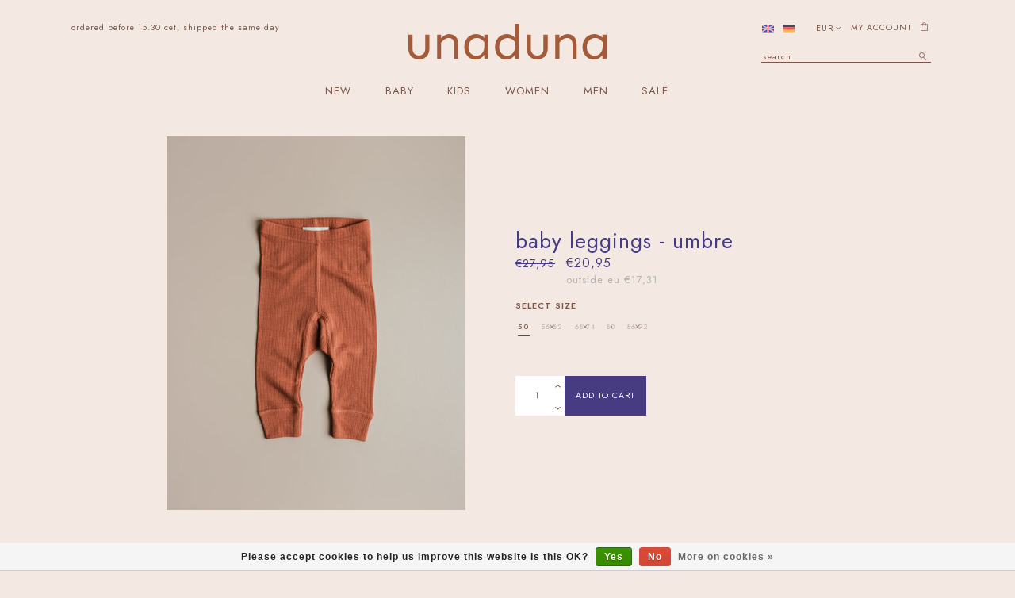

--- FILE ---
content_type: text/html;charset=utf-8
request_url: https://www.unaduna.com/unaduna-baby-legging-umbre.html
body_size: 76054
content:
<!DOCTYPE html>
<html lang="en" class="en">

  <head>

    <script>
  dataLayer = [];
</script>

    <meta charset="utf-8"/>
<!-- [START] 'blocks/head.rain' -->
<!--

  (c) 2008-2026 Lightspeed Netherlands B.V.
  http://www.lightspeedhq.com
  Generated: 18-01-2026 @ 16:27:07

-->
<link rel="canonical" href="https://www.unaduna.com/unaduna-baby-legging-umbre.html"/>
<link rel="alternate" href="https://www.unaduna.com/index.rss" type="application/rss+xml" title="New products"/>
<link href="https://cdn.webshopapp.com/assets/cookielaw.css?2025-02-20" rel="stylesheet" type="text/css"/>
<meta name="robots" content="noodp,noydir"/>
<meta name="google-site-verification" content="xe7jxnjm1it8quz3o6fxbgiobchsf1"/>
<meta name="google-site-verification" content="VKV_1ukIQUKK8dp9as23Qr-dxoUaesMjIXkZbt5SJM4"/>
<meta name="google-site-verification" content="o7zXbuQ_4JY63XRyC7ur22xX4IyafCWRBCxNsikmiKo"/>
<meta property="og:url" content="https://www.unaduna.com/unaduna-baby-legging-umbre.html?source=facebook"/>
<meta property="og:site_name" content="Unaduna"/>
<meta property="og:title" content="Unaduna Baby legging - umbre: wonderfully warm!"/>
<meta property="og:description" content="Unaduna baby legging umbre ✓ Warm and comfortable ✓ Made of 100% wool ✓ Delivery from stock ✓ Worldwide shipping ✓ Order now!"/>
<meta property="og:image" content="https://cdn.webshopapp.com/shops/310492/files/403284456/unaduna-baby-leggings-umbre.jpg"/>
<script>
(function(w,d,s,l,i){w[l]=w[l]||[];w[l].push({'gtm.start':
new Date().getTime(),event:'gtm.js'});var f=d.getElementsByTagName(s)[0],
j=d.createElement(s),dl=l!='dataLayer'?'&l='+l:'';j.async=true;j.src=
'https://www.googletagmanager.com/gtm.js?id='+i+dl;f.parentNode.insertBefore(j,f);
})(window,document,'script','dataLayer','GTM-PVQ5C32');
</script>
<script>
  !function(f,b,e,v,n,t,s)
    {if(f.fbq)return;n=f.fbq=function(){n.callMethod?
    n.callMethod.apply(n,arguments):n.queue.push(arguments)};
    if(!f._fbq)f._fbq=n;n.push=n;n.loaded=!0;n.version='2.0';
    n.queue=[];t=b.createElement(e);t.async=!0;
    t.src=v;s=b.getElementsByTagName(e)[0];
    s.parentNode.insertBefore(t,s)}(window, document,'script',
    'https://connect.facebook.net/en_US/fbevents.js');
    fbq('init', '773276567504912');
    fbq('track', 'PageView');
</script>
<!--[if lt IE 9]>
<script src="https://cdn.webshopapp.com/assets/html5shiv.js?2025-02-20"></script>
<![endif]-->
<!-- [END] 'blocks/head.rain' -->
    <meta property="og:image:secure_url" content="https://cdn.webshopapp.com/shops/310492/themes/175100/assets/opengraphimage.jpg?20250418141120"/>
    <meta property="og:image:type" content="image/jpeg" />
<meta property="og:image:width" content="800" />
<meta property="og:image:height" content="600" />
<meta property="og:image:alt" content="Unaduna" />
    <meta name="facebook-domain-verification" content="xe7jxnjm1it8quz3o6fxbgiobchsf1" />
    <title>Unaduna Baby legging - umbre: wonderfully warm! - Unaduna</title>

    <meta name="description" content="Unaduna baby legging umbre ✓ Warm and comfortable ✓ Made of 100% wool ✓ Delivery from stock ✓ Worldwide shipping ✓ Order now!" />
    <meta name="keywords" content="Unaduna, Baby, leggings, -, umbre" />
    <meta http-equiv="X-UA-Compatible" content="IE=edge,chrome=1">
    <meta name="viewport" content="width=device-width, initial-scale=1.0">
    <meta name="apple-mobile-web-app-capable" content="yes">
    <meta name="apple-mobile-web-app-status-bar-style" content="black">
    <meta property="fb:app_id" content=""/>
    <link rel="shortcut icon" href="https://cdn.webshopapp.com/shops/310492/themes/175100/v/455200/assets/favicon.ico?20220506170350" type="image/x-icon" />
    <style>

  .wsa-demobar {display:none;}
  /*****************************! normalize.css v8.0.0 | MIT License | github.com/necolas/normalize.css *****************************/

html{line-height:1.15;-webkit-text-size-adjust:100%;font-size:62.5%; overflow-x: hidden;}
body{margin:0;font-size:11px;}
h1{font-size:2em;margin:.67em 0}
hr{box-sizing:content-box;height:0;overflow:visible}
pre{font-family:monospace,monospace;font-size:1em}
a{background-color:transparent}
abbr[title]{border-bottom:none;text-decoration:underline;text-decoration:underline dotted}
b,strong{font-weight:bolder}
code,kbd,samp{font-family:monospace,monospace;font-size:1em}
small{font-size:80%}
ul{padding:0;margin:0;}
li{list-style: none;}
sub,sup{font-size:75%;line-height:0;position:relative;vertical-align:baseline}
sub{bottom:-.25em}
sup{top:-.5em}
img{border-style:none}
button,input,optgroup,select,textarea{font-family:inherit;font-size:100%;line-height:1.15;margin:0}
button,input{overflow:visible}
button,select{text-transform:none}
[type=button],[type=reset],[type=submit],button{-webkit-appearance:button}
[type=button]::-moz-focus-inner,[type=reset]::-moz-focus-inner,[type=submit]::-moz-focus-inner,button::-moz-focus-inner{border-style:none;padding:0}
[type=button]:-moz-focusring,[type=reset]:-moz-focusring,[type=submit]:-moz-focusring,button:-moz-focusring{outline:1px dotted ButtonText}
fieldset{padding:.35em .75em .625em}
legend{box-sizing:border-box;color:inherit;display:table;max-width:100%;padding:0;white-space:normal}
progress{vertical-align:baseline}
textarea{overflow:auto}
[type=checkbox],[type=radio]{box-sizing:border-box;padding:0}
[type=number]::-webkit-inner-spin-button,[type=number]::-webkit-outer-spin-button{height:auto}
[type=search]{-webkit-appearance:textfield;outline-offset:-2px}
[type=search]::-webkit-search-decoration{-webkit-appearance:none}
::-webkit-file-upload-button{-webkit-appearance:button;font:inherit}
details{display:block}
summary{display:list-item}
template{display:none}
[hidden]{display:none}
.hidden{display:none}
  a {    text-decoration: none;color:inherit}
/***************************** flex grid
  ======================================================*/
.flex-wrap{-webkit-flex-wrap: wrap;-ms-flex-wrap: wrap;flex-wrap: wrap;}
.container{margin-right:auto;margin-left:auto;padding-right:2rem;padding-left:2rem;box-sizing: border-box}
.flex{box-sizing:border-box;display:-ms-flexbox;display:-webkit-box;display:flex;}
.row{box-sizing:border-box;display:-ms-flexbox;display:-webkit-box;display:flex;-ms-flex:0 1 auto;-webkit-box-flex:0;flex:0 1 auto;-ms-flex-direction:row;-webkit-box-orient:horizontal;-webkit-box-direction:normal;flex-direction:row;-ms-flex-wrap:wrap;flex-wrap:wrap;margin-right:-1rem;margin-left:-1rem}
.row.reverse{-ms-flex-direction:row-reverse;-webkit-box-orient:horizontal;-webkit-box-direction:reverse;flex-direction:row-reverse}
.col { -webkit-box-orient: vertical;-webkit-box-direction: normal;-webkit-flex-direction: column; -ms-flex-direction: column; flex-direction: column;}
.col.reverse{-ms-flex-direction:column-reverse;-webkit-box-orient:vertical;-webkit-box-direction:reverse;flex-direction:column-reverse}
.col-xxs,.col-xxs-1,.col-xxs-10,.col-xxs-11,.col-xxs-12,.col-xxs-2,.col-xxs-3,.col-xxs-4,.col-xxs-5,.col-xxs-6,.col-xxs-7,.col-xxs-8,.col-xxs-9{box-sizing:border-box;-ms-flex:0 0 auto;-webkit-box-flex:0;flex:0 0 auto;padding-right:1rem;padding-left:1rem}
.col-xxs{-webkit-flex-grow:1;-ms-flex-positive:1;-webkit-box-flex:1;flex-grow:1;-ms-flex-preferred-size:0;flex-basis:0;max-width:100%}
.col-xxs-1{-ms-flex-preferred-size:8.333%;flex-basis:8.333%;max-width:8.333%}
.col-xxs-2{-ms-flex-preferred-size:16.667%;flex-basis:16.667%;max-width:16.667%}
.col-xxs-3{-ms-flex-preferred-size:25%;flex-basis:25%;max-width:25%}
.col-xxs-4{-ms-flex-preferred-size:33.333%;flex-basis:33.333%;max-width:33.333%}
.col-xxs-5{-ms-flex-preferred-size:41.667%;flex-basis:41.667%;max-width:41.667%}
.col-xxs-6{-ms-flex-preferred-size:50%;flex-basis:50%;max-width:50%}
.col-xxs-7{-ms-flex-preferred-size:58.333%;flex-basis:58.333%;max-width:58.333%}
.col-xxs-8{-ms-flex-preferred-size:66.667%;flex-basis:66.667%;max-width:66.667%}
.col-xxs-9{-ms-flex-preferred-size:75%;flex-basis:75%;max-width:75%}
.col-xxs-10{-ms-flex-preferred-size:83.333%;flex-basis:83.333%;max-width:83.333%}
.col-xxs-11{-ms-flex-preferred-size:91.667%;flex-basis:91.667%;max-width:91.667%}
.col-xxs-12{-ms-flex-preferred-size:100%;flex-basis:100%;max-width:100%}
.col-xxs-offset-1{margin-left:8.333%}
.col-xxs-offset-2{margin-left:16.667%}
.col-xxs-offset-3{margin-left:25%}
.col-xxs-offset-4{margin-left:33.333%}
.col-xxs-offset-5{margin-left:41.667%}
.col-xxs-offset-6{margin-left:50%}
.col-xxs-offset-7{margin-left:58.333%}
.col-xxs-offset-8{margin-left:66.667%}
.col-xxs-offset-9{margin-left:75%}
.col-xxs-offset-10{margin-left:83.333%}
.col-xxs-offset-11{margin-left:91.667%}
.start-xxs{-ms-flex-pack:start;-webkit-box-pack:start;justify-content:flex-start;text-align:start}
.center-xxs{-ms-flex-pack:center;-webkit-box-pack:center;justify-content:center;text-align:center}
.end-xxs{-ms-flex-pack:end;-webkit-box-pack:end;justify-content:flex-end;text-align:end}
.top-xxs{-ms-flex-align:start;-webkit-box-align:start;align-items:flex-start}
.middle-xxs{-ms-flex-align:center;-webkit-box-align:center;align-items:center}
.bottom-xxs{-ms-flex-align:end;-webkit-box-align:end;align-items:flex-end}
.around-xxs{-ms-flex-pack:distribute;justify-content:space-around}
.between-xxs{-ms-flex-pack:justify;-webkit-box-pack:justify;justify-content:space-between}
.first-xxs{-ms-flex-order:-1;-webkit-box-ordinal-group:0;order:-1}
.last-xxs{-ms-flex-order:1;-webkit-box-ordinal-group:2;order:1}
@media only screen and (max-width:479px){
  .hidden-xxs{display:none!important;}
  .invisible-xxs{visibility:hidden!important;}
}
@media only screen and (min-width:480px){
.col-xs,.col-xs-1,.col-xs-10,.col-xs-11,.col-xs-12,.col-xs-2,.col-xs-3,.col-xs-4,.col-xs-5,.col-xs-6,.col-xs-7,.col-xs-8,.col-xs-9{box-sizing:border-box;-ms-flex:0 0 auto;-webkit-box-flex:0;flex:0 0 auto;padding-right:1rem;padding-left:1rem}
.col-xs{-webkit-flex-grow:1;-ms-flex-positive:1;-webkit-box-flex:1;flex-grow:1;-ms-flex-preferred-size:0;flex-basis:0;max-width:100%}
.col-xs-1{-ms-flex-preferred-size:8.333%;flex-basis:8.333%;max-width:8.333%}
.col-xs-2{-ms-flex-preferred-size:16.667%;flex-basis:16.667%;max-width:16.667%}
.col-xs-3{-ms-flex-preferred-size:25%;flex-basis:25%;max-width:25%}
.col-xs-4{-ms-flex-preferred-size:33.333%;flex-basis:33.333%;max-width:33.333%}
.col-xs-5{-ms-flex-preferred-size:41.667%;flex-basis:41.667%;max-width:41.667%}
.col-xs-6{-ms-flex-preferred-size:50%;flex-basis:50%;max-width:50%}
.col-xs-7{-ms-flex-preferred-size:58.333%;flex-basis:58.333%;max-width:58.333%}
.col-xs-8{-ms-flex-preferred-size:66.667%;flex-basis:66.667%;max-width:66.667%}
.col-xs-9{-ms-flex-preferred-size:75%;flex-basis:75%;max-width:75%}
.col-xs-10{-ms-flex-preferred-size:83.333%;flex-basis:83.333%;max-width:83.333%}
.col-xs-11{-ms-flex-preferred-size:91.667%;flex-basis:91.667%;max-width:91.667%}
.col-xs-12{-ms-flex-preferred-size:100%;flex-basis:100%;max-width:100%}
.col-xs-offset-1{margin-left:8.333%}
.col-xs-offset-2{margin-left:16.667%}
.col-xs-offset-3{margin-left:25%}
.col-xs-offset-4{margin-left:33.333%}
.col-xs-offset-5{margin-left:41.667%}
.col-xs-offset-6{margin-left:50%}
.col-xs-offset-7{margin-left:58.333%}
.col-xs-offset-8{margin-left:66.667%}
.col-xs-offset-9{margin-left:75%}
.col-xs-offset-10{margin-left:83.333%}
.col-xs-offset-11{margin-left:91.667%}
.start-xs{-ms-flex-pack:start;-webkit-box-pack:start;justify-content:flex-start;text-align:start}
.center-xs{-ms-flex-pack:center;-webkit-box-pack:center;justify-content:center;text-align:center}
.end-xs{-ms-flex-pack:end;-webkit-box-pack:end;justify-content:flex-end;text-align:end}
.top-xs{-ms-flex-align:start;-webkit-box-align:start;align-items:flex-start}
.middle-xs{-ms-flex-align:center;-webkit-box-align:center;align-items:center}
.bottom-xs{-ms-flex-align:end;-webkit-box-align:end;align-items:flex-end}
.around-xs{-ms-flex-pack:distribute;justify-content:space-around}
.between-xs{-ms-flex-pack:justify;-webkit-box-pack:justify;justify-content:space-between}
.first-xs{-ms-flex-order:-1;-webkit-box-ordinal-group:0;order:-1}
.last-xs{-ms-flex-order:1;-webkit-box-ordinal-group:2;order:1}
}
@media only screen and (min-width:480px) and (max-width:767px){
  .hidden-xs{display:none!important;}
  .invisible-xs{visibility:hidden!important;}
}
@media only screen and (min-width:768px){
.container{width:748px}
.col-sm,.col-sm-1,.col-sm-10,.col-sm-11,.col-sm-12,.col-sm-2,.col-sm-3,.col-sm-4,.col-sm-5,.col-sm-6,.col-sm-7,.col-sm-8,.col-sm-9{box-sizing:border-box;-ms-flex:0 0 auto;-webkit-box-flex:0;flex:0 0 auto;padding-right:1rem;padding-left:1rem}
.col-sm{-webkit-flex-grow:1;-ms-flex-positive:1;-webkit-box-flex:1;flex-grow:1;-ms-flex-preferred-size:0;flex-basis:0;max-width:100%}
.col-sm-1{-ms-flex-preferred-size:8.333%;flex-basis:8.333%;max-width:8.333%}
.col-sm-2{-ms-flex-preferred-size:16.667%;flex-basis:16.667%;max-width:16.667%}
.col-sm-3{-ms-flex-preferred-size:25%;flex-basis:25%;max-width:25%}
.col-sm-4{-ms-flex-preferred-size:33.333%;flex-basis:33.333%;max-width:33.333%}
.col-sm-5{-ms-flex-preferred-size:41.667%;flex-basis:41.667%;max-width:41.667%}
.col-sm-6{-ms-flex-preferred-size:50%;flex-basis:50%;max-width:50%}
.col-sm-7{-ms-flex-preferred-size:58.333%;flex-basis:58.333%;max-width:58.333%}
.col-sm-8{-ms-flex-preferred-size:66.667%;flex-basis:66.667%;max-width:66.667%}
.col-sm-9{-ms-flex-preferred-size:75%;flex-basis:75%;max-width:75%}
.col-sm-10{-ms-flex-preferred-size:83.333%;flex-basis:83.333%;max-width:83.333%}
.col-sm-11{-ms-flex-preferred-size:91.667%;flex-basis:91.667%;max-width:91.667%}
.col-sm-12{-ms-flex-preferred-size:100%;flex-basis:100%;max-width:100%}
.col-sm-offset-1{margin-left:8.333%}
.col-sm-offset-2{margin-left:16.667%}
.col-sm-offset-3{margin-left:25%}
.col-sm-offset-4{margin-left:33.333%}
.col-sm-offset-5{margin-left:41.667%}
.col-sm-offset-6{margin-left:50%}
.col-sm-offset-7{margin-left:58.333%}
.col-sm-offset-8{margin-left:66.667%}
.col-sm-offset-9{margin-left:75%}
.col-sm-offset-10{margin-left:83.333%}
.col-sm-offset-11{margin-left:91.667%}
.start-sm{-ms-flex-pack:start;-webkit-box-pack:start;justify-content:flex-start;text-align:start}
.center-sm{-ms-flex-pack:center;-webkit-box-pack:center;justify-content:center;text-align:center}
.end-sm{-ms-flex-pack:end;-webkit-box-pack:end;justify-content:flex-end;text-align:end}
.top-sm{-ms-flex-align:start;-webkit-box-align:start;align-items:flex-start}
.middle-sm{-ms-flex-align:center;-webkit-box-align:center;align-items:center}
.bottom-sm{-ms-flex-align:end;-webkit-box-align:end;align-items:flex-end}
.around-sm{-ms-flex-pack:distribute;justify-content:space-around}
.between-sm{-ms-flex-pack:justify;-webkit-box-pack:justify;justify-content:space-between}
.first-sm{-ms-flex-order:-1;-webkit-box-ordinal-group:0;order:-1}
.last-sm{-ms-flex-order:1;-webkit-box-ordinal-group:2;order:1}
}
@media only screen and (min-width:768px) and (max-width:991px){
  .hidden-sm{display:none!important;}
  .invisible-sm{visibility:hidden!important;}
}
@media only screen and (min-width:992px){
.container{width:972px}
.col-md,.col-md-1,.col-md-10,.col-md-11,.col-md-12,.col-md-2,.col-md-3,.col-md-4,.col-md-5,.col-md-6,.col-md-7,.col-md-8,.col-md-9{box-sizing:border-box;-ms-flex:0 0 auto;-webkit-box-flex:0;flex:0 0 auto;padding-right:1rem;padding-left:1rem}
.col-md{-webkit-flex-grow:1;-ms-flex-positive:1;-webkit-box-flex:1;flex-grow:1;-ms-flex-preferred-size:0;flex-basis:0;max-width:100%}
.col-md-1{-ms-flex-preferred-size:8.333%;flex-basis:8.333%;max-width:8.333%}
.col-md-2{-ms-flex-preferred-size:16.667%;flex-basis:16.667%;max-width:16.667%}
.col-md-3{-ms-flex-preferred-size:25%;flex-basis:25%;max-width:25%}
.col-md-4{-ms-flex-preferred-size:33.333%;flex-basis:33.333%;max-width:33.333%}
.col-md-5{-ms-flex-preferred-size:41.667%;flex-basis:41.667%;max-width:41.667%}
.col-md-6{-ms-flex-preferred-size:50%;flex-basis:50%;max-width:50%}
.col-md-7{-ms-flex-preferred-size:58.333%;flex-basis:58.333%;max-width:58.333%}
.col-md-8{-ms-flex-preferred-size:66.667%;flex-basis:66.667%;max-width:66.667%}
.col-md-9{-ms-flex-preferred-size:75%;flex-basis:75%;max-width:75%}
.col-md-10{-ms-flex-preferred-size:83.333%;flex-basis:83.333%;max-width:83.333%}
.col-md-11{-ms-flex-preferred-size:91.667%;flex-basis:91.667%;max-width:91.667%}
.col-md-12{-ms-flex-preferred-size:100%;flex-basis:100%;max-width:100%}
.col-md-offset-1{margin-left:8.333%}
.col-md-offset-2{margin-left:16.667%}
.col-md-offset-3{margin-left:25%}
.col-md-offset-4{margin-left:33.333%}
.col-md-offset-5{margin-left:41.667%}
.col-md-offset-6{margin-left:50%}
.col-md-offset-7{margin-left:58.333%}
.col-md-offset-8{margin-left:66.667%}
.col-md-offset-9{margin-left:75%}
.col-md-offset-10{margin-left:83.333%}
.col-md-offset-11{margin-left:91.667%}
.start-md{-ms-flex-pack:start;-webkit-box-pack:start;justify-content:flex-start;text-align:start}
.center-md{-ms-flex-pack:center;-webkit-box-pack:center;justify-content:center;text-align:center}
.end-md{-ms-flex-pack:end;-webkit-box-pack:end;justify-content:flex-end;text-align:end}
.top-md{-ms-flex-align:start;-webkit-box-align:start;align-items:flex-start}
.middle-md{-ms-flex-align:center;-webkit-box-align:center;align-items:center}
.bottom-md{-ms-flex-align:end;-webkit-box-align:end;align-items:flex-end}
.around-md{-ms-flex-pack:distribute;justify-content:space-around}
.between-md{-ms-flex-pack:justify;-webkit-box-pack:justify;justify-content:space-between}
.first-md{-ms-flex-order:-1;-webkit-box-ordinal-group:0;order:-1}
.last-md{-ms-flex-order:1;-webkit-box-ordinal-group:2;order:1}
}
  @media only screen and (min-width:992px) and (max-width:1199px){
  .hidden-md{display:none!important;}
  .invisible-md{visibility:hidden!important;}
}
@media only screen and (min-width:1200px){
.container{width:1180px}
.col-lg,.col-lg-1,.col-lg-10,.col-lg-11,.col-lg-12,.col-lg-2,.col-lg-3,.col-lg-4,.col-lg-5,.col-lg-6,.col-lg-7,.col-lg-8,.col-lg-9{box-sizing:border-box;-ms-flex:0 0 auto;-webkit-box-flex:0;flex:0 0 auto;padding-right:1rem;padding-left:1rem}
.col-lg{-webkit-flex-grow:1;-ms-flex-positive:1;-webkit-box-flex:1;flex-grow:1;-ms-flex-preferred-size:0;flex-basis:0;max-width:100%}
.col-lg-1{-ms-flex-preferred-size:8.333%;flex-basis:8.333%;max-width:8.333%}
.col-lg-2{-ms-flex-preferred-size:16.667%;flex-basis:16.667%;max-width:16.667%}
.col-lg-3{-ms-flex-preferred-size:25%;flex-basis:25%;max-width:25%}
.col-lg-4{-ms-flex-preferred-size:33.333%;flex-basis:33.333%;max-width:33.333%}
.col-lg-5{-ms-flex-preferred-size:41.667%;flex-basis:41.667%;max-width:41.667%}
.col-lg-6{-ms-flex-preferred-size:50%;flex-basis:50%;max-width:50%}
.col-lg-7{-ms-flex-preferred-size:58.333%;flex-basis:58.333%;max-width:58.333%}
.col-lg-8{-ms-flex-preferred-size:66.667%;flex-basis:66.667%;max-width:66.667%}
.col-lg-9{-ms-flex-preferred-size:75%;flex-basis:75%;max-width:75%}
.col-lg-10{-ms-flex-preferred-size:83.333%;flex-basis:83.333%;max-width:83.333%}
.col-lg-11{-ms-flex-preferred-size:91.667%;flex-basis:91.667%;max-width:91.667%}
.col-lg-12{-ms-flex-preferred-size:100%;flex-basis:100%;max-width:100%}
.col-lg-offset-1{margin-left:8.333%}
.col-lg-offset-2{margin-left:16.667%}
.col-lg-offset-3{margin-left:25%}
.col-lg-offset-4{margin-left:33.333%}
.col-lg-offset-5{margin-left:41.667%}
.col-lg-offset-6{margin-left:50%}
.col-lg-offset-7{margin-left:58.333%}
.col-lg-offset-8{margin-left:66.667%}
.col-lg-offset-9{margin-left:75%}
.col-lg-offset-10{margin-left:83.333%}
.col-lg-offset-11{margin-left:91.667%}
.start-lg{-ms-flex-pack:start;-webkit-box-pack:start;justify-content:flex-start;text-align:start}
.center-lg{-ms-flex-pack:center;-webkit-box-pack:center;justify-content:center;text-align:center}
.end-lg{-ms-flex-pack:end;-webkit-box-pack:end;justify-content:flex-end;text-align:end}
.top-lg{-ms-flex-align:start;-webkit-box-align:start;align-items:flex-start}
.middle-lg{-ms-flex-align:center;-webkit-box-align:center;align-items:center}
.bottom-lg{-ms-flex-align:end;-webkit-box-align:end;align-items:flex-end}
.around-lg{-ms-flex-pack:distribute;justify-content:space-around}
.between-lg{-ms-flex-pack:justify;-webkit-box-pack:justify;justify-content:space-between}
.first-lg{-ms-flex-order:-1;-webkit-box-ordinal-group:0;order:-1}
.last-lg{-ms-flex-order:1;-webkit-box-ordinal-group:2;order:1}
}
@media only screen and (min-width:1200px) and (max-width:1599px){
  .hidden-lg{display:none!important;}
  .invisible-lg{visibility:hidden!important;}
}
@media only screen and (min-width:1600px){
.container{width:1580px}
.col-xl,.col-xl-1,.col-xl-10,.col-xl-11,.col-xl-12,.col-xl-2,.col-xl-3,.col-xl-4,.col-xl-5,.col-xl-6,.col-xl-7,.col-xl-8,.col-xl-9{box-sizing:border-box;-ms-flex:0 0 auto;-webkit-box-flex:0;flex:0 0 auto;padding-right:1rem;padding-left:1rem}
.col-xl{-webkit-flex-grow:1;-ms-flex-positive:1;-webkit-box-flex:1;flex-grow:1;-ms-flex-preferred-size:0;flex-basis:0;max-width:100%}
.col-xl-1{-ms-flex-preferred-size:8.333%;flex-basis:8.333%;max-width:8.333%}
.col-xl-2{-ms-flex-preferred-size:16.667%;flex-basis:16.667%;max-width:16.667%}
.col-xl-3{-ms-flex-preferred-size:25%;flex-basis:25%;max-width:25%}
.col-xl-4{-ms-flex-preferred-size:33.333%;flex-basis:33.333%;max-width:33.333%}
.col-xl-5{-ms-flex-preferred-size:41.667%;flex-basis:41.667%;max-width:41.667%}
.col-xl-6{-ms-flex-preferred-size:50%;flex-basis:50%;max-width:50%}
.col-xl-7{-ms-flex-preferred-size:58.333%;flex-basis:58.333%;max-width:58.333%}
.col-xl-8{-ms-flex-preferred-size:66.667%;flex-basis:66.667%;max-width:66.667%}
.col-xl-9{-ms-flex-preferred-size:75%;flex-basis:75%;max-width:75%}
.col-xl-10{-ms-flex-preferred-size:83.333%;flex-basis:83.333%;max-width:83.333%}
.col-xl-11{-ms-flex-preferred-size:91.667%;flex-basis:91.667%;max-width:91.667%}
.col-xl-12{-ms-flex-preferred-size:100%;flex-basis:100%;max-width:100%}
.col-xl-offset-1{margin-left:8.333%}
.col-xl-offset-2{margin-left:16.667%}
.col-xl-offset-3{margin-left:25%}
.col-xl-offset-4{margin-left:33.333%}
.col-xl-offset-5{margin-left:41.667%}
.col-xl-offset-6{margin-left:50%}
.col-xl-offset-7{margin-left:58.333%}
.col-xl-offset-8{margin-left:66.667%}
.col-xl-offset-9{margin-left:75%}
.col-xl-offset-10{margin-left:83.333%}
.col-xl-offset-11{margin-left:91.667%}
.start-xl{-ms-flex-pack:start;-webkit-box-pack:start;justify-content:flex-start;text-align:start}
.center-xl{-ms-flex-pack:center;-webkit-box-pack:center;justify-content:center;text-align:center}
.end-xl{-ms-flex-pack:end;-webkit-box-pack:end;justify-content:flex-end;text-align:end}
.top-xl{-ms-flex-align:start;-webkit-box-align:start;align-items:flex-start}
.middle-xl{-ms-flex-align:center;-webkit-box-align:center;align-items:center}
.bottom-xl{-ms-flex-align:end;-webkit-box-align:end;align-items:flex-end}
.around-xl{-ms-flex-pack:distribute;justify-content:space-around}
.between-xl{-ms-flex-pack:justify;-webkit-box-pack:justify;justify-content:space-between}
.first-xl{-ms-flex-order:-1;-webkit-box-ordinal-group:0;order:-1}
.last-xl{-ms-flex-order:1;-webkit-box-ordinal-group:2;order:1}
.hidden-xl{display:none!important;}
  .invisible-xl{visibility:hidden!important;}
} 
</style>		<style>
/***************************** General
================================================== */
  div#belco-container {
    display: none;
}
    .preorder-label,.free-label{
    display:none;
  }

  .textpagepage #mc_embed_signup{background-color:transparent;}
  
#mc_embed_signup input#mc-embedded-subscribe.button {
    background-color: transparent;
    display: flex;
    justify-content: center;
    text-align: center;
    line-height: 1em;
    color: #7d5548;
  border-color:#7d5548;
}
    .textpagepage .container,
  .textpagepage div#mc_embed_shell,
   .textpagepage #mc_embed_signup {

    max-width: 100%;
}
  .preorder .preorder-label,
  .freesale .free-label {
    display: flex;
    position: absolute;
    z-index: 5;
    bottom: 15%;
    transform: translate(4px, 14px);
    color: #763f3b;
    background-color: #fdf5f4;
    width: 10em;
    /* height: 6em; */
    padding: .5em 0;
    font-size: .9em;
    justify-content: center;
    border-radius: 0;
    line-height: 1.2em;
    align-items: center;
}
  html{background-color:#fff;}
  html{    min-height: 100vh;}
body {font-family: "Jost", Helvetica, sans-serif;background: transparent  no-repeat scroll top center;letter-spacing:1px;}
  body{ min-height: inherit;display:flex;flex-direction:column}
  footer{margin-top:auto!important}
h1, h2, h3, h4, h5, h6, .gui-page-title {font-family: "Jost", Helvetica, sans-serif;}
    body>.wrapper {
    min-height: 50Vh;
}
  .gui-button-facebook{display:none!important}
  .gui-messages .gui-info,.showmessage .gui-messages ul,.showmessage .messages ul{border-color:#fdf5f4;background-color: #fdf5f4;color:#000;}
/***************************** Colors
================================================== */
/***************************** Highlight color *****************************/
a,a:visited,a:hover, a:focus,nav.desktop .item.active .itemLink,nav .glyphicon-remove,.sidebar .item .itemLink.active, .sidebar .item .itemLink.active:hover,
.sidebar .item .subitemLink.active, .sidebar .item .subitemLink.active:hover,footer .social-media .symbol:hover,.products .product .image-wrap .cart,.products .product .image-wrap .sell,.sidebar .item .active, .sidebar .item .active:hover,.slider-prev:hover span, .slider-next:hover span,.hightlight-color {  color: #7d5548;}
.hightlight-color {  color: #7d5548 !important;}
/* Highlight border-color */
input[type="text"]:focus,input[type="password"]:focus,input[type="email"]:focus,textarea:focus,.products .product .image-wrap .cart,.products .product .image-wrap .sell,.slider-pagination a,.border-highlight-color {  border-color: #7d5548;}
/* Highlight background-color */
a.btn,button,input[type="submit"],input[type="reset"],input[type="button"],.navigation .burger.open li,.slider-pagination a.active,.background-highlight-color {  background-color: #7d5548;}
/* Button color */
a.btn, a.btn span {  color: #ffffff;}
/* Footer background color */
.background-footer-color {  background-color: #f3e8e2;}
/* Body background-color
================================================== */
 body,.slider-pagination a {  background-color:transparent;    line-height: 2em;}

/* Ligtgrey background-color */
#collection-filter-price .ui-slider-handle {  background-color: #FEFEFE;}
.slider img, .products .product .image-wrap img, .categories .category img, .zoombox .images a img, .zoombox .thumbs a img {  background-color: #F7F7F7;}

/* Lightborder */
.sort,.sidebar .item,.pager ul li a,.product-info .product-option,.product-info .product-price,.product-tabs,.tabs ul li a,.product-actions,hr,input[type="text"],input[type="password"],input[type="email"],textarea,select,.headline .slider,.brands .slider li,.hallmarks .slider li,.categories .category,.products .product .image-wrap img,.products .product .info,#collection-filter-price,#collection-filter-price .ui-slider-range,#collection-filter-price .ui-slider-handle,.pager ul,.zoombox .images,.zoombox .thumbs a,.product-info .product-price .cart .change,.tabsPages .page.reviews .review {  border-color: #EAEAEA;}
/***************************** Body color
================================================== */
/***************************** general color *****************************/
body,.products .product .info .title,.product-info .product-price .cart .change a {  color: #7d5548;}
/***************************** lighter color *****************************/
small,.breadcrumbs, .breadcrumbs a,.products .product .info .old-price,.sidebar,.sidebar .item .itemLink, .sidebar .item .subitemLink,.pager,.pager ul li a,.product-info .product-price .old-price,.product-actions .tags-actions,.product-actions .tags-actions .actions a,.tabs ul li a,.modes a,label,legend,label span,.tabsPages .page.reviews .bottom,.product-actions .tags-actions {  color: #876256;}
/***************************** darker color *****************************/
.breadcrumbs a:hover,.sidebar .item .itemLink:hover, .sidebar .item .subitemLink:hover,.pager ul li a:hover,.product-actions .tags-actions .actions a:hover,.product-info .product-price .cart .change a:hover {  color: #734E42;}
/***************************** Element color
================================================== */
    div.gui-col3-equal-col1.gui-div-cart-related{display:none}
  @media (max-width: 480px){
  form#gui-form-cart+.gui-spacer {
    display: none;
    }
  }
  .emailinput input {
    padding-left: 0;
    background-color: transparent;
    letter-spacing: 0;
    font-size: 10pt;
    line-height: 2em;
    text-transform: lowercase;
    width: 100%;
    color: #7d5548;
}
</style><style> 
  html{background-color:#f3e8e2;}
  body {}
/***************************** header *****************************/
   body{margin-top:0!important}
  .wsa-cookielaw{
   top:100%!important;
      transform:translateY(-100%)!important;
  }
  header{font-size:10pt;line-height:1.375em;z-index:100;position:relative;padding:0;border-bottom: 0px solid;}
header,header a,nav.desktop ul a, nav.desktop ul a:visited,nav.desktop .item .itemLink,nav.desktop .subnav .subitem .subitemLink:hover {  color: #7d5548;}
.solidheader header,.solidheader .navigation {    }
  header,.navigation {    background-color:transparent;
    
}
  header {-webkit-transition:background-color .3s ease-in-out;-o-transition:background-color .3s ease-in-out;transition:background-color .3s ease-in-out}
  .scroll header{ }
  .indexpage.scroll header{ }
  .navigation {padding-top:6px;padding-bottom:28px;position:relative;}
header a{text-decoration: none;text-transform:uppercase}
  .navigation a{text-decoration: none;text-transform:uppercase}
header,header input[type="text"],nav.desktop .subnav .subitem,nav.desktop .item.hover .itemLink,nav.desktop .subnav {  border-color: #EAEAEA;}
.top-navigator .logo{-webkit-box-flex:1;-webkit-flex:1 1 auto;-ms-flex:1 1 auto;flex:1 1 auto;text-align:left;}
.top-navigator .logo img{max-width:50vw;width:55px}
.top-navigator .right{text-align: right}
.top-navigator>.right,.top-navigator>.burger{-webkit-box-flex:1;-webkit-flex:1 1 20%;-ms-flex:1 1 20%;flex:1 1 20%;min-height: 1em;}
.top-navigator{-webkit-align-self:stretch;-ms-flex-item-align:stretch;-ms-grid-row-align:stretch;align-self:stretch;-webkit-box-pack:justify;-webkit-justify-content:space-between;-ms-flex-pack:justify;justify-content:center;-webkit-box-align:center;-webkit-align-items:center;-ms-flex-align:center;align-items:center}
  ul.burger {margin: 0;left: 1em;padding-left:0;padding-right:1em;min-height:1em}
  .top-navigator a.my-account,.top-navigator a.cart{font-size:6.5px;color:inherit}
  .languages_currencies{display:-webkit-box;display:-webkit-flex;display:-ms-flexbox;display:flex;-webkit-box-flex: 1;
    -webkit-flex: 1 1 auto;
    -ms-flex: 1 1 auto;
    flex: 1 1 auto;max-width:7em}
.languages_currencies .languages{-webkit-box-flex:0;-webkit-flex:0 0 2em;-ms-flex:0 0 2em;flex:0 0 2em;height:2em;position:relative;z-index:1;}
  .languages_currencies .currencies .selector::after{content:url(https://cdn.webshopapp.com/shops/310492/themes/175100/assets/chevron-down.svg?2025041814162520201230123029);position:absolute;top: 0;
    -webkit-transform: translate(-7px,-1px) ;
        -ms-transform: translate(-7px,-1px) ;
            transform: translate(-7px,-1px) ;}
.languages_currencies .currencies{-webkit-box-flex:0;-webkit-flex:0 0 3em;-ms-flex:0 0 3em;flex:0 0 3em;height:2em;position:relative;z-index:1;}
.languages_currencies .selector{background-color:#f3e8e2;max-height:1.8em;overflow:hidden;-webkit-transition:all .3s ease-in-out;-o-transition:all .3s ease-in-out;transition:all .3s ease-in-out;padding: 0 2px;border: 1px solid transparent;min-width:4em}
  .languages_currencies>.currencies:hover> .selector{max-height:40em; border-color:initial}
     header .langtext{display:none}
  .languages2 .selector img{}
  /* blog header fix 02/03/17 */
.gui-blog-article header { background: none; }
nav.desktop .item.sub.hover .itemLink,nav.desktop .item.hover .itemLink,nav.desktop .subnav .subitem {  background-color: #FEFEFE;}
header nav a.itemLink,header nav a.itemLink:visited,header nav a.itemLink:active,header nav a.itemLink:hover{color: #7d5548;font-weight: normal}
  @media (min-width: 768px){
  .indexpage header nav a.itemLink, .indexpage header nav a.itemLink:visited, .indexpage header nav a.itemLink:active, .indexpage header nav a.itemLink:hover{color: #7d5548;}
nav.desktop .subnav .subitem .subitemLink:hover {  background-color: #F7F7F7;}  
  li.item.active>a, li.item.active>a:hover, .menu:hover>.item:hover>a.itemLink, .menu:hover>.item.active:hover>a.itemLink{
    font-weight: bold;
}
    li.item.active>a:hover span::after, .menu:hover>.item:hover>a.itemLink span::after, .menu:hover>.item.active:hover>a.itemLink span::after{
       content:"";position:absolute;height:1.5px;width:100%;width:calc( 100% - 2px );background-color:#7d5548;display:block;
       left: 50%;
           margin-left: -1px;
    -webkit-transform: translate(-50%,5px);
        -ms-transform: translate(-50%,5px);
            transform: translate(-50%,5px);
  }
  }
  .header-usp:last-child{margin-bottom:0;padding: 40px 2rem 20px;  margin: 0 auto;}
  header{background-color:transparent;  }
  body:not(.indexpage):not(.scroll) header{}
 .menu:hover>.item.active>a.itemLink {
    font-weight: normal;
}
  .indexpage .sendusp{}
  /************Top message ************/
  .topmessagewrap{padding: 15px 1em;position:relative;top:-34px;width:100vw;text-align:center;background-color:#ffffff;color:#7d5548;font-size:8.5px;}
  .topmessagewrap p,.topmessagewrap p a,.topmessagewrap{margin: 0;text-decoration:none;background-color:#ffffff;color:#7d5548;    box-sizing: border-box;    text-transform: unset;}
  /***************************** Topbar *****************************/
  form#formSearch {
    font-size: 10px;
}
.topnav {  background-color: transparent ;position:relative;z-index:2}
.topnav .top-usp.hasusp {font-family: "Jost", Helvetica, sans-serif;}
.topnav, .topnav a {  color:  #7d5548;}
.topnav {  border-color: #E5E5E5;padding:0;}
    .indexpage .topnav {  background-color:transparent;border-color:transparent }
.topnav .container>div a{text-decoration: none;      margin-right: 1em;}
  .topnav .container>div :not(.selector)>a:last-of-type{margin-right:0;}
.topnav .container>div {-webkit-box-flex: 1;-webkit-flex: 1 1 auto;-ms-flex: 1 1 auto;flex: 1 1 auto;}
.topnav .container .right {text-align:right; margin-right: 2rem;}
.topnav .container .left {margin-left: auto;text-align:left}  
.topnav .container .top-usp.hasusp {text-align:left;margin:auto;}
  .topnav .right.topnav-block{    max-width: 200px;}
  .sendusp {-webkit-transform: translateY(-8px);-ms-transform: translateY(-8px);transform: translateY(-8px);}
  .sendusp a{cursor:pointer;text-transform: lowercase;}
  .block1 {-webkit-transform: translateY(-8px);-ms-transform: translateY(-8px);transform: translateY(-8px);position: relative;z-index:2;  -webkit-box-pack: end;                -webkit-justify-content: flex-end; -ms-flex-pack: end;justify-content: flex-end;}
  .block2 {
    margin-top: 10px;
}
.cart-products{position:absolute;z-index:10;right:0;padding:0;top:19px;-webkit-transform:scale(0);-ms-transform:scale(0);transform:scale(0);width:100%;background-color:#fff;padding:0 8px}
.cart-products::before{content:"";display:block;height:12px;margin-top:-20px}
.cart.hover+.cart-products,.cart-products:hover,.cart:hover+.cart-products{-webkit-transform:scale(1);-ms-transform:scale(1);transform:scale(1)}
  .cart-products  .cart-header{background-color:#f3e8e2;text-align:center;font-weight:600;padding:8px 0;margin:0 -8px;}
  .cart-products h3{margin:0;font-size: 10px; font-weight: 500; text-transform: lowercase}
  .cart-products .size{font-size: 6pt;}
   .cart-products .brand   {display:-webkit-box;display:-webkit-flex;display:-ms-flexbox;display:flex;font-size: 8px;}
    .cart-products .brand a{margin-left:auto}
   .cart-products .brand a img{width:5px}
  .cart-products .quantityprice{font-size:6pt;    display: -webkit-box;    display: -webkit-flex;    display: -ms-flexbox;    display: flex;}
  .cart-products .quantity{}
  .cart-products .price{font-weight:600;margin-left:auto;}
  .cart-products .total{font-weight:600;display:-webkit-box;display:-webkit-flex;display:-ms-flexbox;display:flex;    text-transform: uppercase;}
  .cart-products .totalprice{margin-left:auto;}
  .tocart a.cart {
    background-color: #D9B0A3;
    border-width: 0;
}

   .cart-products  .tocart{text-align:center;margin-bottom:10px;}
.cart-product{display:-webkit-box;display:-webkit-flex;display:-ms-flexbox;display:flex;margin-bottom:.5em;background-color:#fff;padding:8px 0 4px;border-bottom: 1px solid #aaa}
.cart-product>div:last-child{text-align: left;padding-left:4px;    line-height: 1.7em;width:100%}
.vertical.logo{display:-webkit-box;display:-webkit-flex;display:-ms-flexbox;display:flex}
  .logo {
    position: absolute;
    left: 50%;
    top:50%;
    transform: translate(-50%,-50%);
    max-width: 250px;
}
  .logo img{width:250px}
  .search-icon>img,
.cart>img{width:9px}
  .wishlist>img{width:10px}
   .search-icon>img, .cart>img, .wishlist>img{-webkit-transform:translateY(1px);-ms-transform:translateY(1px);transform:translateY(1px);}
  .logo a{display:block}
.logo img{max-width:100%}
  a.my-account {min-width: 11em;}
  .topnav{ font-size: 8pt; }
  .topnav>.container>.container{height:43px}
span.cartitems{position:absolute;background-color:#f5cbc8;width:15px;height:15px;text-align:center;line-height:1em;border-radius:100%;-webkit-transform:translate(-3px,-10px);-ms-transform:translate(-3px,-10px);transform:translate(-3px,-10px);bottom:3px;margin-left:5px;padding-left:2px;-webkit-box-sizing:border-box;box-sizing:border-box;display:-webkit-box;display:-webkit-flex;display:-ms-flexbox;display:flex;-webkit-box-pack:center;-webkit-justify-content:center;-ms-flex-pack:center;justify-content:center;-webkit-box-align:center;-webkit-align-items:center;-ms-flex-align:center;align-items:center}
  #formSearch input,.emailinput input{letter-spacing:1px;color:#7d5548}
  #formSearch input:focus,.emailinput input:focus{border-width:0;    outline-width: 0;}
  #formSearch input:focus{ border-bottom-width:1px;border-color:#7d5548}
 /*****************************menu*****************************************/
li:hover~li.end::after{
content:"";
display:block;
width:100%;
min-height:15vh;
position:fixed;
bottom:0;
  top:inherit;
left:0;

}
.itemLink{padding:0 8px}
  .subnavigation{background-color:#f7f7f7;}
ul.subnav{background-color:transparent;color:inherit}
ul.subnav a.subitemLink,ul.subnav a.itemLink{color: inherit; text-transform: lowercase;}
header nav ul.subnav a.itemLink, header nav ul.subnav a.itemLink:visited, header nav ul.subnav a.itemLink:active, header nav ul.subnav a.itemLink:hover{color: inherit;}
.item>.subnavigation{-webkit-transform:scale(0);-ms-transform:scale(0);transform:scale(0);padding:1em 10%;position:absolute;top:100%;left:0;right:0;min-height: 21.5em;    /*height: calc( 100vh - 124px );*/;}
.item:hover>.subnavigation,.item:active>.subnavigation{-webkit-transform:scale(1) translate(0,-28px);-ms-transform:scale(1) translate(0,-28px);transform:scale(1) translate(0,-28px)}
.item:hover>.subnavigation::before,  .item:active>.subnavigation::before { content: "";position: absolute;display: block;height: 2em; margin-top: -1.2em;width:100%; left:0; right:0;}
  .subnavigation{display:-webkit-box;display:-webkit-flex;display:-ms-flexbox;display:flex;-webkit-box-pack:justify;-webkit-justify-content:space-between;-ms-flex-pack:justify;justify-content:space-between}
.item>.subnavigation>ul.subnav{-webkit-box-flex:1;-webkit-flex:1 1 auto;-ms-flex:1 1 auto;flex:1 1 auto;-webkit-box-orient:vertical;-webkit-box-direction:normal;-webkit-flex-direction:column;-ms-flex-direction:column;flex-direction:column;max-height:28em;-webkit-box-align: center;-webkit-align-items: center;-ms-flex-align: center;align-items: center;}

.subnavimg{-webkit-box-flex:0;-webkit-flex:0 1 256px;-ms-flex:0 1 256px;flex:0 1 256px;display:inline-block}
.navigation li.item:hover> a,  .navigation li.item:active> a{color:#7d5548)}
.navigation li.item> a:hover,  .navigation li.item> a:active{color:#7d5548}
.navigation li.item:hover> a span,   .navigation li.item:active> a span{position:relative;z-index:1;}
a.itemLink.subs span{position:relative;margin-bottom:1em;display:inline-block;    font-weight: bold;}
  li.subitem {
    line-height: 21.33px;
}
a.subitemLink {text-transform: unset;}
  .subnavigation{background-color:transparent}
  .subnavigation::after,body>header:hover::after{top:0;background-color:#f3e8e2;content:"";opacity:1;display:block;position:absolute;width:100%;height:100%;z-index:-2;left:0;}
  .subnavigation::after,body>header:hover::after{content:"";
    position: absolute;
    left: 0;
    top: 0;
    right: 0;
    bottom: 0;
background-color:#ffffff;
background-color:red;
    background-color:transparent;
    opacity: 1; }

   .subnavigation::after{content:"";background-color:#f3e8e2; }

  li.item:hover::after {
    content: "";
    position: absolute;
    width: 40px;
    height: 40px;
    background-color:#f3e8e2;
    background-color:#fff;
    top: -100px;
    left: 0;
    width: 100vw;
    height: 135px;
    z-index: -1;
    display:none;
}
  
  @media (max-width:379px){
    .topnav {font-size: .8em;}
    .header-usp.row.flex.around-xs {font-size: .8em;}
    .header-usp .usp {padding: 0 0 .5em;}
  }
.search-icon{position: absolute;top: 0; right: 1em;font-size: .8em;}

.navigation li.item:hover> a::before,.navigation li.item:active> a::before {content: attr(title);display: block; position: absolute; background-color:#f7f7f7;margin: auto; top: 0; bottom: 0;padding:inherit;color:transparent;z-index:0;}
.item>.subnavigation>ul.subnav{text-align:left;display:-webkit-box;display:-webkit-flex;display:-ms-flexbox;display:flex;-webkit-box-pack:flex-start;-webkit-justify-content:flex-start;-ms-flex-pack:flex-start;justify-content:flex-start;-webkit-flex-wrap:wrap;-ms-flex-wrap:wrap;flex-wrap:wrap}
.item>.subnavigation>ul.subnav>li.subitem{margin:.5rem}

li.subitem>ul.subnav>li{    }
  .touch { display:none!important}
 @media (pointer: fine ), (hover:hover){
.touch { display:none!important}
}
@media (pointer: coarse ) and (hover:none){
.notouch { display:none!important}
  .touch {     display: initial!important}
}
  @media (any-pointer: none) {.touch { display:none!important}}
    @media (any-pointer: fine) {
      .touch { display:none!important}}
  @media (min-width:768px){
    .menu>li {
    margin: 0 1em;
}
    body>header:hover::after,.item>.subnavigation ,.subnavigation::after{display:none}
    header:hover .subnavigation::after{display:block}
   header:hover .item>.subnavigation{
    display: -webkit-box;
    display: -webkit-flex;
    display: -ms-flexbox;
     display: flex;}
    .menuoverlay{display:none}
      .cat8135489,.cat8736532,.cat9813988,.cat9814221 {padding-top:21.33px;}
.item>.subnavigation>ul.subnav>li.subitem.cat8135006{margin-bottom:8em}
  .cat8736505 {margin-bottom:40px!important;}
    .item>.subnavigation>ul.subnav>li.subitem{min-width:18em;}
      .item.cat8134910>.subnavigation>ul.subnav{max-height:41em}
    li.item.sub.cat10490721 .subnavigation>ul>.subitem {
    -webkit-transform: translateX(-3%);
        -ms-transform: translateX(-3%);
            transform: translateX(-3%);
}
    

li.subitem.cat12037460 {
    margin-bottom: 100%!important;
}
li.item.sub.cat10490724 .subnavigation>ul>.subitem {
    -webkit-transform: translateX(-7%);
        -ms-transform: translateX(-7%);
            transform: translateX(-7%);
}
   
.item>.subnavigation>ul.subnav {margin-top:20px} 
    li.subitem>ul.subnav>li{padding-left: 0;}
    li.subitem>ul.subnav{}
    .menu-icon {display:none!important;}
.subnav .itemLink {padding: 0;}
  }
  
@media (min-width:768px) and  (pointer: coarse ) and (hover:none){
 .subnav .subnav .subitem.touch { display:none!important}
}
   @media (min-width:768px) and (max-width:1199px){ 
     ul.menu{padding-right: .5em;}
  li.subitem.touch{margin:0;-webkit-box-flex:0;-webkit-flex:0 0 100%;-ms-flex:0 0 100%;flex:0 0 100%;text-align:center}
  }
 @media (max-width:767px){ 
   .navigation{max-height: 90px;}
   .topmessagewrap{    position: relative;top:0;}
   .topmessagewrap::before {
     top:0;
    width: 80VW;
    height: 100%;
    content: "";
    left: -80vw;
    position: ABSOLUTE;
    display: block;
    Z-INDEX: 0;
    BAckground-color: rgb(253, 245, 244);
}
   a.wishlist {
    margin-left: auto;
}
   header{    width: 100%;}
   html.noscroll{overflow:hidden!important}
   html.noscroll body{ max-height: 100vh;position: fixed;    overflow: hidden;}
  html.noscroll .menuoverlay{position: fixed;
    height: 100vh;
    width: 100%;
   /* background-color: red; */
    z-index: 1;
    overflow: hidden;
    top: 0;}
   .subitem>.subnav>.subitem:last-child{margin-bottom: 3em;}
   .cart-products{width:80%}
.notouch { display:none!important}
  .touch {     display: initial!important}
   .navigation .burger {  -webkit-transform: translateY(-23px);  -ms-transform: translateY(-23px);  transform: translateY(-23px);}
.search-icon>img, .cart>img {
    width: 13px;
}
   .wishlist>img {
    width: 18px;
}
   .wishlist>img {
    -webkit-transform: translateY(2px);
    -ms-transform: translateY(2px);
    transform: translateY(2px);
}
   .indexpage header{position:absolute;}
    #menuopen:checked~.wrapper::after{position:absolute;content:"";top:0;left:0;height:100%;width:100%}
   #menuopen~.wrapper::after{position:absolute;content:"";}
   li.item.active>a:hover span::after, .menu:hover>.item:hover>a.itemLink span::after, .menu:hover>.item.active:hover>a.itemLink span::after{display:none;}
  .item>.subnavigation>ul.subnav.active,.menu li,.active>ul.subnav {overflow:scroll}
   li.end{display:none}
  .sendusp {display:none}
  .block1 {-webkit-transform: translateY(11px);-ms-transform: translateY(11px);transform: translateY(11x);position: relative; z-index: initial;z-index:unset}
   .languages_currencies {
    position: relative;
    z-index: 1;
    -webkit-transform: translate(-80vw);
        -ms-transform: translate(-80vw);
            transform: translate(-80vw);
         left: 68px;
         left: 0px;
         max-width: 87vw;
}
   .my-account{ position: absolute;
    z-index: 1;
    -webkit-transform: translate(-134%);
        -ms-transform: translate(-134%);
            transform: translate(-134%);
             left: 0;
    top: 1px}
      .topnav>.container>.container {height: 90px;padding:0;}
   .logo{    margin-top: 2px;    max-width: 175px;}
.topnav .right.topnav-block {
    max-width: 100%;
  margin-right:0;
}.topnav{z-index: initial;
  z-index: unset;
   }
   .languages .selector,   .currencies .selector{
         background-color: #f3e8e2;
   }
.currencies .selector::before {
    content: "";
    position: absolute;
    top: 0;
    left: 0;
    width: 100%;
    height: 100%;
   -webkit-transition: all .0s .4s ease;
  -o-transition: all .0s .4s ease;
  transition: all .0s .4s ease;
}

.currencies:hover .selector::before {z-index:-5;}
   .languages .selector,.currencies .selector{position:relative;}
  .menu{position:relative;height:100%;overflow:auto;width:80vw;-webkit-box-orient:vertical;-webkit-box-direction:normal;-webkit-flex-direction:column;-ms-flex-direction:column;flex-direction:column;-webkit-box-align:center;-webkit-align-items:center;-ms-flex-align:center;align-items:center;margin-top:1em;padding-left:1rem}
  .menu li{width:100%;-webkit-box-orient:vertical;-webkit-box-direction:normal;-webkit-flex-direction:column;-ms-flex-direction:column;flex-direction:column;display:-webkit-box;display:-webkit-flex;display:-ms-flexbox;display:flex;-webkit-box-align:flex-start;-webkit-align-items:flex-start;-ms-flex-align:flex-start;align-items:flex-start}
   nav .item a.itemLink{width: 80%;}
   nav .item a.subitemLink {width: 80%;}
  nav .item a.itemLink, nav .item a.subitemLink {display: block; border-radius: 3px; margin: 4px 2px;padding: 0.3em; text-align: left;position:relative}
   .item>.subnavigation{top:0;padding:0}
  li.item>ul.subnav{position:static;width:100%;display:-webkit-box;display:-webkit-flex;display:-ms-flexbox;display:flex;-webkit-flex-wrap:wrap;-ms-flex-wrap:wrap;flex-wrap:wrap;-webkit-transform:none;-ms-transform:none;transform:none;padding: .5em 0 1em}
.menu li.subitem,.menu li.subitem .subnav{width:100%}
.active>li.item:not(.active),.active>li.subitem:not(.active){display:none}
.item.active>.subnavigation{    position: static;}
   .item:not(.active)>.subnavigation {/*-webkit-transform: scale(0);-ms-transform: scale(0);transform: scale(0);*/}
   .item.active>.subnavigation {-webkit-transform: scale(1);-ms-transform: scale(1);transform: scale(1);}
   .item.active>.subnavigation::before{display:none}
   .navigation li.item>a:active, .navigation li.item>a:hover {
    color: #7d5548;
}
   nav .subitem>a.itemLink{margin:0;}
   a.itemLink.subs span{margin-bottom:0;}
   a.itemLink.subs span::after{display:none;}
.item>.subnavigation>ul.subnav>li.subitem {
    margin:0 0 0 .5rem;
}
   a.itemLink.subs {
    width: 80%;
}
   .open-menu,.close-menu {float:right;}
.menu li>a>span.close-menu {
    display: none;
}
.menu li>a>span.open-menu {
    display: inline;
}
   .item.active .subnavigation::before {
    content: "";
    display: block;
    width: 1px;
    height: 100%;
    position: absolute;
    background: #7d5548;
    left: .3em;
    margin: 0;
}
   .menu li>a>span.open-menu::after,.menu li>a>span.open-menu::before{content:"";width:1em;height:1px;background-color:#7d5548;display:block;position:absolute;top:50%;left:50%;-webkit-transform:translate(-50%,-50%) rotate(180deg);-ms-transform:translate(-50%,-50%) rotate(180deg);transform:translate(-50%,-50%) rotate(180deg);-webkit-box-sizing:border-box;box-sizing:border-box;border:0 solid #f3e8e2;-webkit-transition:-webkit-transform .3s ease;transition:-webkit-transform .3s ease;-o-transition:transform .3s ease;transition:transform .3s ease;transition:transform .3s ease,-webkit-transform .3s ease;display:block!important;}

.menu li>a>span.open-menu::after{-webkit-transform:translate(-50%,-50%) rotate(-90deg);-ms-transform:translate(-50%,-50%) rotate(-90deg);transform:translate(-50%,-50%) rotate(-90deg)}
   .menu li.active>a>span.open-menu::after{-webkit-transform:translate(-50%,-50%) rotate(180deg);-ms-transform:translate(-50%,-50%) rotate(180deg);transform:translate(-50%,-50%) rotate(180deg)}
.menu li.active>a>span.open-menu::before{-webkit-transform:translate(-50%,-50%) rotate(360deg);-ms-transform:translate(-50%,-50%) rotate(360deg);transform:translate(-50%,-50%) rotate(360deg)}
span.menu-icon.open-menu{width:1em;height:1em;top: 50%;-webkit-transform: translateY(-50%); -ms-transform: translateY(-50%);transform: translateY(-50%);display: block;}
   
   .item .subnavigation {
    width: 80%;
}
nav .item .subnavigation a.itemLink {
    width: 100%;
}
   .menu-icon.close-menu{display:none}
.active>a>.menu-icon{display:none}
.active>a>.menu-icon.close-menu{display:inline}
ul.subnav{max-height:0;overflow:hidden;-webkit-box-sizing:border-box;box-sizing:border-box;padding-top:0!important;padding-bottom:0!important}
.active>ul.subnav{padding-top:1em!important;padding-bottom:1em!important}
   .item>.subnavigation>ul.subnav.active,.menu li,.active>ul.subnav { max-height: 100%;}
.navigation li.item:active>a span,.navigation li.item:hover>a span{position:static}
.navigation li.item:active>a span.menu-icon,.navigation li.item:hover>a span.menu-icon,span.menu-icon{float:right;margin-right:0;position:absolute;right:1em}
.navigation li.item:active>a span.menu-icon:first-child,.navigation li.item:hover>a span.menu-icon:first-child,span.menu-icon:first-child{float:none;margin-right:0;position:static;right:0}
span.menu-icon.open-menu svg {width:3px}
span.menu-icon.close-menu svg {width:3px;}
.navigation li.item:active>a,.navigation li.item:hover>a,.navigation li.item>a:active,.navigation li.item>a:hover{color:#7d5548;}
.header-usp .usp{padding-bottom:.5em}
.searchblock.active{display:block;position:absolute;top:100%;height:100vh;height:calc(100vh - 93px);left:0;width:100%;background-color:#1c1000;right:0}
.search-close{position:absolute;top:1em;right:1em;font-size:2em;color:#fff;display:none;}
.searchblock.active form#formSearch{top:50%;left:50%;width:80%;-webkit-transform:translate(-50%,-50%);-ms-transform:translate(-50%,-50%);transform:translate(-50%,-50%)}
.searchblock.active #formSearch input{border:1px solid #000;width:100%;font-size:2em;padding:.5em;-webkit-box-sizing:border-box;box-sizing:border-box}
#formSearch p{text-align:center;font-size:2em}
.search-icon{position:absolute;bottom:0;right:1em;font-size:2em;color:#000;padding-top: 21px;}
   header nav.nonbounce.vertical{height:calc(100vh - 90px)!important;-webkit-box-sizing:border-box;box-sizing:border-box;padding-bottom:160px!important}
     .item>.subnavigation,ul.subnav{-webkit-transition:none!important;-o-transition:none!important;transition:none!important}
ul.subnav>li:last-child{margin-bottom:1em}
li.end{display:none}
nav .item a.itemLink,nav .item a.subitemLink{margin:0;padding:10px 5px;z-index:1}
.menu{overflow:initial;padding-left:0}
.menu>li{padding-left:1rem}
.item>.subnavigation::after{width:80vw;left:-6px;max-height:inherit}
a.itemLink.touch.subs>span{vertical-align:middle;-webkit-box-sizing:border-box;box-sizing:border-box}
.item.active .subnavigation::before{z-index:2}
.menu,.menu a,.menu div,.menu li,.menu span{-webkit-box-sizing:border-box;box-sizing:border-box}
.menu a.itemLink.touch,nav .item .subnavigation a.itemLink{width:100%;-webkit-box-flex:1;-webkit-flex:1 1 auto;-ms-flex:1 1 auto;flex:1 1 auto;padding-right:0;margin-right:0;margin-left:0}
.item .subnavigation{width:100%}
.item>.subnavigation>ul.subnav>li.subitem{margin:0}
.navigation li.item:active>a span.menu-icon,.navigation li.item:hover>a span.menu-icon,nav .item .subnavigation a.itemLink span.menu-icon,span.menu-icon{right:1.3em!important}
.navigation li.item:active>a span.menu-icon,.navigation li.item:hover>a span.menu-icon,span.menu-icon{float:right;margin-right:0;position:relative}
.subitem>.subnav>li>a{padding-left:3em!important}
ul.mobsocial{display:-webkit-box;display:-webkit-flex;display:-ms-flexbox;display:flex!important;position:fixed;top:100vh;left:-80vw;-webkit-transform:translateY(-100%);-ms-transform:translateY(-100%);transform:translateY(-100%);background-color:#f3e8e2;width:80vw;z-index:2;-webkit-box-sizing:border-box;box-sizing:border-box;border-top:1px solid;padding-top:5px;z-index:5;min-height:115px}
.mobsocial img{height:25px;margin:0 5px}
   .subitem.active>ul.subnav {
    max-height: 15000px!important;
}
}
 /***************************** sticky header*****************************/
  body>div.wrapper>.content:first-child>div:first-child{padding-top:0px;}
  .challengepage>div.wrapper>.content:first-child{padding-top:0px;}
  body>div.wrapper>.content:first-child>div.fullwidthbanner:first-child{padding-top:0;}

  @media (min-width:768px){
    
  .topnav .right.topnav-block{max-width: 210px;}
header{position:static;top:0;left:0;right:0;padding-top: 34px;}
    .indexpage> header{position:static;}
    .topnav{margin-bottom:23px}

body{padding-top:0px;letter-spacing:1px;}
    .solidheader body{padding-top:78px; }
    .languages {display:none;}
.languages2{display:block!important;}
.languages2 .selector {
    display: -webkit-box;
    display: -webkit-flex;
    display: -ms-flexbox;
    display: flex;
}
.languages2 .selector img {
    -webkit-transform: translateY(2px);
        -ms-transform: translateY(2px);
            transform: translateY(2px);
}
  }
  body.fixed header {position: relative;}
body.fixed>div.wrapper>.content:first-child>div:first-child {padding-top: 20px;}
   @media (min-width:768px) and (max-width:991px){
  header>.navigation>.container {
    padding: 0;
     }
     header nav a.itemLink {
    padding: 0 3px;
}
  }
 body>.wrapper {
    -webkit-box-flex: 1;
    -webkit-flex: 1 1 auto;
        -ms-flex: 1 1 auto;
            flex: 1 1 auto;
 /*   overflow: hidden;*/
    position: relative;
       display: -webkit-box;
       display: -webkit-flex;
       display: -ms-flexbox;
       display: flex;
    -webkit-box-orient: vertical;
    -webkit-box-direction: normal;
    -webkit-flex-direction: column;
        -ms-flex-direction: column;
            flex-direction: column;
}
.bck {
    position: absolute;
  background-image: url(https://cdn.webshopapp.com/shops/310492/themes/175100/assets/middel1.svg?2025041814162520201230123029);
    background-repeat: no-repeat;
    background-size: 100%;
    background-color: transparent;
    width: 100%;
    z-index: -1;
    height: 100%;
}
  .bck{background-color:#f3e8e2;}
  .bck::before{content:url(https://cdn.webshopapp.com/shops/310492/themes/175100/assets/round.svg?2025041814162520201230123029);width:255px;position:absolute;left:-107px;top:-75px;   -webkit-transform: rotate(315deg);    -ms-transform: rotate(315deg);    transform: rotate(315deg);}
   .indexpage .bck::before{left:119px;  -webkit-transform: rotate(0);    -ms-transform: rotate(0);    transform: rotate(0);}
  .bck::after{content:"";display:block;background-color:#e5d2c3;margin-top:74vw;height: calc( 100% - 74vw );}
  @media (max-width:768px){
    .bck {background-position: 0px 160px;}
    .bck::after{margin-top:calc( 74vw + 160px);height: calc( 100% - 74vw - 160px);}
    a.my-account{min-width:10em}
   .indexpage .bck::before{
      width: 170px;
    position: absolute;
     left: -70px;}
  }
</style><style>
body .gui-block-title {
    color: :#7d5548;
    background-color: transparent;
}
.social.payment img {
    height:25px;
}
ul.flex.social.payment {
    width: fit-content;
}
  .container {
    max-width: 100%;
}
    @media (min-width:768px){
  footer .list {
    padding-top: 1em;
    display: flex;
    flex-direction: column;
    justify-content: space-between;
    min-height: 234px;
}
  }
  ul.flex.social.payment li {
    margin-right: 5px;
}
.searchblock ::-webkit-input-placeholder {color:#7d5548}
.searchblock :-ms-input-placeholder { color:#7d5548}
.searchblock ::placeholder {color:inherit}
  #gui-block-review .gui-image,
  #gui-form-cart .gui-image{min-width:50px;min-height:63px}
  #gui-block-review .gui-image img,
  #gui-form-cart .gui-image img{display:none;}
  #gui-block-review .gui-image img,
   #gui-form-cart .gui-image img.loaded{display:initial;}

   /***************************** animate *****************************/
  .animate{-webkit-transition:all .4s ease-in-out;-o-transition:all .4s ease-in-out;transition:all .4s ease-in-out;position:fixed;background-color: rgba(245, 203, 200,.6);z-index:1000}
  @media (max-width:768px){
    .animate{-webkit-transition:all .6s ease-in-out;-o-transition:all .6s ease-in-out;transition:all .6s ease-in-out;}
  }
 /***************************** message *****************************/
  .showmessage{position:fixed;top:0;left:0;z-index:100;width:100vw;height:100vh;background:rgba(255,255,255,.7)}
.showmessage .messages{position:absolute;top:50%;left:50%;-webkit-transform:translate(-50%,-50%);-ms-transform:translate(-50%,-50%);transform:translate(-50%,-50%);width:-webkit-fit-content;width:-moz-fit-content;width:fit-content;max-width:80vw;text-align:center}
/***************************** footer *****************************/

footer,.slider-prev,.slider-next,.categories .category span,.products .product .image-wrap .new {  background-color: #f3e8e2;}
.categories .category span.title {  box-shadow: -4px 0 0 0 #f3e8e2, 4px 0 0 0 #f3e8e2;}
.categories .category span,nav .glyphicon-play,.products .product .image-wrap .description,footer,footer a, footer .links a,.slider-prev span,.slider-next span,.copyright-payment .copyright,.copyright-payment .copyright a,.products .product .image-wrap .new {  color:#7d5548;}
footer  .links.row {text-align: left}
  .social img {
    height: 15px;
}
  .social a {
    margin-right: 10px;
}
    footer{margin-top:20px;background-color:transparent}
  footer::before{content:url(https://cdn.webshopapp.com/shops/310492/themes/175100/assets/sun.svg?2025041814162520201230123029);width:40px;position:absolute;left:50%;transform:translate(-50%,0%)}
  .indexpage footer{margin-top:0px;}
  ul.flex.social { margin-top: 20px;
    margin-bottom: 20px;
}
@media (max-width: 991px) {
footer .links>div{margin-bottom:1.5em}
}
@media (max-width: 768px) {
.social-media>div,.newsletter>form{text-align:center;margin-bottom:1.5em}
}
footer .social-media {text-align: right;}
/* copyright */
.copyright-payment {  background-color: #E1D7D2;}
  

  
/************************************* cart checkout ******************************/
 .cartpage .wrapper>.container.content {
    margin-top: 28px;
}
 div.gui a.gui-button-small{

}
  #gui-form-cart .gui-table table thead tr:first-child{border-bottom:1px solid;}
  #gui-form-cart div.gui-table {    border: 0px solid #000;}
 .cartpage .gui-block-title {
 
    min-height: 51px;
    padding-top: 0;
}
  div.gui a.gui-button-large.gui-button-action, div.gui a.gui-button-small.gui-button-action,
  .gui a.gui-button-large.gui-button-action:active, .gui a.gui-button-small.gui-button-action:active {
  color:#fff!important;
    background-color: #382f67!important;
 border-color:#382f67!important;


  }
 .cartpage   .gui-line, .gui-cart-sum .gui-line {
    background-color: #8d8d8d;
}
 .content div.gui-block{    border: 0px solid #000;}
 body.fixed  .gui-progressbar ul {
    list-style: none;
    height: 40px;
    background-color: #f3e8e2;
    line-height: 40px;
       margin-left: 0;
}
div.gui-table {
    border: 1px solid #000;
    overflow: auto;
    border-left-width: 0;
    border-right-width: 0;
    border-top-width: 0;
}
  div.gui a.gui-button-large.gui-button-action, div.gui a.gui-button-small.gui-button-action {
    border-color: #d9b0a3;
    color: #000000;
    background-color: #d9b0a3;
}
  div.gui-table thead tr th {
    border-width: 0;
    border-color: #000;
    background-color: transparent;
}
  .gui-table tbody tr:last-child td {
    border-color: #000;
}
  #gui-form-cart .gui-table tbody tr:last-child td {
    border-color: #ccc;
}

  div.gui-block {
    border: 1px solid #000;
    border-left-width: 0;
    border-right-width: 0;
}
  div.gui a {
    color: #000;
}
  #gui-form-cart .gui-table tbody tr td:last-child {
    padding-right: 0;
    text-align: right;
}
  .gui-checkout .gui-progressbar ul li.gui-active:first-child, .gui-checkout .gui-progressbar ul li.gui-active:first-child a {
    background-image: unset;
}
  div#gui-wrapper.gui-cart {
    margin-bottom: 20px;
}
body.fixed  .gui-progressbar ul li,body.fixed  .gui-progressbar ul li a{background-color:inherit}
body.fixed   .gui-form a.gui-button-social{    padding-left: 36px;}
body.fixed   a.gui-button-block { display: inline-block;}
.gui-checkout .gui-separator{min-width:100%}
  .gui-checkout .gui-form a.gui-button-small{      box-sizing: border-box;margin-bottom:.5em}
.gui-checkout .gui-position-bottom{display:-webkit-box;display:-webkit-flex;display:-ms-flexbox;display:flex;-webkit-box-orient:vertical;-webkit-box-direction:normal;-webkit-flex-direction:column;-ms-flex-direction:column;flex-direction:column;-webkit-box-align:end;-webkit-align-items:flex-end;-ms-flex-align:end;align-items:flex-end}
body.fixed .gui-button-link,form#gui-form-login .gui-buttons a.gui-button-small{float:right}
/***************************** element color *****************************/ 
.product-info .product-price .cart .change, #collection-filter-price .ui-slider-range {  background-color#f7f7f7;}
@media (max-width: 991px) {

}
@media (max-width: 767px) {
a.productswishlist {
    width: 100%;
    display: inline-block;
}
  .productswishlistwrap.noaccount::before{
      font-size: 7px;
  }
 .currencies::before{position: absolute;content: "";width: 100%;height: 100%;z-index: 1;left: 0;top: 0;-webkit-transition:z-index .3s .3s ease;-o-transition:z-index .3s .3s ease;transition:z-index .3s .3s ease;}
.currencies:hover::before {z-index: -1;}
body>div.wrapper>.content:first-child>div:first-child {
    padding-top: 0px;
}
body{position:relative;}
  .searchblock{ 
    left: -80vw;
    background-color: #f3e8e2;
    position: absolute;
    width: 80vw;
    height: 50%;
    top:50%;
        z-index: -1;
}
  .searchblock::before {
    content: "";
    display: block;
    width: 100%;
    height: 100%;
    background-color: inherit;
    bottom: 100%;
    position: absolute;
}
  .search-icon>img{
    width: 16px;
    -webkit-transform: translateY(1px);
    -ms-transform: translateY(1px);
    transform: translateY(-5px);
}
  #formSearch input{}
#formSearch {
    padding-top: 18px;
}
  #formSearch input{
  line-height:20px;
    font-size:12px;
    padding:0 34px 0 15px;
        box-sizing: border-box;
  }
.top-navigator{  flex: 0 0 100%;}
.navigation .logo {margin-right:20%}
nav .item .itemLink,   nav .subitem .subitemLink,  #formSearch,  header input[type="text"] {    color:#7d5548;    border-color: #7d5548;  }
header nav a.itemLink,header nav a.itemLink:visited,header nav a.itemLink:active,header nav a.itemLink:hover{color: #7d5548;}
nav,  nav .item.view-subnav {    background-color: #414141;    }
.gui-blog-nav {    background-color: #ffffff;  }
.wrapper {     } 
.navigation .logo, .navigation .burger {    background-color:transparent;    border-color: #EAEAEA;   }
 .indexpage  .navigation .logo, .indexpage .navigation .burger {background-color:transparent}
.navigation .burger label.fa-layers.fa-fw svg>*, .navigation .burger label.fa-layers.fa-fw svg:last-child * {

}
.indexpage  .navigation .burger label.fa-layers.fa-fw svg>*,.indexpage .navigation .burger label.fa-layers.fa-fw svg:last-child * {
   /* fill: #E3C6B6!important;*/
}
  /*********************menu*********************/
  body>header, body>.wrapper {-webkit-transition:-webkit-transform .3s ease-in-out;transition:-webkit-transform .3s ease-in-out;-o-transition:transform .3s ease-in-out;transition:transform .3s ease-in-out;transition:transform .3s ease-in-out, -webkit-transform .3s ease-in-out;-webkit-transform: translateX(0vw);-ms-transform: translateX(0vw);transform: translateX(0vw);}
body>:checked~header, body>:checked~.wrapper {-webkit-transform: translateX(80vw);-ms-transform: translateX(80vw);transform: translateX(80vw);}
body{overflow: hidden;overflow-y: visible;}
header nav {height:auto}
  header .navigation>.container {
    height: 100%;
}
  .navigation { position: absolute;bottom: 0;z-index: initial;z-index: unset;height: 100%;padding: 0;}
#menuopen:checked+header nav {}
#menuopen:checked+header, #menuopen:checked+header .navigation ,#menuopen:checked+header label{}
#menuopen:checked+header .navigation .logo, #menuopen:checked+header .navigation .burger { }
header nav.nonbounce.vertical::before{content:"";display:block;position: absolute;top:0;left:-50vw;right:-50vw;bottom:-100vh;background-color:inherit;max-width: 80vw; margin: auto;}
header nav.nonbounce.vertical {position: absolute;top: 100%;height: 80vh;left: -80vw;width: 80vw;z-index:-1}
.navigation {position: absolute;bottom: 0;z-index: initial;z-index: unset;}
header .navigation nav{position:absolute;}
nav, nav .item.view-subnav {background-color: #f3e8e2;}

}
@media only screen and (min-width:480px){
.top-navigator .right .cart{margin-right:1em;}
} 
#formSearch { display: inline-block;position:relative;top:-2px;padding-right:6px;width: 100%;}
#formSearch input {border: 0px solid #7d5548;    border-bottom-width: 1px;    width: 100%;    background-color: transparent;}
header .navigation nav{margin:auto;}
    /********************************* footer ****************************************/
footer{font-size:10pt}
.copyright{display:none}
footer .links{padding:60px 0}
footer .list a{font-size:10pt;line-height:2em;text-transform:lowercase}
footer .list{padding-top:1em}
footer .copyright-payment{padding:5px 0;font-size:.8em}
footer input{border-width:0;padding:.5em}
.social-media a{font-size:1em;padding:0 .2em;color:#fff}
footer strong{color: #7d5548;}
footer .payments img{-webkit-filter:grayscale(1);filter:grayscale(1);width:35px;}
footer input#mc-embedded-subscribe{background:#d9b0a3;cursor:pointer}
form#mc-embedded-subscribe-form{position:relative}
.payments{margin:auto;display:none}
.emailinput{border-bottom:1px solid #000;margin-bottom:1.5em;position:relative}
.emailinput input{padding-left:0;background-color:transparent;letter-spacing:.2em;width:100%}
.emailinput input.button{position:absolute;top:50%;left:100%;opacity:0;-webkit-transform:translate(-100%,-50%) scale(0);-ms-transform:translate(-100%,-50%) scale(0);transform:translate(-100%,-50%) scale(0);-webkit-transition:all ease-in-out;-o-transition:all ease-in-out;transition:all ease-in-out;width:-webkit-fit-content;width:-moz-fit-content;width:auto;padding:.5em}
.emailinput.valid input.button{opacity:1;-webkit-transform:translate(-100%,-50%) scale(1);-ms-transform:translate(-100%,-50%) scale(1);transform:translate(-100%,-50%) scale(1)}
div#mce-responses{position:absolute;top:13px;width:100%;background-color:#f3e8e2;font-weight:700}
  .rating{    font-size:9px;line-height: 12px;     text-transform: lowercase;}
.rating img {width: 12px;}
.rating li,.rating ul{    margin-right: 3px;}
/*********************************full width banner****************************************/
.fullwidthbanner{position:relative}
.fullwidthbanner-container{max-width:100vw;overflow:hidden}
.fullwidthbanner img{width:100vw}
.swiper-button-next.swiper-button-white,.swiper-button-prev.swiper-button-white,.swiper-container-rtl .swiper-button-next.swiper-button-white,.swiper-container-rtl .swiper-button-prev.swiper-button-white{-webkit-filter:drop-shadow(0 0 2px #000);filter:drop-shadow(0 0 2px #000)}
  /*********************************header usp****************************************/
.header-usp{text-align:center;font-family:oswald;font-weight:300;padding:10px 0;font-size:.9em;text-transform:uppercase;margin-bottom:20px;letter-spacing:2px}
.topnav .container>div.top-usp.hasusp{margin-left:-17px}
/***********************breadcrums********************************/
.breadcrumbs{min-height:1.15em;text-transform: lowercase;}
/******************************headline****************************************/
.headline{position:relative}
.swiper-pagination-bullets-dynamic{position:absolute;bottom:20px;margin:auto;left:0;right:0;z-index:1}
.headline-container{max-height:300px}
/********************************* btn ***********************************************/
a.btn{padding:.8em 1em;text-decoration:none;text-align:center}
a.btn.large{text-transform:uppercase;min-width:200px;font-size:1.5em}
a.btn.btn-small{line-height:1.15;padding:.5em 1em;border-width:0;font-size:100%;-webkit-box-sizing:border-box;box-sizing:border-box}
/********************** products ******************************************/
  .productswishlistwrap{display:none;position:absolute;background-color:#f3e8e2;width:100%;height:32px;bottom:0;    line-height: 36px;
    left: 0;z-index:5}
  .image-wrap:hover .productswishlistwrap{display:block}
  .productswishlistwrap img{width:15px}
.productswishlistwrap.noaccount::before{content:"Je moet hiervoor ingelogd zijn";position:absolute;top:0;left:0;width:100%;height:100%;background-color:#f3e8e2;z-index:2}
  .products .product .description.text-center{display:none;}
  .btn.cart,.btn.sell{padding: .3em; background-color: transparent; border: 1px solid; display: inline-block;min-width: 40%; }   
.title-featured,.collectionpage h1{ color: #473b81;-webkit-box-flex:0;-webkit-flex:0 0 100%;-ms-flex:0 0 100%;flex:0 0 100%;text-align:center;position:relative;margin:50px 0}
.title-featured h2,.collectionpage h1{display: inline; padding: 0 1em;text-transform: uppercase;font-weight: 400;font-size: 14pt;}
  .collectionpage h1{font-weight: bold;    text-decoration: underline;}
  .title-featured h2 a,.title-featured h2 a:visited, .title-featured h2 a:hover, .title-featured h2 a:focus{text-decoration:underline;color: #473b81;}
.product{text-align:center;margin:auto;margin-bottom:12px}
.product .info{position:relative;margin-top:5px;text-transform:lowercase;font-weight:400;line-height:2em;font-size:12pt;min-height:4.5em;margin-right: -0.5em;margin-left: -0.5em;}
  .product .brand-title{text-transform:uppercase; font-size:10px}
.new-label,.product .info .product .cart,.sale-new{display:none}
   .new-label,.sale-new{width:40px;height:40px;border-radius:40px;position:absolute;text-transform:uppercase;font-size:8px;line-height:40px;text-align:center;z-index:5;right:0;color:#000}
  .new .new-label{background-color:#f5cbc8;}
  .sale .sale-new{background-color:#b6471d;}
  .new .new-label, .sale .sale-new{display:block}
  .new.sale .sale-new{display:none}
.product img{max-width:100%;height:auto;position:relative}
 .products  .product img.swiper-slide {
    opacity: 0;
    transition-duration: .8s;
    transition-property: opacity,transform,-webkit-transform;
}
  .new.sale .sale-new {
    transform: translateX(-105%);    display: block;
}
  .products  .product img.swiper-slide.swiper-slide-active{opacity: 1;}
.product .info .price{bottom:0;left:0;right:0;text-align:center;margin:auto;opacity:1;-webkit-transition:opacity .3s ease-in-out;-o-transition:opacity .3s ease-in-out;transition:opacity .3s ease-in-out;font-size:12pt}
.product:hover .info .price{}
.product .info .price::first-letter{letter-spacing:5px}
.sale-new.new-label{position:absolute}
.navigation li.item:active>a,.navigation li.item:hover>a{}
.navigation li.item>a:active,.navigation li.item>a:hover{}
.navigation li.item:active>a::before,.navigation li.item:hover>a::before{display:none}
.overimage{position:relative}
  .image-wrap { margin:0}
.overimage a img+img{position:absolute!important;top:0;left:0;-webkit-transition:all .3s ease;-o-transition:all .3s ease;transition:all .3s ease;opacity:0}
.overimage:hover a img:nth-child(2){opacity:1}
span.old-price{font-size:.9em;text-decoration:line-through;position:relative;top:1em}
  .brand-title{color:#B3B3B3; text-transform:uppercase;}
a.productcolorvar{overflow:hidden;width:20px;display:block;height:20px;border-radius:100%;margin-right:.5em;margin-bottom:.5em}
a.productcolorvar img{max-width:none;max-width:unset;-webkit-transform:translate(-50%,-37%);-ms-transform:translate(-50%,-37%);transform:translate(-50%,-37%);width:500px;z-index:0}
.colorvarwrap{display:-webkit-box;display:-webkit-flex;display:-ms-flexbox;display:flex;-webkit-flex-wrap:wrap;-ms-flex-wrap:wrap;flex-wrap:wrap;-webkit-box-pack: center;-webkit-justify-content: center;-ms-flex-pack: center;justify-content: center;margin-right:-.5em; padding-top: .5em}
.colorvarimages img {display: none;}
  .colorvarimages {
    position: absolute;
    top: 0;width:100%;left:0;
    padding:inherit;
 box-sizing: border-box;
        z-index: 1;
}
  .product.outofstock .image-wrap .images::before{text-transform:uppcase;content:"unfortunately, this item is sold out";position:absolute;display:-webkit-box;display:-webkit-flex;display:-ms-flexbox;display:flex;-webkit-box-pack:center;-webkit-justify-content:center;-ms-flex-pack:center;justify-content:center;-webkit-box-align:center;-webkit-align-items:center;-ms-flex-align:center;align-items:center;width:100%;height:100%;top:0;left:0;color:#000;z-index:2;background-color:rgba(253,245,244,.6);-webkit-box-sizing:border-box;box-sizing:border-box;font-size:8px;max-width:100%;padding:25%;line-height:1.5em;text-transform:lowercase}
  @media (min-width:768px){
  
  .image-wrap { margin: 5px!important}
  }
   @media (pointer: fine ), (hover:hover){
     a.productcolorvar {width:15px;height:15px;}
     .colorvarimages img.show{display:block;    width: 100%;}
  }
  @media (pointer: coarse ) and (hover:none){
     .colorvarimages img.showMobile{display:block;    width: 100%;}
  }
  .image-wrap .swiper-wrapper {-webkit-box-align: start;-webkit-align-items: flex-start;-ms-flex-align: start;align-items: flex-start;}
  .product .swiper-button-next,.product  .swiper-container-rtl .swiper-button-prev,.product .swiper-button-prev,.product  .swiper-container-rtl .swiper-button-next{background-size:10px}
  /*********************** account ****************************/
 .account-dashboardpage .gui-account .gui-col2-left-col2 .gui-block {
    display: none;
}
.gui-account .gui-page-title {
    text-transform: lowercase;
}
  .gui-account .gui-block-title{text-transform: lowercase;}
 .gui-account   ul.gui-block-linklist {
    text-transform: lowercase;
}
  .gui-account{padding-top:20px}
  /********************** brands homepage ******************************************/
  .brands { padding: 20px 0;margin-bottom: 20px;}
  /*********************************************************************/
  .banners-title {color: #7d5548;flex: 0 0 100%; text-align: center; position:relative; margin: 20px 0;}
  .banners-title h2{display: inline; padding: 0 1em;background-color: #fff; text-transform: uppercase;font-weight: 400; font-size: 1.3em;}
.banners-title::before {content:"";background-color:#7d5548;height:1px;width:50%; position:absolute;margin:auto;top:0;bottom:0;left:0;right:0;z-index:-1;}
.banners img{max-width:100%}
.banners,.headline,.products{margin-bottom:20px}
.textpage.article img{max-width:100%;height:auto;margin:auto}
.textpage.article{max-width:960px;margin:auto}
.textpage.article img{max-width:100%;height:auto;width:100%}
.textpage.article ol li{list-style-type:decimal-leading-zero}
.gui-progressbar{background-color:transparent!important}
  .swiper-pagination  .swiper-pagination-bullet:last-child{visibility:hidden}
  
  .swiper-pagination  .swiper-pagination-bullet+.swiper-pagination-bullet:last-child{visibility:visible}
.swiper-pagination-bullet{background:#fff!important;border:2px solid #fff!important;opacity:1!important;position: relative;}
.swiper-pagination-bullet-active{background:#7d5548!important;border:2px solid #7d5548!important;}
.swiper-pagination-bullets-dynamic{padding:2px}
.swiper-pagination-bullet::before{display:none;z-index:1;content:"";border:1px solid #000;border-radius:100%;position:absolute;top:-1px;left:-1px;right:-1px;bottom:-1px}

  /*popup
  *********************************************/
#newsletter-popup{display:block;position:fixed;top:0;left:0;width:100%;height:100%;z-index:100;-webkit-transform:scale(0);-ms-transform:scale(0);transform:scale(0)}
#newsletter-popup.active{display:block;-webkit-transform:scale(1);-ms-transform:scale(1);transform:scale(1)}
.newsletter-popup-popup{width:500px;height:300px;margin:auto;max-width:90vw;max-height:90vh;position:fixed;top:50%;left:50%;-webkit-transform:translate(-50%,-50%);-ms-transform:translate(-50%,-50%);transform:translate(-50%,-50%);overflow:hidden;-webkit-box-shadow:0 0 50px #000;box-shadow:0 0 50px #000;background-color:#fff;border-radius:4px}
.newsletter-popup-popup::after,.newsletter-popup-popup::before{content:"";display:block;position:absolute;top:0;height:100%;width:40%;background-color:transparent;background-repeat:no-repeat;background-size:contain;background-position:center}
.newsletter-popup-popup::before{left:0;-webkit-transform:translateX(-50%);-ms-transform:translateX(-50%);transform:translateX(-50%);background-image:url("https://cdn.webshopapp.com/shops/310492/themes/175100/assets/blank.gif?2025041814162520201230123029")}
.newsletter-popup-popup::after{right:0;-webkit-transform:translateX(50%);-ms-transform:translateX(50%);transform:translateX(50%);background-image:url("https://cdn.webshopapp.com/shops/310492/themes/175100/assets/blank.gif?2025041814162520201230123029")}
.newsletter-popup-shadow-overlay{position:absolute;top:0;left:0;width:100%;height:100%;-webkit-box-shadow:inset 0 0 10px;box-shadow:inset 0 0 10px;z-index:2}
.newsletter-popup-formwrapper{width:60%;height:100%;position:relative;left:50%;-webkit-transform:translateX(-50%);-ms-transform:translateX(-50%);transform:translateX(-50%);padding:2rem 0;z-index:3}
.newsletter-popup-text-1,.newsletter-popup-text-2,.newsletter-popup-text-3{text-align:center}
.newsletter-popup-text-1{font-size:1.5em;font-family:oswald;text-transform:uppercase;margin-bottom:1em}
.newsletter-popup-input input#mce-EMAIL{outline:0;border:0 solid #aaa;border-bottom-width:1px;text-align:left;padding-left:.5em;font-size:1.4em;font-family:oswald;font-style:italic;border-bottom-style:dashed}
.newsletter-popup-input{text-align:center;padding:.5em}
.newsletter-popup-input input#mce-EMAIL::-webkit-input-placeholder{text-align:center}
.newsletter-popup-input input#mce-EMAIL:-moz-placeholder{text-align:center}
.newsletter-popup-input input#mce-EMAIL::-moz-placeholder{text-align:center}
.newsletter-popup-input input#mce-EMAIL:-ms-input-placeholder{text-align:center}
.newsletter-popup-btn{padding:1em;text-align:center}
.newsletter-popup-btn input#mc-embedded-subscribe{outline:0;border-width:1px;border-style:solid;padding:1em;color:inherit;background-color:inherit;-webkit-box-shadow:0 0 8px -3px rgba(0,0,0,.8);box-shadow:0 0 8px -3px rgba(0,0,0,.8);border-radius:3px;-webkit-transition:all .1s ease;-o-transition:all .1s ease;transition:all .1s ease;letter-spacing:1px}
.newsletter-popup-btn input#mc-embedded-subscribe:active{-webkit-box-shadow:0 0 0 0 rgba(0,0,0,.8);box-shadow:0 0 0 0 rgba(0,0,0,.8);border-color:rgba(221,221,221,.3)}
.newsletter-popup-btn{padding:1em;text-align:center}
.newsletter-popup-control{position:absolute;padding:5px;right:5px;top:4px;z-index:4}
.newsletter-popup-response div#mce-error-response,.newsletter-popup-response div#mce-success-response{position:absolute;top:10px;left:0;width:100%;height:76%;background-color:#fff;text-align:center;display:-webkit-box;display:-webkit-flex;display:-ms-flexbox;display:flex;-webkit-box-align:center;-webkit-align-items:center;-ms-flex-align:center;align-items:center}
  .newsletter-popup-close{position:absolute;width:100%;height:100%}
      /*instafeed
****************************/
  .insta-logo{position:absolute;-webkit-transform:translate(-50%, -50%);-ms-transform:translate(-50%, -50%);transform:translate(-50%, -50%);left:20%;z-index: 2;}
.instafeed{padding:0px 0 30px}
#instafeed{display:-webkit-box;display:-webkit-flex;display:-ms-flexbox;display:flex;margin-top:-.5em;margin-left:-.5em;margin-right:-.5em;    width: auto;}
#instafeed>a{-webkit-box-flex:1;-webkit-flex:0 0 33.3333%;-ms-flex:0 0 33.3333%;flex:0 0 33.3333%;padding:.5em;max-width:33.3333%;-webkit-box-sizing:border-box;box-sizing:border-box}

#instafeed>a img{margin:0 auto;max-width:100%;width:100%}
.instacorrect{padding-top:30px;height:515px;position:relative;overflow:hidden}
.instacorrect>img{min-height:100%;width:auto}
#instafeed>a{overflow:hidden}
  #instafeed>a .instaimg::after{width:100%;content:"";display:block;padding-top:100%}
#instafeed>a img{position:absolute;max-width:100%;-webkit-transform:translate(-50%,-50%);-ms-transform:translate(-50%,-50%);transform:translate(-50%,-50%);left:50%;top:50%}
#instafeed>a .instaimg{position:relative;display:block;overflow:hidden;width:100%}

  @media (min-width:768px){
#instafeed>a{-webkit-flex:0 0 25%;-ms-flex:0 0 25%;flex:0 0 25%;padding:.5em;max-width:25%;}
}
@media (min-width:992px){
#instafeed>a{-webkit-flex:0 1 20%;-ms-flex:0 1 20%;flex:0 1 20%;padding:.5em;max-width:20%;}
}
@media (min-width:1200px){
#instaeed>a{}
}
@media (min-width:1600px){
#instafeed>a{}
}
/*******************************table****************************/
  table.size-table th {
    font-weight: bold;
}
  table.size-table{border-collapse:collapse}
  span.title-maattabel{font-weight:700;display:block}
.size-table tr td,  table.size-table th{border-bottom:.5px solid #000;padding:2px}
.size-table tr:last-child td{border-bottom:0 solid #000}
.size-table td,table.size-table th{border-right:.5px solid #000}
.size-table td:last-child,table.size-table th:last-child{border-right:0 solid #000}
  /****************************blog*******************************/
  .articlepage #gui-wrapper,.blogpage #gui-wrapper{z-index:1;}
    .articlepage .gui-page-title,.articlepage .gui h1,.articlepage .gui h2,.articlepage .gui h3,.articlepage .gui h4,.articlepage .gui h5,.articlepage .gui h6 {margin-top:20px}
  /*********************whishlist*******************************/
.account-wishlistpage tbody{display:-webkit-box;display:-webkit-flex;display:-ms-flexbox;display:flex;-webkit-box-orient:vertical;-webkit-box-direction:normal;-webkit-flex-direction:column;-ms-flex-direction:column;flex-direction:column;}
.account-wishlistpage tbody tr{display:-webkit-box;display:-webkit-flex;display:-ms-flexbox;display:flex;-webkit-flex-wrap:wrap;-ms-flex-wrap:wrap;flex-wrap:wrap; border-bottom: 1px solid #8d8d8d;}
  .account-wishlistpage tbody td{-webkit-box-sizing: border-box;box-sizing: border-box;margin:0;}
  .account-wishlistpage tbody td,  .account-wishlistpage tbody td div{border-width:0!important;}
.account-wishlistpage tbody td:nth-child(1) {-webkit-box-flex: 1;-webkit-flex: 1 1 30%;-ms-flex: 1 1 30%;flex: 1 1 30%;}
.account-wishlistpage tbody td:nth-child(2) {-webkit-box-flex: 1;-webkit-flex: 1 1 50%;-ms-flex: 1 1 50%;flex: 1 1 50%;}
.account-wishlistpage tbody td:nth-child(3) {-webkit-box-flex: 1;-webkit-flex: 1 1 20%;-ms-flex: 1 1 20%;flex: 1 1 20%;}
.account-wishlistpage tbody td:nth-child(4) {-webkit-box-flex: 1;-webkit-flex: 1 1 50%;-ms-flex: 1 1 50%;flex: 1 1 50%;margin-left:30%}
.account-wishlistpage tbody td:nth-child(5) {-webkit-box-flex: 1;-webkit-flex: 1 1 20%;-ms-flex: 1 1 20%;flex: 1 1 20%;display: block!important;}
  div.gui a.gui-button-small{-webkit-box-sizing: border-box;box-sizing: border-box;}
  table.size-table {
    text-align: center;
}
table.size-table td:first-child {
    text-align: left;
}
table.size-table th, table.size-table td {
    padding: 0 .5em;
}
  .articlepage article.gui-blog-article p {
    margin: 1em 0;
}
  .articlepage article.gui-blog-article img {max-width:100%;
  height:auto!important;
  }
  .articlepage  .wrapper header img{width:100%;}
.color-only  #all-colors label.select-variant.outOfStock::after,.color-only  #all-colors label.select-variant.outOfStock::before{content:"";background:#000;height:1px;width:100%;display:block;position:absolute;left:50%;top:50%;-webkit-transform:translate(-50%,-50%) rotate(45deg);-ms-transform:translate(-50%,-50%) rotate(45deg);transform:translate(-50%,-50%) rotate(45deg);z-index:2;margin:0;margin-left: -1px;}
.color-only #all-colors label.select-variant.outOfStock::before{-webkit-transform:translate(-50%,-50%) rotate(-45deg);-ms-transform:translate(-50%,-50%) rotate(-45deg);transform:translate(-50%,-50%) rotate(-45deg);margin:0}
#all-sizes label.select-variant.outOfStock::after,#all-sizes label.select-variant.outOfStock::before{content:"";background:#000;height:1px;width:20%;display:block;position:absolute;left:50%;top:50%;-webkit-transform:translate(-50%,-50%) rotate(45deg);-ms-transform:translate(-50%,-50%) rotate(45deg);transform:translate(-50%,-50%) rotate(45deg);z-index:2;margin:0}
#all-sizes label.select-variant.outOfStock::before{-webkit-transform:translate(-50%,-50%) rotate(-45deg);-ms-transform:translate(-50%,-50%) rotate(-45deg);transform:translate(-50%,-50%) rotate(-45deg)}
  a.productswishlist img:first-of-type,.wishlistwrap a.wishlist img:first-of-type ,  a.productswishlist.inlist img:last-of-type,.wishlistwrap a.wishlist.inlist img:last-of-type {
	display:inline;    position: static!important;
 }
  a.productswishlist.inlist img:first-of-type,.wishlistwrap a.wishlist.inlist img:first-of-type,  a.productswishlist img:last-of-type,.wishlistwrap a.wishlist img:last-of-type {
	display:none;    position: static!important;
 }
  @media (max-width:480px){
  .gui-cart .gui-table tbody tr td:first-child {
    display: table-cell;
    vertical-align: inherit;
}
  }

  @media (max-width:768px){
    .topnav .container>div .languages a{margin-right:0;}
   header nav.nonbounce.vertical::before{height:100%;bottom:unset}
.subitem>.subnav>.subitem:last-child{margin-bottom:1em}
.subitem:last-child>.subnav>.subitem:last-child{margin-bottom:0}
        nav .item a.itemLink, nav .item a.subitemLink {
      z-index:1;}
.item>.subnavigation>ul>li>a{padding-left:.9em}
.subitem>.subnav>li>a{padding-left:1.2em}
.active>ul.subnav{padding-top:0!important}
.languages_currencies .selector{padding:0 6px}
header .languages_currencies .languages{-webkit-box-flex:0;-webkit-flex:0 0 4.5em;-ms-flex:0 0 4.5em;flex:0 0 4.5em}
.languages_currencies .currencies{-webkit-box-flex:0;-webkit-flex:0 0 3.5em;-ms-flex:0 0 3.5em;flex:0 0 3.5em;margin-top: -2px;}
.languages_currencies{font-size:11px;line-height:2em}
.active>li.item:not(.active),.active>li.subitem:not(.active){display:-webkit-box;display:-webkit-flex;display:-ms-flexbox;display:flex}
.menu:hover>.item.active:hover>a.itemLink,.menu:hover>.item:hover>a.itemLink,a.itemLink.subs span,li.item.active>a,li.item.active>a:hover{font-weight:400}
header nav ul.subnav a.itemLink,header nav ul.subnav a.itemLink:active,header nav ul.subnav a.itemLink:hover,header nav ul.subnav a.itemLink:visited{color:#7d5548;}
.item>.subnavigation{-webkit-transform:none;-ms-transform:none;transform:none;min-height:initial;height:auto;border-bottom:0px solid #000;margin-bottom:0;padding-bottom:0;-webkit-transition:max-height .3s linear;-o-transition:max-height .3s linear;transition:max-height .3s linear;position:static;-webkit-transform: none;-ms-transform: none;transform:none;}
ul.subnav{max-height:0;-webkit-transition:max-height .5s linear;-o-transition:max-height .5s linear;transition:max-height .5s linear}
    .item>.subnavigation>ul.subnav{margin-bottom:2em;}
nav .item .subnavigation a.itemLink {
    width: 100%;
    box-sizing: border-box;
      padding-right: 0;
}
    header nav ul.subnav a.itemLink{    margin: 4px 2px;}
    nav .item .subnavigation a.itemLink span.menu-icon{right:.5em}
.item:not(.active)>.subnavigation{max-height:0!important}
.active>ul.subnav,.item>.subnavigation>ul.subnav.active,.menu li{overflow:hidden}
.active>ul.subnav,.item>.subnavigation>ul.subnav.active,.menu li{max-height:none}
    .subitem:not(.active)>ul.subnav{max-height:0!important}
.item.active>.subnavigation{max-height:140vh}
.subitem.active>ul.subnav{max-height:140vh}

.subnavigation::after,body>header:hover::after{background-color:transparent}
li.item:hover::after{display:none}
.menu{color:#000}
.menu li{width:100%;max-width:100%;}
.menu{position:relative;height:auto;overflow:auto;overflow-x:hidden;overflow-y:visible;background-color:inherit}
header nav.nonbounce.vertical{overflow-x:hidden;overflow-y:auto;-webkit-overflow-scrolling:touch}
.item>.subnavigation>ul.subnav{max-height:none!important}
.item>.subnavigation>ul.subnav{-webkit-flex-wrap:nowrap;-ms-flex-wrap:nowrap;flex-wrap:nowrap}
 .indexpage .fullwidthbanner-container   .image_hover_wrap {
    display: none!important;
}

.account-loginpage .gui-buttons {
    display: -webkit-box;
    display: -webkit-flex;
    display: -ms-flexbox;
    display: flex;
    -webkit-box-orient: vertical;
    -webkit-box-direction: reverse;
    -webkit-flex-direction: column-reverse;
        -ms-flex-direction: column-reverse;
            flex-direction: column-reverse;
}

  }
div.gui-block-option {
    /* border-color: #f3e8e2; */
    background-color: #f3e8e2;
}
  .breadcrumbs {
    min-height: 1.15em;
    font-size: 10px;
}
  .articlepage .blog-article-summary{display:none;}
.articlepage .blog-article-summary{display:none}
div#addressChecker{position:fixed;top:50%;left:50%;-webkit-transform:translate(-50%,-50%) scale(0);-ms-transform:translate(-50%,-50%) scale(0);transform:translate(-50%,-50%) scale(0);-webkit-transition:all .3s ease-in-out;-o-transition:all .3s ease-in-out;transition:all .3s ease-in-out;background-color:#fff;border:1px solid #d9b0a3;border-width:.5px;padding:1em;    box-shadow: 1px 1px 3px;max-width:95vw}
div#addressChecker.show{-webkit-transform:translate(-50%,-50%) scale(1);-ms-transform:translate(-50%,-50%) scale(1);transform:translate(-50%,-50%) scale(1)}
div#addressChecker p{max-width:100%;width:375px;text-align:left}
.popuptitle{text-align:center;font-size:1.5em}
#addressChecker .adress {
    max-width: 275px;
}
#addressChecker  .check_action{margin:.5em 0;}
 #addressChecker .check_action a{margin:.5em .2em;}
#gui-form-check-email,
#gui-form-check_address-streetname,
#gui-form-check_address-number,
#gui-form-check_address-number-ext,
#gui-form-check_address-zipcode,
#gui-form-check_address-city,
#gui-form-check_address-region,
  #gui-form-check_address-country{flex: 1 1 auto;max-width:100%;width:100%;font-weight:bold}
  #gui-form-check_address-number-ext,
#gui-form-check_address-number{max-width:15%}
  #gui-form-check_address-zipcode{max-width:30%}
  
#gui-form-check_address-streetname,
  #gui-form-check_address-city{max-width:70%}
  
  .gui-form input[disabled] {background-color:rgba(200,200,200,.8)}
   .gui-form input.found[disabled],.gui-form input.found {
    background-color: #f3e8e2;
}
.gui-address-row-3 {
    -webkit-box-ordinal-group: 0;
    -webkit-order: -1;
        -ms-flex-order: -1;
            order: -1;
    margin-bottom: 15px;
        display: -webkit-box;
        display: -webkit-flex;
        display: -ms-flexbox;
        display: flex;
    -webkit-flex-wrap: wrap;
        -ms-flex-wrap: wrap;
            flex-wrap: wrap;
}
div#gui-billing-address ,div#gui-shipping-address{
    display: -webkit-box;
    display: -webkit-flex;
    display: -ms-flexbox;
    display: flex;
    -webkit-box-orient: vertical;
    -webkit-box-direction: normal;
    -webkit-flex-direction: column;
        -ms-flex-direction: column;
            flex-direction: column;
}

.gui-address-row-3 .gui-col2-equal-col2 {
    -webkit-box-ordinal-group: 0;
    -webkit-order: -1;
        -ms-flex-order: -1;
            order: -1;
    margin-bottom: 15px;
}
  .swiper-button-disabled{visibility: hidden;}
  .password-forget{display:none!important;}
  @media (max-width:767px){
  .account-loginpage .gui-required{display:none}
    .account-loginpage #gui-form .gui-buttons .gui-left{display:none;}
  .password-forget{display:inline-block!important;}
  }
   
    @media (max-width:767px){
  body.productpage>.wrapper{margin-top:90px;}
  body.productpage header{top:0;width:100%}
 html.noscroll body.productpage {
    position: relative;
overflow: hidden;
    overflow-y: visible;
max-height:none;
}
  body.productpage header nav.nonbounce.vertical {
 
    height: calc( 100vh - 90px );
   
}
     .account-loginpage   div.gui-login-registered{margin:20px 0}
      .account-loginpage .gui-block-content ,.account-loginpage .gui-block-title  {padding:7px 0;} 
      }
  .gui-account-loyalty-content{    height: fit-content!important;}
    .gui-address-row-3 .gui-col2-equal-col1 {
    margin-left: 3%;
}
     footer .langtext{display:initial;padding-left:.5em}
  .gui-image {
    border-width: 0px;
}
  .productswishlistwrap{display:none!important}

.products .product a.images {
    position: relative;
    display: -webkit-box;
    display: -webkit-flex;
    display: -ms-flexbox;
    display: flex;
    -webkit-box-align:start;
    -webkit-align-items:flex-start;
        -ms-flex-align:start;
            align-items:flex-start;

}
  .thankyoumsg {
    font-weight: bold;
        padding: 0 15px;
}
  .thankyoumsg p{
  white-space: pre;
  }
  .gui-col2-equal::after {
    display: block;
    content: "";
    float: none;
    clear: both;
}
  .emailinput input {
    padding-left: 0;
    background-color: transparent;
    letter-spacing: 0;
    font-size: 10pt;
    line-height: 2em;
    text-transform: lowercase;
    width: 100%;
    color: #7d5548;
}
</style>        <style>
    .product-img{position:relative;}
  .related .products .product img.swiper-slide{opacity:1;}
  .product-img .new-label,.product-img .sale-new {
display:none;
    border-radius:100%;
}
.product-img  .new-label {
    background-color: #f5cbc8;
    top: 20px;
    right: 80px;
}
   .product-img  .free-label {
     display:none;
    position: absolute;
    z-index: 5;
    bottom: 15%;
    transform: translate(4px, 14px);
    color: #763f3b;
    background-color: #fdf5f4;
    width: 10em;
    /* height: 6em; */
    padding: .5em 0;
    font-size: .9em;
    justify-content: center;
    border-radius: 0;
    line-height: 1.2em;
    align-items: center;
    text-align: center;
    left: 6em;
}
  .product-img.freeprod .free-label {
    display: flex;
  }
  .product-img.new .new-label {
    display:block;
}
  .new-label, .sale-new {
    width: 50px;
    height: 50px;
    border-radius: 40px;
    position: absolute;
    text-transform: uppercase;
    font-size: 8px;
    line-height: 50px;
    text-align: center;
    z-index: 5;
    right: 0;
    color: #000;
    font-size: .9em;
}
  @media (max-width:768px){
 .product-img  .new-label,.product-img  .sale-new {
    width: 50px;
    height: 50px;
    right: 40px;
    border-radius: 50px;
       top: 20px;
    right: 40px;
    font-size: .9em;
}
  }
  body{  background-color: #f3e8e2;}
  .bck{display:none;}
 body>div.wrapper>.content:first-child>div:first-child{padding-top:20px}
img.overimg{position:absolute;display:none}
div#variantimages{position:absolute;top:0;width:100%;z-index:2;overflow:visible}
  .zoom .overlay{
  width:100%;
  height:100%;
  display:none;
  background-repeat:no-repeat;
  box-sizing:border-box;
  position:absolute;  
  left:0;
  top:0;
}
.product-info{padding-bottom:80px;position:relative;text-transform:uppercase}
.info-actions{position:absolute;bottom:60px;font-size: 9px;}
.product-price .cart {
    position: relative;
  z-index:1;
}
  .product-info-wrap-anchor strong, .product-info-wrap-anchor h1, .product-info-wrap-anchor h2, .product-info-wrap-anchor h3, .product-info-wrap-anchor h4, .product-info-wrap-anchor h5, .product-info-wrap-anchor h6{
  text-transform:uppercase;
  }
.product-price .cart.nostock::after {
    content: "";
    top: 0;
    left: 0;
    position: absolute;
    background-color: rgba(243,232,226,.8);
    width: 100%;
    height: 100%;
}
  .product-price .cart.nostock::before { content: "No Stock";
    top: 50%;
        left: 100px;
  position: absolute;
    display:block;
      z-index:2;
    font-weight:bold;
    -webkit-transform:translateY(-50%);
        -ms-transform:translateY(-50%);
            transform:translateY(-50%);
  }
  label[for]{cursor:pointer}
  #all-sizes, #all-sizes input{cursor:default}
  #all-sizes .outOfStock,.color-only  .outOfStock img{
    opacity: .4;
    cursor:default!important;
}
  .color-only  .outOfStock{cursor:default!important;
   }
  .select-color h4, .select-size h4 {
    margin-bottom: 0;
}
a.out-of-stockmail{display:none!important}
.menu-popup .anchor,.product-info-wrap-anchor{position:relative;-webkit-transform:translateY(-138px);-ms-transform:translateY(-138px);transform:translateY(-138px);display:block}
  #shipping-returns-popup .anchor{-webkit-transform:translateY(-148px);-ms-transform:translateY(-148px);transform:translateY(-148px);}
  .menu-popup{     min-height: calc( 100vh - 134px );position: fixed;
    z-index: 10;}
img.overimg.showimg{display:block;left:50%;-webkit-transform:translateX(-50%);-ms-transform:translateX(-50%);transform:translateX(-50%)}
body{}
header{}
.swiper-button-next.swiper-button-white,.swiper-button-prev.swiper-button-white,.swiper-container-rtl .swiper-button-next.swiper-button-white,.swiper-container-rtl .swiper-button-prev.swiper-button-white{-webkit-filter:drop-shadow(0 0 1px #000);filter:drop-shadow(0 0 1px #000);background-size:10px}
.swiper-button-disabled{visibility:hidden}
footer{margin-top:0;position:relative}
header+div.wrapper>.content>div:last-of-type{padding-bottom:40px}
.extimg .swiper-wrapper{-webkit-box-align:center;-webkit-align-items:center;-ms-flex-align:center;align-items:center}
.product-img{padding:0 20px}
a.zoom{cursor:-webkit-zoom-in;cursor:zoom-in}
.product-img img{max-width:100%}
.old-price{padding-right:1em}
.cart input[type=text]{width:3em;padding-left:1em;border-style:solid}
.product-price .cart .change a{font-size:1em;margin:0 .1em}
.product-img{margin-top:0}
.product-wrap{padding-top:20px}
  .container.content{margin-bottom:20px}
.title{max-width:100%}
.title h1,.title h2{line-height:27px}
.title h2{font-weight:400;font-size:12px;margin-top:30px}
.title h1{font-weight:400;text-transform:lowercase;font-size:20pt;color: #473b81;}
.title h1{margin:0 0 0}
.title h2{margin:2em 0 0}
.price-wrap{font-size:12pt;line-height:30px;color: #473b81;}
  span.old-price{position:static}
#all-colors{position:relative}
#all-colors .active-dash{display:block;position:absolute;width:14px;top:27px;left:6px;margin:auto;height:1px;background-color:#505050;-webkit-transition:left .3s ease;-o-transition:left .3s ease;transition:left .3s ease}
.product-price .price{margin:0 0 2rem}
.cart a.btn{ font-size: 8pt;background-color:#473b81;color:#ffffff;border:1px solid #473b81;padding: 13px; width: fit-content; display: flex; min-width: unset;align-items:center}
.cart .btn span{color:inherit;}
.product-info-wrap{position:relative}
  button.accordion-button{text-align:left;font-size:1.2em;padding:1rem 0; width:100%; border-width:0; border-top-width:1px;background-color:#fff;text-transform: uppercase; color: #7d5548;}
  button.accordion-button:active{border-color:#ddd;outline:0;border-top-style:solid}
button.accordion-button:focus{outline:0}
button.accordion-button svg{margin-left:1em}
.accordion-panel:last-child{border-bottom:1px solid #ddd}
.accordion-panel{max-height:0;overflow:hidden}
.accordion-panel.show{max-height:3000em;padding-bottom:1rem}
button.accordion-button svg{-webkit-transform:rotate(-90deg);-ms-transform:rotate(-90deg);transform:rotate(-90deg)}
button.accordion-button.active svg{-webkit-transform:rotate(0);-ms-transform:rotate(0);transform:rotate(0)}
.zoombox .images{-webkit-flex-shrink:0;-ms-flex-negative:0;flex-shrink:0;-webkit-box-flex:1;-webkit-flex:1 1 auto;-ms-flex:1 1 auto;flex:1 1 auto;padding-bottom:10px;margin-bottom:10px}
.swiper-pagination{bottom:-5px!important}
.zoombox{padding:0}
.product-banner{z-index:0}
.product-banner-wrapper{position:relative;z-index:-1}
.page-title,.product-banner-wrapper~div{position:relative;background-color:#fff}
.product-banner img{max-width:100%}
.product-banner-wrapper+.container.content{z-index:1}
.product-banner-wrapper+.container.content::before{content:"";position:absolute;top:0;bottom:0;left:-50vw;right:-50vw;width:100vw;background-color:#fff;z-index:-1;margin:auto}
.thumbs .swiper-wrapper{-webkit-transform:none!important;-ms-transform:none!important;transform:none!important;-webkit-flex-wrap:wrap;-ms-flex-wrap:wrap;flex-wrap:wrap}
.thumbs .swiper-slide{-webkit-box-flex:0;-webkit-flex:0 0 22.5%;-ms-flex:0 0 22.5%;flex:0 0 22.5%;margin-right:2.5%!important;margin-bottom:2.5%!important}
.product-img .thumbs img{border:1px solid rgba(0,0,0,.1)}
.images{margin-bottom:27px!important}
.wbwolb{bottom:0;position:fixed!important;z-index:100!important;top:0;height:100vh;width:100vw;-webkit-transform:translateX(100vw);-ms-transform:translateX(100vw);transform:translateX(100vw);background-color:rgba(0,0,0,.9);-webkit-transition:all .3s ease-in-out;-o-transition:all .3s ease-in-out;transition:all .3s ease-in-out}
.wbwolb.show{-webkit-transform:translateX(0);-ms-transform:translateX(0);transform:translateX(0)}
.controlcenter.noclose{position:absolute;top:0;right:2em;color:#fff;font-size:2em;padding:2px 1em;z-index:2;background-color:rgba(0,0,0,.5)}
.wbwolbitem.swiper-slide{text-align:center;overflow:hidden;display:-webkit-box;display:-webkit-flex;display:-ms-flexbox;display:flex}
.img-contained .wbwolbitem.swiper-slide img{max-width:100vw;max-height:100vh}
.wbwolbitem.swiper-slide img{cursor:ne-resize;cursor:-webkit-zoom-out;display:block;margin:auto}
.img-contained .wbwolbitem.swiper-slide img{cursor:ne-resize;cursor:-webkit-zoom-in}
.wbwolb .swiper-button-next{right:30px}
.wbwolb .swiper-button-prev{left:30px}
.product-option label{padding:5px 5px;border:0 solid #bbb;margin-right:.5em;position:relative;display:inline-block;font-size:8px}
.product-option #all-sizes label:last-child{margin-bottom:4em}
.product-option .product-option #all-sizes label{margin-bottom:4em}
s label:last-child{margin-bottom:4em}
.product-option label.selected{font-weight:700}
.product-option label.selected::after{display:block;content:"";position:absolute;width:15px;top:3em;left:0;right:0;margin:auto;height:1px;background-color:#505050}
.product-option #all-sizes label.select-variant {font-size: 9px; padding: 5px 3px;}
.Stitching-size-wrap{display:none}
.Stitching-size-wrap.active{display:block}
.product-option.row{margin-bottom:10px;margin-left:0;margin-right:0}
.out-of-stockmail img{width:10px;display:block;margin:0 auto 3px}
a.out-of-stockmail{position:absolute;text-align:center;bottom:-.5em;-webkit-transform:translate(-50%,100%);-ms-transform:translate(-50%,100%);transform:translate(-50%,100%);left:50%;width:5em;font-size:5px;color:#000;line-height:1.5em}
.outOfStock a.out-of-stockmail{display:block}
#all-colors label{width:15px;height:15px;border-radius:100%;overflow:hidden}
#all-colors label img{position:absolute;-webkit-transform:translate(-50%,-37%);-ms-transform:translate(-50%,-37%);transform:translate(-50%,-37%);width:500px}
.quantity-product{background-color:#fdf5f4}
.quantity-selector{background-color:#fff;-webkit-box-orient:vertical;-webkit-box-direction:normal;-webkit-flex-direction:column;-ms-flex-direction:column;flex-direction:column;-webkit-box-pack:justify;-webkit-justify-content:space-between;-ms-flex-pack:justify;justify-content:space-between}
.cart .quantity-product input[type=text]{background-color:#fff;border-width:0;font-size:8pt;text-align:center;color:#7d5548}
.product-info .product-price .cart .quantity-selector .change{background-color:#fff;text-align:center;margin: 0 4px;}
.product-info-wrap::before{content:"";position:absolute;top:0;left:50%;-webkit-transform:translateX(-50vw);-ms-transform:translateX(-50vw);transform:translateX(-50vw);width:100vw;display:block;height:100%;z-index:-1}
  .addToCart{position:relative;}
  .addToCart::after{content:"max aantal bereikt";height:0%;opacity:0;z-index:0;width:100%;bottom:0;-webkit-transform:translate(-100%);-ms-transform:translate(-100%);transform:translate(-100%);display:block;position:absolute;    text-align: center;background-color: #fdf5f4;    left: 0;    line-height: 46px;-webkit-transition:opacity .3s ease,height .3s .3s;-o-transition:opacity .3s ease,height .3s .3s;transition:opacity .3s ease,height .3s .3s}
  .addToCart.nomore::after{height:100%;opacity:1;transition:opacity .3s ease}
.popup-content-wrap,.product-info-wrap{-webkit-column-count:2;column-count:2;-webkit-column-gap:1em;column-gap:1em;padding-top:1em;padding-bottom:1em}
.info-wrap-item>h3,.popup-content-wrap-item>h3{margin-top:0px;padding-top:0px;text-transform:uppercase;  font-size: 11px;}
   .info-wrap-item p:first-child,.popup-content-wrap-item p:first-child{margin-top:0px;padding-top:0px}
  .info-wrap-item p,.popup-content-wrap-item p {margin-bottom:0;}
  .info-wrap-item::after,.popup-content-wrap-item::after {
  content: '';
  display: block;
  height: 20px;
     
}
  .related h3 {
    text-align: center;
    text-transform: uppercase;
    font-size: 9px;
}
.info-wrap-item,.popup-content-wrap-item{-webkit-column-break-inside:avoid;column-break-inside:avoid;page-break-inside:avoid;break-inside:avoid}

.wishlistwrap{margin-top:20px;position:relative;}
  .wishlistwrap.noaccount::before{content:"Je moet hiervoor ingelogd zijn";position:absolute;top:0;left:0;width:100%;height:100%;background-color:#fdf5f4;z-index:2}
.wishlistwrap a{font-size:9px;text-transform:uppercase;font-weight:700;color:#000}
.wishlistwrap .wishlist>img{position:relative;top:2px;width:16px;margin-left:.5em}
.info-actions a{margin-right:1em}
.menu-popup{display:-webkit-box;display:-webkit-flex;display:-ms-flexbox;display:flex;background-color:#fdf5f4;position:absolute;z-index:3;left:0;width:100vw;-webkit-box-pack:center;-webkit-justify-content:center;-ms-flex-pack:center;justify-content:center;display:none}
.menu-popup.show{display:-webkit-box;display:-webkit-flex;display:-ms-flexbox;display:flex}
.menu-popup-close{position:absolute;right:25%;top:10px}
.menu-popup-close img{width:10px}
  .menu-popup-content { padding: 0 .5em; max-width: 100%;}
  .quantity-selector img {width: 7px;}
  .addToCart.added::before{content:"added to cart";display:block;width:100%;height:100%;position:absolute;z-index:20;background-color:rgba(255,255,255,1);color:#000;line-height:inherit;padding:inherit;top: 0;left: 0;box-sizing: border-box;}
@media only screen and (max-width:767px){
  .container.content {
    max-width: 100%;
}
   .addToCart::after{-webkit-transform:translate(0);-ms-transform:translate(0);transform:translate(0);}
.product-banner-wrapper{position:relative;z-index:0}
body{padding-top:0}
body>div.wrapper>.content:first-child>div:first-child{padding-top:20px}
.popup-content-wrap,.product-info-wrap{-webkit-column-count:1;column-count:1}
  .menu-popup-close{right:20px}
  table.size-table{font-size:7px}
  .product-info-wrap{display:-webkit-box;display:-webkit-flex;display:-ms-flexbox;display:flex;-webkit-box-orient:vertical;-webkit-box-direction:normal;-webkit-flex-direction:column;-ms-flex-direction:column;flex-direction:column}
.info-wrap-item{-webkit-box-ordinal-group:2;-webkit-order:1;-ms-flex-order:1;order:1}
.size-table-wrap.info-wrap-item{-webkit-box-ordinal-group:1;-webkit-order:0;-ms-flex-order:0;order:0}
 .size-table td, table.size-table th { border-right: 1px solid #000;}
.size-table tr td, table.size-table th { border-bottom: 1px solid #000;}
  .product-option #all-sizes label.select-variant{font-size:10px}
}
@media only screen and (min-width:768px){
  .breadcrumbs {
    position: absolute;
    top: 0;
}
  .product-info {
    justify-content: center;
    flex-direction: column;
    display: flex;
        padding-bottom:45px;
}
.product-banner-wrapper{padding-bottom:calc(56.25vw);left:unset}
.product-banner{position:fixed;top:94px;width:100vw}
}
@media only screen and (min-width:768px) and (max-height:56.25vw){
.product-banner-wrapper+.content{margin-top:calc(-56.25vw - 127px + 100vh)}
}
@media only screen and (min-width:992px){
.product-banner{width:100vw}
  table.size-table{font-size:8px}
}
@media only screen and (min-width:1200px){
.product-banner{width:100vw}
}
@media only screen and (min-width:1600px){
.product-banner{width:100vw}
}
  </style>                 <link rel="stylesheet" href="https://cdn.webshopapp.com/assets/gui-2-0.css?2025-02-20" />
    <link rel="stylesheet" href="https://cdn.webshopapp.com/assets/gui-responsive-2-0.css?2025-02-20" />   
                        
       	<script>
  if (window.NodeList && !NodeList.prototype.forEach) {
    NodeList.prototype.forEach = function (callback, thisArg) {
        thisArg = thisArg || window;
        for (var i = 0; i < this.length; i++) {
            callback.call(thisArg, this[i], i, this);
        }
    };
}
  function ReplaceWithPolyfill() {
  'use-strict'; // For safari, and IE > 10
  var parent = this.parentNode, i = arguments.length, currentNode;
  if (!parent) return;
  if (!i) // if there are no arguments
    parent.removeChild(this);
  while (i--) { // i-- decrements i and returns the value of i before the decrement
    currentNode = arguments[i];
    if (typeof currentNode !== 'object'){
      currentNode = this.ownerDocument.createTextNode(currentNode);
    } else if (currentNode.parentNode){
      currentNode.parentNode.removeChild(currentNode);
    }
    // the value of "i" below is after the decrement
    if (!i) // if currentNode is the first argument (currentNode === arguments[0])
      parent.replaceChild(currentNode, this);
    else // if currentNode isn't the first
      parent.insertBefore(this.previousSibling, currentNode);
  }
}
if (!Element.prototype.replaceWith)
    Element.prototype.replaceWith = ReplaceWithPolyfill;
if (!CharacterData.prototype.replaceWith)
    CharacterData.prototype.replaceWith = ReplaceWithPolyfill;
if (!DocumentType.prototype.replaceWith) 
    DocumentType.prototype.replaceWith = ReplaceWithPolyfill;
     navigator.sayswho=function(){var e,a=navigator.userAgent,r=a.match(/(opera|chrome|safari|firefox|msie|trident(?=\/))\/?\s*(\d+)/i)||[];return/trident/i.test(r[1])?"IE "+((e=/\brv[ :]+(\d+)/g.exec(a)||[])[1]||""):"Chrome"===r[1]&&null!=(e=a.match(/\b(OPR|Edge)\/(\d+)/))?e.slice(1).join(" ").replace("OPR","Opera"):(r=r[2]?[r[1],r[2]]:[navigator.appName,navigator.appVersion,"-?"],null!=(e=a.match(/version\/(\d+)/i))&&r.splice(1,1,e[1]),r)};
    function checkLoadFunction(){"jqueryLoaded" in window? jqueryLoaded():console.log('damn jquery your fast');};
    var DOMTokenListSupports = function(tokenList, token) {if (!tokenList || !tokenList.supports) {return;} try { return tokenList.supports(token);} catch (e) {if (e instanceof TypeError) {console.log("The DOMTokenList doesn't have a supported tokens list");} else {console.error("That shouldn't have happened");} }};
  !function(){"use strict";function o(){var o=window,t=document;if(!("scrollBehavior"in t.documentElement.style&&!0!==o.__forceSmoothScrollPolyfill__)){var l,e=o.HTMLElement||o.Element,r=468,i={scroll:o.scroll||o.scrollTo,scrollBy:o.scrollBy,elementScroll:e.prototype.scroll||n,scrollIntoView:e.prototype.scrollIntoView},s=o.performance&&o.performance.now?o.performance.now.bind(o.performance):Date.now,c=(l=o.navigator.userAgent,new RegExp(["MSIE ","Trident/","Edge/"].join("|")).test(l)?1:0);o.scroll=o.scrollTo=function(){void 0!==arguments[0]&&(!0!==f(arguments[0])?h.call(o,t.body,void 0!==arguments[0].left?~~arguments[0].left:o.scrollX||o.pageXOffset,void 0!==arguments[0].top?~~arguments[0].top:o.scrollY||o.pageYOffset):i.scroll.call(o,void 0!==arguments[0].left?arguments[0].left:"object"!=typeof arguments[0]?arguments[0]:o.scrollX||o.pageXOffset,void 0!==arguments[0].top?arguments[0].top:void 0!==arguments[1]?arguments[1]:o.scrollY||o.pageYOffset))},o.scrollBy=function(){void 0!==arguments[0]&&(f(arguments[0])?i.scrollBy.call(o,void 0!==arguments[0].left?arguments[0].left:"object"!=typeof arguments[0]?arguments[0]:0,void 0!==arguments[0].top?arguments[0].top:void 0!==arguments[1]?arguments[1]:0):h.call(o,t.body,~~arguments[0].left+(o.scrollX||o.pageXOffset),~~arguments[0].top+(o.scrollY||o.pageYOffset)))},e.prototype.scroll=e.prototype.scrollTo=function(){if(void 0!==arguments[0])if(!0!==f(arguments[0])){var o=arguments[0].left,t=arguments[0].top;h.call(this,this,void 0===o?this.scrollLeft:~~o,void 0===t?this.scrollTop:~~t)}else{if("number"==typeof arguments[0]&&void 0===arguments[1])throw new SyntaxError("Value could not be converted");i.elementScroll.call(this,void 0!==arguments[0].left?~~arguments[0].left:"object"!=typeof arguments[0]?~~arguments[0]:this.scrollLeft,void 0!==arguments[0].top?~~arguments[0].top:void 0!==arguments[1]?~~arguments[1]:this.scrollTop)}},e.prototype.scrollBy=function(){void 0!==arguments[0]&&(!0!==f(arguments[0])?this.scroll({left:~~arguments[0].left+this.scrollLeft,top:~~arguments[0].top+this.scrollTop,behavior:arguments[0].behavior}):i.elementScroll.call(this,void 0!==arguments[0].left?~~arguments[0].left+this.scrollLeft:~~arguments[0]+this.scrollLeft,void 0!==arguments[0].top?~~arguments[0].top+this.scrollTop:~~arguments[1]+this.scrollTop))},e.prototype.scrollIntoView=function(){if(!0!==f(arguments[0])){var l=function(o){for(;o!==t.body&&!1===(e=p(l=o,"Y")&&a(l,"Y"),r=p(l,"X")&&a(l,"X"),e||r);)o=o.parentNode||o.host;var l,e,r;return o}(this),e=l.getBoundingClientRect(),r=this.getBoundingClientRect();l!==t.body?(h.call(this,l,l.scrollLeft+r.left-e.left,l.scrollTop+r.top-e.top),"fixed"!==o.getComputedStyle(l).position&&o.scrollBy({left:e.left,top:e.top,behavior:"smooth"})):o.scrollBy({left:r.left,top:r.top,behavior:"smooth"})}else i.scrollIntoView.call(this,void 0===arguments[0]||arguments[0])}}function n(o,t){this.scrollLeft=o,this.scrollTop=t}function f(o){if(null===o||"object"!=typeof o||void 0===o.behavior||"auto"===o.behavior||"instant"===o.behavior)return!0;if("object"==typeof o&&"smooth"===o.behavior)return!1;throw new TypeError("behavior member of ScrollOptions "+o.behavior+" is not a valid value for enumeration ScrollBehavior.")}function p(o,t){return"Y"===t?o.clientHeight+c<o.scrollHeight:"X"===t?o.clientWidth+c<o.scrollWidth:void 0}function a(t,l){var e=o.getComputedStyle(t,null)["overflow"+l];return"auto"===e||"scroll"===e}function d(t){var l,e,i,c,n=(s()-t.startTime)/r;c=n=n>1?1:n,l=.5*(1-Math.cos(Math.PI*c)),e=t.startX+(t.x-t.startX)*l,i=t.startY+(t.y-t.startY)*l,t.method.call(t.scrollable,e,i),e===t.x&&i===t.y||o.requestAnimationFrame(d.bind(o,t))}function h(l,e,r){var c,f,p,a,h=s();l===t.body?(c=o,f=o.scrollX||o.pageXOffset,p=o.scrollY||o.pageYOffset,a=i.scroll):(c=l,f=l.scrollLeft,p=l.scrollTop,a=n),d({scrollable:c,method:a,startTime:h,startX:f,startY:p,x:e,y:r})}}"object"==typeof exports&&"undefined"!=typeof module?module.exports={polyfill:o}:o()}();
	var linkSupportsPreload = DOMTokenListSupports(document.createElement("link").relList, "preload");      
function loadCss(sCssSrc,style,where){
  
  var res; if(style!=="@import"){ res = document.createElement("link"); if((style==="preload") && ("as" in res)){res.rel = "preload";  res.as = "style"; res.onload =function(){this.rel='stylesheet'}; }else{ res.rel = "stylesheet";  };res.href =sCssSrc;  if(where==="body" && document.body){document.body.appendChild(res);  }else{document.head.appendChild(res); } }else{res = document.createElement("style");res.innerHTML="@import url('"+sCssSrc+"');";if(where==="body"  && document.body){ document.body.appendChild(res);}else{document.head.appendChild(res);} }};
   
 if (linkSupportsPreload) { 
  	loadCss("//fonts.googleapis.com/css?family=Jost:400,100,300,500,600","preload","head"); 
    	  loadCss("//fonts.googleapis.com/css?family=Jockey%20One:400,300,500,600","preload","head"); 	
    loadCss("https://cdn.webshopapp.com/shops/310492/themes/175100/assets/fa-svg-with-js-min.css?2025041814162520201230123029","preload","head"); 
    loadCss("https://cdn.webshopapp.com/shops/310492/themes/175100/assets/custom.css?2025041814162520201230123029","preload","head"); 
          loadCss("https://cdn.webshopapp.com/shops/310492/themes/175100/assets/mapimage.css?2025041814162520201230123029","preload","head"); 
}else{
  
    loadCss("//fonts.googleapis.com/css?family=Jost:400,100,300,500,600","@import","body");  
          loadCss("//fonts.googleapis.com/css?family=Jockey%20One:400,300,500,600","@import","head"); 		    loadCss("https://cdn.webshopapp.com/shops/310492/themes/175100/assets/fa-svg-with-js-min.css?2025041814162520201230123029","@import","body"); 
    loadCss("https://cdn.webshopapp.com/shops/310492/themes/175100/assets/custom.css?2025041814162520201230123029","@import","body"); 
          loadCss("https://cdn.webshopapp.com/shops/310492/themes/175100/assets/mapimage.css?2025041814162520201230123029","@import","body");                                                                                                                                            
}     
var strtgmd=new function(){var e=this;e.storeJSON=function(t,o){return e.storeThis(o,JSON.stringify(t))},e.getJSON=function(t){var o=e.getThis(t);return null===o?{}:JSON.parse(o)},e.storeThis=function(t,o){if("localStorage"in window)try{return window.localStorage.setItem(t,o),!0}catch(t){return console.log(t.message),e.clearAll(),!1}else if(null!=e.getCookieSupport())return e.setCookie(t,o,365),!0;return!1},e.clearAll=function(){try{window.localStorage.clear()}catch(e){console.log(e.message)}},e.getThis=function(t){return"localStorage"in window?window.localStorage.getItem(t):null!=e.getCookieSupport()?e.getCookie(t):null},e.setCookie=function(e,t,o){var n=new Date;n.setTime(n.getTime()+24*o*60*60*1e3);var r="expires="+n.toUTCString();return document.cookie=e+"="+t+"; "+r,!0},e.getCookie=function(e){for(var t=e+"=",o=document.cookie.split(";"),n=0;n<o.length;n++){for(var r=o[n];" "==r.charAt(0);)r=r.substring(1);if(0==r.indexOf(t))return r.substring(t.length,r.length)}return null},e.getCookieSupport=function(){var e=!0;do{var t="gCStest="+Math.floor(1e8*Math.random());if(document.cookie=e?t+";expires=Tue, 01-Jan-2030 00:00:00 GMT":t,-1!==document.cookie.indexOf(t))return document.cookie=t+";expires=Sat, 01-Jan-2000 00:00:00 GMT",e}while(!(e=!e));return null}};
     //add isVisible
Element.prototype.isVisible=function(t,e){null==t&&(t=100),null==e&&(e=100);var n=window.innerHeight||document.documentElement.clientHeight,i=window.innerWidth||document.documentElement.clientWidth,l=this.getBoundingClientRect(),o=[],h=this,r=l.top<=n&&l.top+l.height>=0,m=l.left<=i&&l.left+l.width>=0;if(!r||!m)return!1;for(;null!=h.parentElement;)o.push(h.parentElement.getBoundingClientRect()),h=h.parentElement;return o.every(function(n){var i=Math.min(l.right,n.right)-Math.max(l.left,n.left),o=Math.min(l.bottom,n.bottom)-Math.max(l.top,n.top),h=i/l.width*100,r=o/l.height*100;return h+.01>t&&r+.01>e})};

const addMaximumScaleToMetaViewport = () => {
  const el = document.querySelector('meta[name=viewport]');
  if (el !== null) {
    let content = el.getAttribute('content');
    let re = /maximum\-scale=[0-9\.]+/g;
    if (re.test(content)) {
        content = content.replace(re, 'maximum-scale=1.0');
    } else {
        content = [content, 'maximum-scale=1.0'].join(', ')
    }
    el.setAttribute('content', content);
  }
};
const disableIosTextFieldZoom = addMaximumScaleToMetaViewport;
const checkIsIOS = () =>
  /iPad|iPhone|iPod/.test(navigator.userAgent) && !window.MSStream;
if (checkIsIOS()) {
  disableIosTextFieldZoom();
}
</script>
  		<script  async type="text/javascript" onload="checkLoadFunction()"  type="text/javascript" src="https://cdn.webshopapp.com/shops/310492/themes/175100/assets/jquery-2-2-4-min.js?2025041814162520201230123029"></script>
	           
<!--structured data json ld--><script type="application/ld+json">
{
  "@context": "http://schema.org",
  "@graph": 
  [
    {
    "@type": "Organization"
    ,"url": "https://www.unaduna.com/"     ,"name": "Ziloen"         ,"telephone": ""
    ,"email":"info@ziloen.nl"
    
    ,"logo": "https://cdn.webshopapp.com/shops/310492/themes/175100/assets/logo.png?20250418141120"
    ,"contactPoint":  {
            "@type": "ContactPoint",
                        "contactType": "customer service",
            "email":"info@ziloen.nl",
            "url":"https://www.unaduna.com/service/contact/"
    }
    , "sameAs" : ["https://www.facebook.com/unadunafamily"
                                                                                    ,"https://www.instagram.com/unaduna_/"     
              ]
  ,"brand":[
                       {
        "@type":"Brand",
        "url":"https://www.unaduna.com/brands/unaduna/",
        "name":"Unaduna"
      }
      
                  ,      {
        "@type":"Brand",
        "url":"https://www.unaduna.com/brands/unaduna-x-engel/",
        "name":"Unaduna X Engel"
      }
      
                ]
	  
 
   }
    ,
    {
             "@type": "ItemPage",
            "url":"https://www.unaduna.com/unaduna-baby-legging-umbre.html",
    "name":"Unaduna Baby legging - umbre: wonderfully warm! - Unaduna ",
    "description":"Unaduna baby legging umbre ✓ Warm and comfortable ✓ Made of 100% wool ✓ Delivery from stock ✓ Worldwide shipping ✓ Order now!"  ,
    
          "primaryImageOfPage":{
        "@type":"ImageObject",
        "url":"https://cdn.webshopapp.com/shops/310492/files/403284456/unaduna-baby-legging-umbre-wonderfully-warm.jpg",
        "thumbnail":{ 
           "@type":"ImageObject",
        "url":"https://cdn.webshopapp.com/shops/310492/files/403284456/75x100x1/unaduna-baby-legging-umbre-wonderfully-warm.jpg"
        }
      },
       "mainEntity":{
      "@type": "Product",
       "name": "Baby leggings - umbre",
    "image": "https://cdn.webshopapp.com/shops/310492/files/403284456/unaduna-baby-legging-umbre-wonderfully-warm.jpg",
    "sku": "",
    "description": "Unaduna leggings made of 100% wool. Soft and comfortable leggings, great for wearing just like that or as a wonderfully warm extra under layer! Designed and manufactured with love and care. ",    "brand": {
      "@type": "Brand",
       "name": "[colorvar=2][color=#B65C2F]"     },
    "offers": {
        "@type": "Offer",
        "priceCurrency": "EUR",
        "price": "20.95",
        "availability": "http://schema.org/InStock"    }
       },
        
    
    
        "breadcrumb":  {
        "@type": "BreadcrumbList",
        "itemListElement": [
                                            { "@type": "ListItem",
              "position": 1,
              "item": {
                "@id": "https://www.unaduna.com/unaduna-baby-legging-umbre.html",
                "name": "Baby leggings - umbre"
              }
            }
                        ]
      },
            "isPartOf":{
      "@type": "WebSite",
      "url": "https://www.unaduna.com/",
      "name":"Unaduna",
  
      "potentialAction": {
        "@type": "SearchAction",
        "target": "https://www.unaduna.com/search/{search_term_string}",
        "query-input": "required name=search_term_string"
      },
      "aggregateRating": {
    "@type": "AggregateRating",
 	 "url":"https://www.feedbackcompany.com/en-gb/reviews/ziloen-com/",
    "bestRating": "10",
    "worstRating":"1",
    "ratingValue": "9.6 ",
    "ratingCount": "28"
  }
    }
    }
    
    
    
    
  ]
}
</script><!--end structured data json ld-->
       <script>//var dc_lightspeed_json_string = '{"product":{"id":117138106,"vid":234829759,"image":403284456,"brand":{"id":4077171,"image":0,"url":"brands\\/unaduna","title":"Unaduna","count":114,"feat":true},"code":"","ean":"5705492708001","sku":"29636-187-15956-50-50cm-autumnal","score":0,"price":{"price":20.95,"price_incl":20.95,"price_excl":17.314,"price_old":27.95,"price_old_incl":27.95,"price_old_excl":23.0992},"price_cost":"hidden","weight":125,"volume":0,"colli":0,"size":{"x":0,"y":0,"z":0},"unit":false,"tax":0.21,"url":"unaduna-baby-legging-umbre.html","title":"Baby leggings - umbre","fulltitle":"Unaduna Baby leggings - umbre","variant":"50","description":"Unaduna leggings made of 100% wool. Soft and comfortable leggings, great for wearing just like that or as a wonderfully warm extra under layer! Designed and manufactured with love and care.\\u00a0","stock":{"available":true,"on_stock":true,"track":true,"allow_outofstock_sale":false,"level":16,"minimum":1,"maximum":16,"delivery":false},"shorttitle":"Baby leggings - umbre","content":"<p>Unaduna leggings made of 100% wool. Soft and comfortable leggings, great for wearing just like that or as a wonderfully warm extra under layer! Designed and manufactured with love and care.\\u00a0<\\/p>\\r\\n<p><b>FIT<\\/b><\\/p>\\r\\n<p>These leggings have a normal fit.\\u00a0Not sure about the right size? Just view the size chart below.\\u00a0Made of high quality, so you can enjoy it for a long time!\\u00a0<\\/p>\\r\\n<p><b>LOVE &amp; CARE\\u00a0<\\/b><\\/p>\\r\\n<p>This product doesn't need to be washed before wearing it for the first time. After the knitting process, all fabrics are washed to rinse out any excess dye residues and to remove knitting oils and dirt. It should be washed as little as possible. Wool regenerates in oxygen-rich air of its own accord so it can also just be well-aired.<\\/p>\\r\\n<p>Need a wash anyway? This product can be machine-washed at max. 40\\u00b0C. Don\\u2019t use any softener. After washing, pull it into shape and let it air dry while laying flat.<\\/p>\\r\\n<p><b>ABOUT THE UNADUNA BABY LEGGINGS<\\/b><\\/p>\\r\\n<p>Produced in: Denmark\\u00a0<br \\/>Composition: wool<br \\/>Washing instructions: machine wash 40\\u00baC<br \\/>Wool treatment: Total Easy Care<br \\/>Quality mark:\\u00a0Oeko-tex standaard 100, Wool rich blend<br \\/>Colour: umbre<\\/p>\\r\\n<p><b>COMPOSITION<\\/b><\\/p>\\r\\n<p>Made of wool (100%).<\\/p>","tags":[],"specs":false,"custom":false,"options":false,"matrix":false,"variants":{"234829759":{"id":234829759,"position":1,"code":"","ean":"5705492708001","sku":"29636-187-15956-50-50cm-autumnal","image":null,"price":{"price":20.95,"price_incl":20.95,"price_excl":17.314,"price_old":27.95,"price_old_incl":27.95,"price_old_excl":23.0992},"addcost":true,"addcost_name":"","addcost_price_incl":0,"addcost_price_excl":0,"title":"50","active":true,"stock":{"available":true,"on_stock":true,"track":true,"level":16,"minimum":1,"maximum":16,"delivery":false,"allow_backorders":false}},"234829760":{"id":234829760,"position":2,"code":"","ean":"5705492708018","sku":"29636-187-15956-56\\/62-60cm-autumnal","image":null,"price":{"price":20.95,"price_incl":20.95,"price_excl":17.314,"price_old":27.95,"price_old_incl":27.95,"price_old_excl":23.0992},"addcost":true,"addcost_name":"","addcost_price_incl":0,"addcost_price_excl":0,"title":"56-62","active":false,"stock":{"available":false,"on_stock":false,"track":true,"level":0,"minimum":1,"maximum":10000,"delivery":false,"allow_backorders":false}},"234829761":{"id":234829761,"position":3,"code":"","ean":"5705492708025","sku":"29636-187-15956-68\\/74-70cm-autumnal","image":null,"price":{"price":20.95,"price_incl":20.95,"price_excl":17.314,"price_old":27.95,"price_old_incl":27.95,"price_old_excl":23.0992},"addcost":true,"addcost_name":"","addcost_price_incl":0,"addcost_price_excl":0,"title":"68-74","active":false,"stock":{"available":false,"on_stock":false,"track":true,"level":0,"minimum":1,"maximum":10000,"delivery":false,"allow_backorders":false}},"234829762":{"id":234829762,"position":4,"code":"","ean":"5705492708032","sku":"29636-187-15956-80-80cm-autumnal","image":null,"price":{"price":20.95,"price_incl":20.95,"price_excl":17.314,"price_old":27.95,"price_old_incl":27.95,"price_old_excl":23.0992},"addcost":true,"addcost_name":"","addcost_price_incl":0,"addcost_price_excl":0,"title":"80","active":false,"stock":{"available":false,"on_stock":false,"track":true,"level":0,"minimum":1,"maximum":10000,"delivery":false,"allow_backorders":false}},"234829758":{"id":234829758,"position":5,"code":"","ean":"5705492708049","sku":"29636-187-15956-86\\/92-90cm-autumnal","image":null,"price":{"price":20.95,"price_incl":20.95,"price_excl":17.314,"price_old":27.95,"price_old_incl":27.95,"price_old_excl":23.0992},"addcost":true,"addcost_name":"","addcost_price_incl":0,"addcost_price_excl":0,"title":"86-92","active":false,"stock":{"available":false,"on_stock":false,"track":true,"level":0,"minimum":1,"maximum":10000,"delivery":false,"allow_backorders":false}}},"discounts":[],"discount_rules":[],"bundles":[],"images":["403284456"],"related":{"117138050":{"id":117138050,"vid":266238114,"image":403292045,"brand":{"id":4077171,"image":0,"url":"brands\\/unaduna","title":"Unaduna","count":114,"feat":true},"code":"","ean":"5705492479956","sku":"19635-187-15956-40-autumnal","score":0,"price":{"price":20.2,"price_incl":20.2,"price_excl":16.6942,"price_old":26.95,"price_old_incl":26.95,"price_old_excl":22.2727},"available":true,"unit":false,"url":"unaduna-baby-wrap-around-shirt-umbre.html","title":"Baby wrap-around shirt- umbre","fulltitle":"Unaduna Baby wrap-around shirt- umbre","variant":"40-44","description":"Soft baby wrap-around shirt made of 100% wool. The shirt closes with press studs on the front side. This makes it especially suitable for newborns, since it can be opened and closed entirely from the front and doesn't need to be pulled over the head.","data_01":"[colorvar=2][color=#B65C2F]"},"141864735":{"id":141864735,"vid":280162773,"image":447015822,"brand":{"id":4454560,"image":0,"url":"brands\\/unaduna-x-engel","title":"Unaduna X Engel","count":1,"feat":true},"code":"","ean":"","sku":"Z575581-G28-1","score":0,"price":{"price":20.7,"price_incl":20.7,"price_excl":17.1074,"price_old":0,"price_old_incl":0,"price_old_excl":0},"available":true,"unit":false,"url":"wool-fleece-baby-booties-henna-dune.html","title":"Wool Fleece Baby Booties - henna dune","fulltitle":"Unaduna X Engel Wool Fleece Baby Booties - henna dune","variant":"0-3 months","description":"Warm soft wool fleece booties from Unaduna. Because of the little string which can be tied, these booties will stay in place.\\u00a0With use, the soft material will get a typical fleece structure.","data_01":"[colorvar=3][color=#884242]"}},"reviews":false,"categories":{"10490721":{"id":10490721,"parent":0,"path":["10490721"],"depth":1,"image":0,"type":"category","url":"baby","title":"Baby","description":"","count":109},"10506449":{"id":10506449,"parent":10490721,"path":["10506449","10490721"],"depth":2,"image":0,"type":"category","url":"baby\\/bottoms","title":"Bottoms","description":"","count":67},"10506457":{"id":10506457,"parent":10490721,"path":["10506457","10490721"],"depth":2,"image":0,"type":"category","url":"baby\\/see-all","title":"See all","description":"","count":289},"12035234":{"id":12035234,"parent":0,"path":["12035234"],"depth":1,"image":0,"type":"category","url":"sale","title":"Sale","description":"","count":113}},"quantity":1,"data_01":"[colorvar=2][color=#B65C2F]","data_02":"[mytabel=unaduna 29636 baby]","data_03":"1","metafields":{"meta_description_de":"Unaduna Unaduna Baby Leggings aus Wolle umbre \\u2713 Warm und bequem \\u2713 Aus 100% Wolle \\u2713 Lieferung ab Lager \\u2713 Weltweiter Versand \\u2713 Jetzt bestellen!","meta_description_en":"Unaduna baby legging umbre \\u2713 Warm and comfortable \\u2713 Made of 100% wool \\u2713 Delivery from stock \\u2713 Worldwide shipping \\u2713 Order now!","meta_title_de":"Unaduna Baby Leggings aus Wolle - umbre","meta_title_en":"Unaduna Baby legging - umbre: wonderfully warm!"},"canonical":false,"matrix_non_exists":false},"shop":{"id":310492,"theme_id":175100,"theme_version_id":2619988,"theme_active_version_id":2619988,"status":"live","show_demobar":false,"domain":"https:\\/\\/www.unaduna.com\\/","canonical":"https:\\/\\/www.unaduna.com\\/unaduna-baby-legging-umbre.html","is_canonical":true,"name":"Unaduna","title":"unaduna - a loving world of natural, soft and warm children's and women's wear","description":"Unaduna baby legging umbre \\u2713 Warm and comfortable \\u2713 Made of 100% wool \\u2713 Delivery from stock \\u2713 Worldwide shipping \\u2713 Order now!","keywords":"Unaduna, Baby, leggings, -, umbre","languages":{"en":{"code":"en","url":"https:\\/\\/www.unaduna.com\\/","title":"English","active":true}},"language":"en","language2":{"code":"en","url":"https:\\/\\/www.unaduna.com\\/","title":"English","active":true},"locale":"en_GB","currencies":{"eur":{"url":"session\\/currency\\/eur","symbol":"\\u20ac","code":"EUR","title":"eur","active":true},"gbp":{"url":"session\\/currency\\/gbp","symbol":"\\u00a3","code":"GBP","title":"gbp","active":false},"usd":{"url":"session\\/currency\\/usd","symbol":"$","code":"USD","title":"usd","active":false},"aud":{"url":"session\\/currency\\/aud","symbol":"$","code":"AUD","title":"aud","active":false},"cad":{"url":"session\\/currency\\/cad","symbol":"C$","code":"CAD","title":"cad","active":false},"chf":{"url":"session\\/currency\\/chf","symbol":"CHF","code":"CHF","title":"chf","active":false},"cny":{"url":"session\\/currency\\/cny","symbol":"\\u00a5","code":"CNY","title":"cny","active":false},"jpy":{"url":"session\\/currency\\/jpy","symbol":"\\u00a5","code":"JPY","title":"jpy","active":false},"dkk":{"url":"session\\/currency\\/dkk","symbol":"kr","code":"DKK","title":"dkk","active":false},"nzd":{"url":"session\\/currency\\/nzd","symbol":"$","code":"NZD","title":"nzd","active":false},"nok":{"url":"session\\/currency\\/nok","symbol":"kr","code":"NOK","title":"nok","active":false},"rub":{"url":"session\\/currency\\/rub","symbol":"\\u0440\\u0443\\u0431","code":"RUB","title":"rub","active":false},"sek":{"url":"session\\/currency\\/sek","symbol":"kr","code":"SEK","title":"sek","active":false}},"currency":"eur","currency2":{"url":"session\\/currency\\/eur","symbol":"\\u20ac","code":"EUR","title":"eur","active":true},"base_currency":"eur","country":"nl","country_codes":{"Afghanistan":{"code":93,"countryCode":"AF"},"Albania":{"code":355,"countryCode":"AL"},"Algeria":{"code":213,"countryCode":"DZ"},"American Samoa":{"code":1,"countryCode":"AS"},"Andorra":{"code":376,"countryCode":"AD"},"Angola":{"code":244,"countryCode":"AO"},"Anguilla":{"code":1,"countryCode":"AI"},"Antigua and Barbuda":{"code":1,"countryCode":"AG"},"Argentina":{"code":54,"countryCode":"AR"},"Armenia":{"code":374,"countryCode":"AM"},"Aruba":{"code":297,"countryCode":"AW"},"Australia":{"code":61,"countryCode":"AU"},"Austria":{"code":43,"countryCode":"AT"},"Azerbaijan":{"code":994,"countryCode":"AZ"},"Bahamas":{"code":1,"countryCode":"BS"},"Bahrain":{"code":973,"countryCode":"BH"},"Bangladesh":{"code":880,"countryCode":"BD"},"Barbados":{"code":1,"countryCode":"BB"},"Belgium":{"code":32,"countryCode":"BE"},"Belize":{"code":501,"countryCode":"BZ"},"Benin":{"code":229,"countryCode":"BJ"},"Bermuda":{"code":1,"countryCode":"BM"},"Bhutan":{"code":975,"countryCode":"BT"},"Bolivia":{"code":591,"countryCode":"BO"},"Bosnia and Herzegovina":{"code":387,"countryCode":"BA"},"Botswana":{"code":267,"countryCode":"BW"},"Brazil":{"code":55,"countryCode":"BR"},"British Indian Ocean Territory":{"code":246,"countryCode":"IO"},"Brunei Darussalam":{"code":673,"countryCode":"BN"},"Bulgaria":{"code":359,"countryCode":"BG"},"Burkina Faso":{"code":226,"countryCode":"BF"},"Burundi":{"code":257,"countryCode":"BI"},"Cambodia":{"code":855,"countryCode":"KH"},"Cameroon":{"code":237,"countryCode":"CM"},"Canada":{"code":1,"countryCode":"CA"},"Cape Verde":{"code":238,"countryCode":"CV"},"Cayman Islands":{"code":1,"countryCode":"KY"},"Central African Republic":{"code":236,"countryCode":"CF"},"Chad":{"code":235,"countryCode":"TD"},"Chile":{"code":56,"countryCode":"CL"},"China":{"code":86,"countryCode":"CN"},"Christmas Island":{"code":61,"countryCode":"CX"},"Cocos (Keeling) Islands":{"code":61,"countryCode":"CC"},"Colombia":{"code":57,"countryCode":"CO"},"Comoros":{"code":269,"countryCode":"KM"},"Congo":{"code":242,"countryCode":"CG"},"Congo, the Democratic Republic of the":{"code":243,"countryCode":"CD"},"Cook Islands":{"code":682,"countryCode":"CK"},"Costa Rica":{"code":506,"countryCode":"CR"},"Cote D'Ivoire":{"code":225,"countryCode":"CI"},"Croatia":{"code":385,"countryCode":"HR"},"Cuba":{"code":53,"countryCode":"CU"},"Cyprus":{"code":357,"countryCode":"CY"},"Czech Republic":{"code":420,"countryCode":"CZ"},"Denmark":{"code":45,"countryCode":"DK"},"Djibouti":{"code":253,"countryCode":"DJ"},"Dominica":{"code":1,"countryCode":"DM"},"Dominican Republic":{"code":1,"countryCode":"DO"},"Ecuador":{"code":593,"countryCode":"EC"},"Egypt":{"code":20,"countryCode":"EG"},"El Salvador":{"code":503,"countryCode":"SV"},"Equatorial Guinea":{"code":240,"countryCode":"GQ"},"Eritrea":{"code":291,"countryCode":"ER"},"Estonia":{"code":372,"countryCode":"EE"},"Ethiopia":{"code":251,"countryCode":"ET"},"Falkland Islands (Malvinas)":{"code":500,"countryCode":"FK"},"Faroe Islands":{"code":298,"countryCode":"FO"},"Fiji":{"code":679,"countryCode":"FJ"},"Finland":{"code":358,"countryCode":"FI"},"France":{"code":33,"countryCode":"FR"},"French Guiana":{"code":594,"countryCode":"GF"},"French Polynesia":{"code":689,"countryCode":"PF"},"Gabon":{"code":241,"countryCode":"GA"},"Gambia":{"code":220,"countryCode":"GM"},"Georgia":{"code":995,"countryCode":"GE"},"Germany":{"code":49,"countryCode":"DE"},"Ghana":{"code":233,"countryCode":"GH"},"Gibraltar":{"code":350,"countryCode":"GI"},"Greece":{"code":30,"countryCode":"GR"},"Greenland":{"code":299,"countryCode":"GL"},"Grenada":{"code":1,"countryCode":"GD"},"Guadeloupe":{"code":590,"countryCode":"GP"},"Guam":{"code":1,"countryCode":"GU"},"Guatemala":{"code":502,"countryCode":"GT"},"Guinea":{"code":224,"countryCode":"GN"},"Guinea-Bissau":{"code":245,"countryCode":"GW"},"Guyana":{"code":592,"countryCode":"GY"},"Haiti":{"code":509,"countryCode":"HT"},"Holy See (Vatican City State)":{"code":379,"countryCode":"VA"},"Honduras":{"code":504,"countryCode":"HN"},"Hong Kong":{"code":852,"countryCode":"HK"},"Hungary":{"code":36,"countryCode":"HU"},"Iceland":{"code":354,"countryCode":"IS"},"India":{"code":91,"countryCode":"IN"},"Indonesia":{"code":62,"countryCode":"ID"},"Iran, Islamic Republic of":{"code":98,"countryCode":"IR"},"Iraq":{"code":964,"countryCode":"IQ"},"Ireland":{"code":353,"countryCode":"IE"},"Israel":{"code":972,"countryCode":"IL"},"Italy":{"code":39,"countryCode":"IT"},"Jamaica":{"code":1,"countryCode":"JM"},"Japan":{"code":81,"countryCode":"JP"},"Jordan":{"code":962,"countryCode":"JO"},"Kazakhstan":{"code":7,"countryCode":"KZ"},"Kenya":{"code":254,"countryCode":"KE"},"Kiribati":{"code":686,"countryCode":"KI"},"Korea, Democratic People's Republic of":{"code":850,"countryCode":"KP"},"Korea, Republic of":{"code":82,"countryCode":"KR"},"Kuwait":{"code":965,"countryCode":"KW"},"Kyrgyzstan":{"code":996,"countryCode":"KG"},"Lao People's Democratic Republic":{"code":856,"countryCode":"LA"},"Latvia":{"code":371,"countryCode":"LV"},"Lebanon":{"code":961,"countryCode":"LB"},"Lesotho":{"code":266,"countryCode":"LS"},"Liberia":{"code":231,"countryCode":"LR"},"Libyan Arab Jamahiriya":{"code":218,"countryCode":"LY"},"Liechtenstein":{"code":423,"countryCode":"LI"},"Lithuania":{"code":370,"countryCode":"LT"},"Luxembourg":{"code":352,"countryCode":"LU"},"Macao":{"code":853,"countryCode":"MO"},"Macedonia, the Former Yugoslav Republic of":{"code":389,"countryCode":"MK"},"Madagascar":{"code":261,"countryCode":"MG"},"Malawi":{"code":265,"countryCode":"MW"},"Malaysia":{"code":60,"countryCode":"MY"},"Maldives":{"code":960,"countryCode":"MV"},"Mali":{"code":223,"countryCode":"ML"},"Malta":{"code":356,"countryCode":"MT"},"Marshall Islands":{"code":692,"countryCode":"MH"},"Martinique":{"code":596,"countryCode":"MQ"},"Mauritania":{"code":222,"countryCode":"MR"},"Mauritius":{"code":230,"countryCode":"MU"},"Mayotte":{"code":262,"countryCode":"YT"},"Mexico":{"code":52,"countryCode":"MX"},"Micronesia, Federated States of":{"code":691,"countryCode":"FM"},"Moldova, Republic of":{"code":373,"countryCode":"MD"},"Monaco":{"code":377,"countryCode":"MC"},"Mongolia":{"code":976,"countryCode":"MN"},"Montenegro":{"code":382,"countryCode":"ME"},"Montserrat":{"code":1,"countryCode":"MS"},"Morocco":{"code":212,"countryCode":"MA"},"Mozambique":{"code":258,"countryCode":"MZ"},"Myanmar":{"code":95,"countryCode":"MM"},"Namibia":{"code":264,"countryCode":"NA"},"Nauru":{"code":674,"countryCode":"NR"},"Nepal":{"code":977,"countryCode":"NP"},"Netherlands Antilles":{"code":599,"countryCode":"AN"},"Netherlands, The":{"code":31,"countryCode":"NL"},"New Caledonia":{"code":687,"countryCode":"NC"},"New Zealand":{"code":64,"countryCode":"NZ"},"Nicaragua":{"code":505,"countryCode":"NI"},"Niger":{"code":227,"countryCode":"NE"},"Nigeria":{"code":234,"countryCode":"NG"},"Niue":{"code":683,"countryCode":"NU"},"Norfolk Island":{"code":672,"countryCode":"NF"},"Northern Mariana Islands":{"code":1,"countryCode":"MP"},"Norway":{"code":47,"countryCode":"NO"},"Oman":{"code":968,"countryCode":"OM"},"Pakistan":{"code":92,"countryCode":"PK"},"Palau":{"code":680,"countryCode":"PW"},"Palestinian Territory, Occupied":{"code":970,"countryCode":"PS"},"Panama":{"code":507,"countryCode":"PA"},"Papua New Guinea":{"code":675,"countryCode":"PG"},"Paraguay":{"code":595,"countryCode":"PY"},"Peru":{"code":51,"countryCode":"PE"},"Philippines":{"code":63,"countryCode":"PH"},"Poland":{"code":48,"countryCode":"PL"},"Portugal":{"code":351,"countryCode":"PT"},"Puerto Rico":{"code":1,"countryCode":"PR"},"Qatar":{"code":974,"countryCode":"QA"},"Reunion":{"code":262,"countryCode":"RE"},"Romania":{"code":40,"countryCode":"RO"},"Rwanda":{"code":250,"countryCode":"RW"},"Saint Helena":{"code":290,"countryCode":"SH"},"Saint Kitts and Nevis":{"code":1,"countryCode":"KN"},"Saint Lucia":{"code":1,"countryCode":"LC"},"Saint Pierre and Miquelon":{"code":508,"countryCode":"PM"},"Saint Vincent and the Grenadines":{"code":1,"countryCode":"VC"},"Samoa":{"code":685,"countryCode":"WS"},"San Marino":{"code":378,"countryCode":"SM"},"Sao Tome and Principe":{"code":239,"countryCode":"ST"},"Saudi Arabia":{"code":966,"countryCode":"SA"},"Senegal":{"code":221,"countryCode":"SN"},"Serbia":{"code":381,"countryCode":"RS"},"Seychelles":{"code":248,"countryCode":"SC"},"Sierra Leone":{"code":232,"countryCode":"SL"},"Singapore":{"code":65,"countryCode":"SG"},"Slovakia":{"code":421,"countryCode":"SK"},"Slovenia":{"code":386,"countryCode":"SI"},"Solomon Islands":{"code":677,"countryCode":"SB"},"Somalia":{"code":252,"countryCode":"SO"},"South Africa":{"code":27,"countryCode":"ZA"},"Spain":{"code":34,"countryCode":"ES"},"Sri Lanka":{"code":94,"countryCode":"LK"},"Sudan":{"code":249,"countryCode":"SD"},"Suriname":{"code":597,"countryCode":"SR"},"Svalbard and Jan Mayen":{"code":47,"countryCode":"SJ"},"Swaziland":{"code":268,"countryCode":"SZ"},"Sweden":{"code":46,"countryCode":"SE"},"Switzerland":{"code":41,"countryCode":"CH"},"Syrian Arab Republic":{"code":963,"countryCode":"SY"},"Taiwan":{"code":886,"countryCode":"TW"},"Tajikistan":{"code":992,"countryCode":"TJ"},"Tanzania, United Republic of":{"code":255,"countryCode":"TZ"},"Thailand":{"code":66,"countryCode":"TH"},"Timor-Leste":{"code":670,"countryCode":"TL"},"Togo":{"code":228,"countryCode":"TG"},"Tokelau":{"code":690,"countryCode":"TK"},"Tonga":{"code":676,"countryCode":"TO"},"Trinidad and Tobago":{"code":1,"countryCode":"TT"},"Tunisia":{"code":216,"countryCode":"TN"},"Turkey":{"code":90,"countryCode":"TR"},"Turkmenistan":{"code":993,"countryCode":"TM"},"Turks and Caicos Islands":{"code":1,"countryCode":"TC"},"Tuvalu":{"code":688,"countryCode":"TV"},"Uganda":{"code":256,"countryCode":"UG"},"Ukraine":{"code":380,"countryCode":"UA"},"United Arab Emirates":{"code":971,"countryCode":"AE"},"United Kingdom":{"code":44,"countryCode":"GB"},"United States":{"code":1,"countryCode":"US"},"Uruguay":{"code":598,"countryCode":"UY"},"Uzbekistan":{"code":998,"countryCode":"UZ"},"Vanuatu":{"code":678,"countryCode":"VU"},"Venezuela":{"code":58,"countryCode":"VE"},"Vietnam":{"code":84,"countryCode":"VN"},"Virgin Islands, British":{"code":1,"countryCode":"VG"},"Virgin Islands, U.s.":{"code":1,"countryCode":"VI"},"Wallis and Futuna":{"code":681,"countryCode":"WF"},"Yemen":{"code":967,"countryCode":"YE"},"Zambia":{"code":260,"countryCode":"ZM"},"Zimbabwe":{"code":263,"countryCode":"ZW"}},"b2b":false,"cookies":{"allow":false,"toolbar":true,"strict":true,"message":"","analytics":false,"social":false,"ads":false},"domains":{"main":"webshopapp.com","normal":"https:\\/\\/www.unaduna.com\\/","secure":"https:\\/\\/www.unaduna.com\\/","assets":"https:\\/\\/cdn.webshopapp.com\\/shops\\/310492\\/themes\\/175100\\/assets\\/","static":"https:\\/\\/static.webshopapp.com\\/shops\\/310492\\/"},"hallmarks":[],"scripts":{"10110501":{"id":10110501,"secure":true,"src":null,"body":"(function(w,d,s,l,i){w[l]=w[l]||[];w[l].push({'gtm.start':\\r\\nnew Date().getTime(),event:'gtm.js'});var f=d.getElementsByTagName(s)[0],\\r\\nj=d.createElement(s),dl=l!='dataLayer'?'&l='+l:'';j.async=true;j.src=\\r\\n'https:\\/\\/www.googletagmanager.com\\/gtm.js?id='+i+dl;f.parentNode.insertBefore(j,f);\\r\\n})(window,document,'script','dataLayer','GTM-PVQ5C32');","location":"head"},"10498711":{"id":10498711,"secure":true,"src":null,"body":"  !function(f,b,e,v,n,t,s)\\r\\n    {if(f.fbq)return;n=f.fbq=function(){n.callMethod?\\r\\n    n.callMethod.apply(n,arguments):n.queue.push(arguments)};\\r\\n    if(!f._fbq)f._fbq=n;n.push=n;n.loaded=!0;n.version='2.0';\\r\\n    n.queue=[];t=b.createElement(e);t.async=!0;\\r\\n    t.src=v;s=b.getElementsByTagName(e)[0];\\r\\n    s.parentNode.insertBefore(t,s)}(window, document,'script',\\r\\n    'https:\\/\\/connect.facebook.net\\/en_US\\/fbevents.js');\\r\\n    fbq('init', '773276567504912');\\r\\n    fbq('track', 'PageView');","location":"head"},"13681965":{"id":13681965,"secure":true,"src":"https:\\/\\/cdn.belco.io\\/v2\\/widget.lightspeed.min.js?shopId=KzXNFH5Zwt4fkocKq","body":null,"location":"body"}},"blogs":[],"links":{"service":[{"new_window":false,"url":"service\\/about","title":"Our Story"},{"new_window":false,"url":"service\\/general-terms-conditions","title":"General terms & conditions"},{"new_window":false,"url":"service\\/disclaimer","title":"Disclaimer"},{"new_window":false,"url":"service\\/privacy-policy","title":"Privacy policy"},{"new_window":false,"url":"service\\/payment-methods","title":"Payment methods"},{"new_window":false,"url":"service\\/shipping-returns","title":"Shipping & Delivery"},{"new_window":false,"url":"service","title":"Customer support"},{"new_window":false,"url":"sitemap","title":"Sitemap"},{"new_window":false,"url":"service\\/contact","title":"contact"},{"new_window":false,"url":"service\\/returns","title":"Returns"},{"new_window":false,"url":"service\\/impressum","title":"our company"},{"new_window":false,"url":"service\\/newsletter","title":"Newsletter"}],"main":[{"new_window":false,"url":"\\/service\\/contact\\/","title":"Contact"}],"footer_unaduna":[{"new_window":false,"url":"https:\\/\\/www.unaduna.com\\/service\\/about\\/","title":"our story"},{"new_window":false,"url":"\\/service\\/contact","title":"contact"},{"new_window":false,"url":"https:\\/\\/www.unaduna.com\\/service\\/impressum\\/","title":"our company"},{"new_window":false,"url":"service\\/general-terms-conditions","title":"terms & conditions"}],"footer_how_can_we_help_you":[{"new_window":false,"url":"\\/service\\/shipping-returns","title":"shipping & delivery"},{"new_window":false,"url":"\\/service\\/returns","title":"returns"}]},"categories":{"11401327":{"id":11401327,"parent":0,"path":["11401327"],"depth":1,"image":0,"type":"category","url":"new","title":"NEW","description":"","count":175},"10490721":{"id":10490721,"parent":0,"path":["10490721"],"depth":1,"image":0,"type":"category","url":"baby","title":"Baby","description":"","count":109,"subs":{"10506457":{"id":10506457,"parent":10490721,"path":["10506457","10490721"],"depth":2,"image":0,"type":"category","url":"baby\\/see-all","title":"See all","description":"","count":289},"12360600":{"id":12360600,"parent":10490721,"path":["12360600","10490721"],"depth":2,"image":0,"type":"category","url":"baby\\/premature","title":"Premature","description":"","count":101},"10495500":{"id":10495500,"parent":10490721,"path":["10495500","10490721"],"depth":2,"image":0,"type":"category","url":"baby\\/tops","title":"Tops","description":"","count":114},"10506449":{"id":10506449,"parent":10490721,"path":["10506449","10490721"],"depth":2,"image":0,"type":"category","url":"baby\\/bottoms","title":"Bottoms","description":"","count":67},"10506450":{"id":10506450,"parent":10490721,"path":["10506450","10490721"],"depth":2,"image":0,"type":"category","url":"baby\\/sleepwear","title":"Sleepwear","description":"","count":41},"11401304":{"id":11401304,"parent":10490721,"path":["11401304","10490721"],"depth":2,"image":0,"type":"category","url":"baby\\/outerwear","title":"Outerwear","description":"","count":85},"10506453":{"id":10506453,"parent":10490721,"path":["10506453","10490721"],"depth":2,"image":0,"type":"category","url":"baby\\/accessories","title":"Accessories","description":"","count":114}}},"10490724":{"id":10490724,"parent":0,"path":["10490724"],"depth":1,"image":0,"type":"category","url":"kids","title":"Kids","description":"","count":56,"subs":{"10506506":{"id":10506506,"parent":10490724,"path":["10506506","10490724"],"depth":2,"image":0,"type":"category","url":"kids\\/see-all","title":"See all","description":"","count":126},"10506515":{"id":10506515,"parent":10490724,"path":["10506515","10490724"],"depth":2,"image":0,"type":"category","url":"kids\\/tops","title":"Tops","description":"","count":59},"10506518":{"id":10506518,"parent":10490724,"path":["10506518","10490724"],"depth":2,"image":0,"type":"category","url":"kids\\/bottoms","title":"Bottoms","description":"","count":24},"10506520":{"id":10506520,"parent":10490724,"path":["10506520","10490724"],"depth":2,"image":0,"type":"category","url":"kids\\/sleepwear","title":"Sleepwear","description":"","count":44},"13274054":{"id":13274054,"parent":10490724,"path":["13274054","10490724"],"depth":2,"image":0,"type":"category","url":"kids\\/accessories","title":"Accessories","description":"","count":42},"11401309":{"id":11401309,"parent":10490724,"path":["11401309","10490724"],"depth":2,"image":0,"type":"category","url":"kids\\/outerwear","title":"Outerwear","description":"","count":20}}},"10490728":{"id":10490728,"parent":0,"path":["10490728"],"depth":1,"image":0,"type":"category","url":"women","title":"Women","description":"","count":100,"subs":{"12639853":{"id":12639853,"parent":10490728,"path":["12639853","10490728"],"depth":2,"image":0,"type":"category","url":"women\\/see-all","title":"See all","description":"","count":117},"12639907":{"id":12639907,"parent":10490728,"path":["12639907","10490728"],"depth":2,"image":0,"type":"category","url":"women\\/knitwear","title":"Knitwear","description":"","count":12},"12639910":{"id":12639910,"parent":10490728,"path":["12639910","10490728"],"depth":2,"image":0,"type":"category","url":"women\\/tops","title":"Tops","description":"","count":70},"12639933":{"id":12639933,"parent":10490728,"path":["12639933","10490728"],"depth":2,"image":0,"type":"category","url":"women\\/bottoms","title":"Bottoms","description":"","count":10},"12639935":{"id":12639935,"parent":10490728,"path":["12639935","10490728"],"depth":2,"image":0,"type":"category","url":"women\\/accessories","title":"Accessories","description":"","count":34}}},"12233236":{"id":12233236,"parent":0,"path":["12233236"],"depth":1,"image":0,"type":"category","url":"men","title":"Men","description":"","count":28},"12035234":{"id":12035234,"parent":0,"path":["12035234"],"depth":1,"image":0,"type":"category","url":"sale","title":"Sale","description":"","count":113}},"brands":{"4077171":{"id":4077171,"image":0,"url":"brands\\/unaduna","title":"Unaduna","count":114,"feat":true},"4454560":{"id":4454560,"image":0,"url":"brands\\/unaduna-x-engel","title":"Unaduna X Engel","count":1,"feat":true}},"tags":false,"payments":{"ideal":{"id":"payment_method","icon":"icon-payment-ideal.png","title":"iDEAL"},"mastercard":{"id":"payment_method","icon":"icon-payment-mastercard.png","title":"MasterCard"},"visa":{"id":"payment_method","icon":"icon-payment-visa.png","title":"Visa"},"mistercash":{"id":"payment_method","icon":"icon-payment-mistercash.png","title":"Bancontact"},"paysafecard":{"id":"payment_method","icon":"icon-payment-paysafecard.png","title":"Paysafecard"},"visaelectron":{"id":"payment_method","icon":"icon-payment-visaelectron.png","title":"Visa Electron"},"maestro":{"id":"payment_method","icon":"icon-payment-maestro.png","title":"Maestro"},"belfius":{"id":"payment_method","icon":"icon-payment-belfius.png","title":"Belfius"},"americanexpress":{"id":"payment_method","icon":"icon-payment-americanexpress.png","title":"American Express"},"kbc":{"id":"payment_method","icon":"icon-payment-kbc.png","title":"KBC"},"cartesbancaires":{"id":"payment_method","icon":"icon-payment-cartesbancaires.png","title":"Cartes Bancaires"},"giropay":{"id":"payment_method","icon":"icon-payment-giropay.png","title":"Giropay"},"eps":{"id":"payment_method","icon":"icon-payment-eps.png","title":"EPS"},"paypal":{"id":"payment_method","icon":"icon-payment-paypal.png","title":"PayPal"}},"express":[],"settings":{"account":{"tickets":false,"password_strength":1},"catalog":{"prices":"enabled","variants":false,"collection":{"mode":"grid","sort":"newest","presort":false,"limit":24}},"checkout":{"mode":"enabled","terms":"show_checkbox","minimum_amount":false,"register":"enabled","register_address":"optional","related_products":false,"coupons":true,"calculate_shipping":false,"newsletter":true,"progress":false,"cart":false,"cart_tax":true,"cart_redirect_back":false,"tax":true,"create":"paid","themes":{"default":{"active":true}},"combine_taxes_on_checkout":false},"cookielaw":1,"cookielaw_message":"","customer":{"gender":false,"birthdate":false,"national_id":false,"middlename":false,"email":false,"phone":"required","mobile":false,"region":"optional","social":false,"company":{"mode":false,"coc":false,"vat":false}},"discount_before_tax":false,"discount_code_minimum_after":true,"discount_rule_minimum_after":false,"hybrid_tax_enabled":false,"legal":{"mode":"normal"},"paypalcp":[],"price_per_unit":"enabled","retail_id":null,"review_email":0,"robots":null,"script":false,"service":{"contact":true,"returns":false},"show_demobar":false,"sms":false,"sms_optin":false,"social":{"facebook":false,"pinterest":false,"twitter":false,"google":false,"google_publisher":false,"addthis":false,"vk":false},"stats":{"google_v4":{"code":"G-6M183YXYCG"},"clicky":false,"ga":"ga4","facebook_pixel":false},"template_editor":true,"verify":{"google":["xe7jxnjm1it8quz3o6fxbgiobchsf1","VKV_1ukIQUKK8dp9as23Qr-dxoUaesMjIXkZbt5SJM4","o7zXbuQ_4JY63XRyC7ur22xX4IyafCWRBCxNsikmiKo"]},"wish_list":true},"renderers":["main"],"admin1":false,"admin2":true,"core_version":"2025-02-20","assets_version":"2025041814162520201230123029","sells_gift_cards_online":false,"gift_card_ecom":false,"gift_card_custom_fields":true,"gdpr_theme":false},"page":{"session_id":"","key":"878507db4e5d002f1496db4eba7743ea","title":"Unaduna Baby legging - umbre: wonderfully warm!","breadcrumbs":[{"url":"unaduna-baby-legging-umbre.html","title":"Baby leggings - umbre"}],"back":false,"cart":false,"account":false,"recent":{},"compare":false,"messages":false,"stats":"https:\\/\\/www.unaduna.com\\/services\\/stats\\/pageview.js?product=117138106&hash=bf8b","no_index":false,"status":200},"theme":{"background_color":"#ffffff","background_image":"background_image.png","background_menu":"#f3e8e2","background_position":"top center","background_repeat":"no-repeat scroll","banner_center":"banner-center.jpg","banner_image_cta_1":"CTAmiddleleft","banner_image_cta_1_offseth":"-2","banner_image_cta_1_offsetv":"5","banner_image_cta_2":"CTAtopleft","banner_image_cta_3":"CTAtopleft","banner_image_cta_4":"CTAtopleft","banner_image_cta_font":"Jockey One","banner_image_delay":"5000","banner_image_ratio":"50","banner_image_ratio_mobile":"66.6667","banner_left":"banner_left.png","banner_product_image_ratio":"25","banner_product_image_ratio_mobile":"25","banner_right":"banner_right.png","banner_url_center":null,"banner_url_left":null,"banner_url_right":null,"banners":0,"body_2nd_color":"#473b81","body_google_webfonts":"Jost","brand_image_fit":0,"button_back_color":"#473b81","button_color":"#ffffff","category_image_fit":0,"category_title":0,"chrono24":null,"collection_banner_image_ratio":"42.587","collection_banner_image_ratio_mobile":"50","color":"#7d5548","contact_description":"Biologische en duurzame producten voor baby en kind","contact_email":"info@ziloen.nl","contact_name":"Ziloen","contact_phone":null,"content_bees":false,"content_image1":false,"content_image2":false,"content_image3":false,"element_color":"#f7f7f7","enkele_image_path":"https:\\/\\/cdn.webshopapp.com\\/shops\\/294759\\/files\\/313674757\\/ziloen-natuurlijke-babyproducten1.jpg","enkele_image_path_mob":"https:\\/\\/cdn.webshopapp.com\\/shops\\/294759\\/files\\/313674852\\/ziloen-natuurlijke-baby-producten1.jpg","extern_images":0,"extern_images_base_url":null,"favicon":{"width":240,"height":240,"src":"https:\\/\\/cdn.webshopapp.com\\/shops\\/310492\\/themes\\/175100\\/v\\/455200\\/assets\\/favicon.ico?20220506170350"},"file_domain":"cdn.webshopapp.com","folding_sidebar_menu":0,"footer":"#f3e8e2","footer_color":"#7d5548","free_categorie_id":"12479128","gebruik_meerdere_plaatje":0,"header":"#ffffff","header_color":"#7d5548","headings_google_webfonts":"Jost","highlight_color":"#7d5548","img1_banner_image_id":"https:\\/\\/cdn.webshopapp.com\\/shops\\/310492\\/files\\/475690168\\/unaduna-munkki-dopmutsje.jpg","img1_banner_image_id_1280":"https:\\/\\/cdn.webshopapp.com\\/shops\\/310492\\/files\\/475690168\\/unaduna-munkki-dopmutsje.jpg","img1_banner_image_id_1600":"https:\\/\\/cdn.webshopapp.com\\/shops\\/310492\\/files\\/475690168\\/unaduna-munkki-dopmutsje.jpg","img1_banner_image_id_mobile":"https:\\/\\/cdn.webshopapp.com\\/shops\\/310492\\/files\\/475690168\\/unaduna-munkki-dopmutsje.jpg","img1_banner_image_link":"https:\\/\\/cdn.webshopapp.com\\/shops\\/310492\\/files\\/475690168\\/unaduna-munkki-dopmutsje.jpg","img1_banner_image_video":0,"img1_banner_image_videosrc":"https:\\/\\/cdn.webshopapp.com\\/shops\\/310492\\/files\\/475690168\\/unaduna-munkki-dopmutsje.jpg","img2_banner_image_id":null,"img2_banner_image_id_1280":null,"img2_banner_image_id_1600":null,"img2_banner_image_id_mobile":null,"img2_banner_image_link":"https:\\/\\/www.unaduna.com\\/banner-products\\/banner-2","img2_banner_image_video":0,"img2_banner_image_videosrc":null,"img3_banner_image_id":null,"img3_banner_image_id_1280":null,"img3_banner_image_id_1600":null,"img3_banner_image_id_mobile":null,"img3_banner_image_video":0,"img3_banner_image_videosrc":null,"img4_banner_image_id":null,"img4_banner_image_id_1280":null,"img4_banner_image_id_1600":null,"img4_banner_image_id_mobile":null,"img4_banner_image_video":0,"img4_banner_image_videosrc":null,"instafeed":1,"instagram_feed_1_image":{"width":1575,"height":1575,"src":"https:\\/\\/cdn.webshopapp.com\\/shops\\/310492\\/themes\\/175100\\/v\\/452445\\/assets\\/insta1.jpg?20210107170522"},"instagram_feed_1_link":"https:\\/\\/www.instagram.com\\/p\\/CJy5K5YD_Fh\\/","instagram_feed_2_image":{"width":1080,"height":1350,"src":"https:\\/\\/cdn.webshopapp.com\\/shops\\/310492\\/themes\\/175100\\/v\\/2619864\\/assets\\/insta2.jpg?20250418140915"},"instagram_feed_2_link":"https:\\/\\/www.instagram.com\\/p\\/DGBhby6IerU\\/?img_index=1","instagram_feed_3_image":{"width":1080,"height":1350,"src":"https:\\/\\/cdn.webshopapp.com\\/shops\\/310492\\/themes\\/175100\\/v\\/2619864\\/assets\\/insta3.jpg?20250418140915"},"instagram_feed_3_link":"https:\\/\\/www.instagram.com\\/p\\/Cv1W_L3sdsU\\/","instagram_feed_4_image":{"width":1080,"height":1350,"src":"https:\\/\\/cdn.webshopapp.com\\/shops\\/310492\\/themes\\/175100\\/v\\/2619864\\/assets\\/insta4.jpg?20250418140915"},"instagram_feed_4_link":"https:\\/\\/www.instagram.com\\/p\\/C8Fp8w7IBCB\\/","instagram_feed_5_image":{"width":2560,"height":2561,"src":"https:\\/\\/cdn.webshopapp.com\\/shops\\/310492\\/themes\\/175100\\/v\\/452445\\/assets\\/insta5.jpg?20210107170522"},"instagram_feed_5_link":"https:\\/\\/www.instagram.com\\/unaduna_\\/","instagram_feed_6_image":false,"instagram_feed_6_link":"https:\\/\\/www.instagram.com\\/unaduna_\\/","instagram_feed_link":"https:\\/\\/www.instagram.com\\/unaduna_\\/","instagram_feed_link_title":"UNADUNA INSTAGRAM","logo":{"width":228,"height":97,"src":"https:\\/\\/cdn.webshopapp.com\\/shops\\/310492\\/themes\\/175100\\/assets\\/logo.png?20250418141120"},"menu_color":"#7d5548","menu_color_mobile":"#7d5548","mobile_menu":"#414141","mobile_menu_image":{"width":64,"height":64,"src":"https:\\/\\/cdn.webshopapp.com\\/shops\\/310492\\/themes\\/175100\\/assets\\/hamburger.png?20250418141120"},"new_background":"#f5cbc8","new_checkout_body_font":"Lato","new_checkout_button_background_color":"#000000","new_checkout_button_text_color":"#ffffff","new_checkout_favicon":{"width":240,"height":240,"src":"https:\\/\\/cdn.webshopapp.com\\/shops\\/310492\\/themes\\/175100\\/v\\/1871560\\/assets\\/logo.png?20230508151201"},"new_checkout_headings_font":"Lato","new_checkout_left_side_panel_background_color":"#ffffff","new_checkout_link_color":"#2e61de","new_checkout_logo":{"width":200,"height":37,"src":"https:\\/\\/cdn.webshopapp.com\\/shops\\/310492\\/themes\\/175100\\/v\\/1874492\\/assets\\/logo.png?20231016140306"},"new_checkout_right_side_panel_background_color":"#f2f5f8","new_thank_you_page_background_color":"#ffffff","new_thank_you_page_customer_details_tile_color":"#ffffff","new_thank_you_page_order_summary_tile_color":"#f2f5f8","newsletterpage":null,"nieuw_categorie_id":"11401327","opengraphimage":{"width":800,"height":600,"src":"https:\\/\\/cdn.webshopapp.com\\/shops\\/310492\\/themes\\/175100\\/assets\\/opengraphimage.jpg?20250418141120"},"product_image_fit":0,"product_title":0,"quote":null,"quote_author":null,"rating_aantal":"28","rating_score":"9.6 ","rating_url":"https:\\/\\/www.feedbackcompany.com\\/en-gb\\/reviews\\/ziloen-com\\/","sales_background":"#b6471d","sell_watch_url":null,"setting_brands":0,"setting_feedbackcompany":null,"setting_homepagefullwidthbanner":1,"setting_homepagetags":0,"setting_kiyoh":null,"setting_newsletter":1,"setting_reviews":1,"settingshow_amount_of_product_in_category":1,"shop_cart_related_cat_id":"9822359","shop_domain":"en","show_amount_of_products_on_productpage":1,"show_fulltitle":0,"show_new_and_sale_icons":1,"social_facebook":"https:\\/\\/www.facebook.com\\/unadunafamily","social_google":null,"social_instagram":"https:\\/\\/www.instagram.com\\/unaduna_\\/","social_pinterest":null,"social_tumblr":null,"social_twitter":null,"social_youtube":null,"top_message":"Shipping delay up to 1-2 business days","top_message_background":"#ffffff","top_message_link":"https:\\/\\/unaduna.webshopapp.com\\/admin\\/theme\\/preview\\/general\\/header","top_message_on":0,"top_message_text_colour":"#7d5548","topbar":"#f7f7f7","topbar_color":"#7d5548"},"request":{"url":"https:\\/\\/www.unaduna.com\\/unaduna-baby-legging-umbre.html","method":"get","ssl":true,"get":[],"post":[],"device":{"platform":"osx","type":"webkit","mobile":false},"country":"us"},"layout":"layouts\\/clean.rain","template":"pages\\/product.rain","renderer":"main","datadog_browser":{"is_enabled":false,"app_id":"6ac09a13-ecbf-4049-baf7-978db6d54472","client_token":"pub6034cde3e43ed68b0046512a6a3ac04b","environment":"production","version":"e2dae376e1c990cdf8432052d806fedcecc24085"},"fbpixel":{"events":{"ViewContent":{"content_ids":["234829759"],"content_name":"Unaduna Baby leggings - umbre","currency":"EUR","value":"20.95","content_type":"product","source":false},"PageView":[]},"enabled":true,"requires_consent":true,"pixel_id":"773276567504912"},"gtag":{"events":{"view_item":{"items":[{"item_id":"29636-187-15956-50-50cm-autumnal","item_name":"Baby leggings - umbre","currency":"EUR","item_brand":"Unaduna","item_variant":"50","price":20.95,"quantity":1,"item_category":"Baby","item_category2":"Bottoms","item_category3":"See all","item_category4":"Sale"}],"currency":"EUR","value":20.95}},"enabled":true,"gtag_id":"G-6M183YXYCG","consent":[{"ad_storage":"denied","ad_user_data":"denied","ad_personalization":"denied","analytics_storage":"denied","region":["AT","BE","BG","CH","GB","HR","CY","CZ","DK","EE","FI","FR","DE","EL","HU","IE","IT","LV","LT","LU","MT","NL","PL","PT","RO","SK","SI","ES","SE","IS","LI","NO","CA-QC"]}]},"caturl":"","caturls":[],"caturlcount":0}';
    console.log({"product":{"id":117138106,"vid":234829759,"image":403284456,"brand":{"id":4077171,"image":0,"url":"brands\/unaduna","title":"Unaduna","count":114,"feat":true},"code":"","ean":"5705492708001","sku":"29636-187-15956-50-50cm-autumnal","score":0,"price":{"price":20.95,"price_incl":20.95,"price_excl":17.314,"price_old":27.95,"price_old_incl":27.95,"price_old_excl":23.0992},"price_cost":"hidden","weight":125,"volume":0,"colli":0,"size":{"x":0,"y":0,"z":0},"unit":false,"tax":0.21,"url":"unaduna-baby-legging-umbre.html","title":"Baby leggings - umbre","fulltitle":"Unaduna Baby leggings - umbre","variant":"50","description":"Unaduna leggings made of 100% wool. Soft and comfortable leggings, great for wearing just like that or as a wonderfully warm extra under layer! Designed and manufactured with love and care.\u00a0","stock":{"available":true,"on_stock":true,"track":true,"allow_outofstock_sale":false,"level":16,"minimum":1,"maximum":16,"delivery":false},"shorttitle":"Baby leggings - umbre","content":"<p>Unaduna leggings made of 100% wool. Soft and comfortable leggings, great for wearing just like that or as a wonderfully warm extra under layer! Designed and manufactured with love and care.\u00a0<\/p>\r\n<p><b>FIT<\/b><\/p>\r\n<p>These leggings have a normal fit.\u00a0Not sure about the right size? Just view the size chart below.\u00a0Made of high quality, so you can enjoy it for a long time!\u00a0<\/p>\r\n<p><b>LOVE &amp; CARE\u00a0<\/b><\/p>\r\n<p>This product doesn't need to be washed before wearing it for the first time. After the knitting process, all fabrics are washed to rinse out any excess dye residues and to remove knitting oils and dirt. It should be washed as little as possible. Wool regenerates in oxygen-rich air of its own accord so it can also just be well-aired.<\/p>\r\n<p>Need a wash anyway? This product can be machine-washed at max. 40\u00b0C. Don\u2019t use any softener. After washing, pull it into shape and let it air dry while laying flat.<\/p>\r\n<p><b>ABOUT THE UNADUNA BABY LEGGINGS<\/b><\/p>\r\n<p>Produced in: Denmark\u00a0<br \/>Composition: wool<br \/>Washing instructions: machine wash 40\u00baC<br \/>Wool treatment: Total Easy Care<br \/>Quality mark:\u00a0Oeko-tex standaard 100, Wool rich blend<br \/>Colour: umbre<\/p>\r\n<p><b>COMPOSITION<\/b><\/p>\r\n<p>Made of wool (100%).<\/p>","tags":[],"specs":false,"custom":false,"options":false,"matrix":false,"variants":{"234829759":{"id":234829759,"position":1,"code":"","ean":"5705492708001","sku":"29636-187-15956-50-50cm-autumnal","image":null,"price":{"price":20.95,"price_incl":20.95,"price_excl":17.314,"price_old":27.95,"price_old_incl":27.95,"price_old_excl":23.0992},"addcost":true,"addcost_name":"","addcost_price_incl":0,"addcost_price_excl":0,"title":"50","active":true,"stock":{"available":true,"on_stock":true,"track":true,"level":16,"minimum":1,"maximum":16,"delivery":false,"allow_backorders":false}},"234829760":{"id":234829760,"position":2,"code":"","ean":"5705492708018","sku":"29636-187-15956-56\/62-60cm-autumnal","image":null,"price":{"price":20.95,"price_incl":20.95,"price_excl":17.314,"price_old":27.95,"price_old_incl":27.95,"price_old_excl":23.0992},"addcost":true,"addcost_name":"","addcost_price_incl":0,"addcost_price_excl":0,"title":"56-62","active":false,"stock":{"available":false,"on_stock":false,"track":true,"level":0,"minimum":1,"maximum":10000,"delivery":false,"allow_backorders":false}},"234829761":{"id":234829761,"position":3,"code":"","ean":"5705492708025","sku":"29636-187-15956-68\/74-70cm-autumnal","image":null,"price":{"price":20.95,"price_incl":20.95,"price_excl":17.314,"price_old":27.95,"price_old_incl":27.95,"price_old_excl":23.0992},"addcost":true,"addcost_name":"","addcost_price_incl":0,"addcost_price_excl":0,"title":"68-74","active":false,"stock":{"available":false,"on_stock":false,"track":true,"level":0,"minimum":1,"maximum":10000,"delivery":false,"allow_backorders":false}},"234829762":{"id":234829762,"position":4,"code":"","ean":"5705492708032","sku":"29636-187-15956-80-80cm-autumnal","image":null,"price":{"price":20.95,"price_incl":20.95,"price_excl":17.314,"price_old":27.95,"price_old_incl":27.95,"price_old_excl":23.0992},"addcost":true,"addcost_name":"","addcost_price_incl":0,"addcost_price_excl":0,"title":"80","active":false,"stock":{"available":false,"on_stock":false,"track":true,"level":0,"minimum":1,"maximum":10000,"delivery":false,"allow_backorders":false}},"234829758":{"id":234829758,"position":5,"code":"","ean":"5705492708049","sku":"29636-187-15956-86\/92-90cm-autumnal","image":null,"price":{"price":20.95,"price_incl":20.95,"price_excl":17.314,"price_old":27.95,"price_old_incl":27.95,"price_old_excl":23.0992},"addcost":true,"addcost_name":"","addcost_price_incl":0,"addcost_price_excl":0,"title":"86-92","active":false,"stock":{"available":false,"on_stock":false,"track":true,"level":0,"minimum":1,"maximum":10000,"delivery":false,"allow_backorders":false}}},"discounts":[],"discount_rules":[],"bundles":[],"images":["403284456"],"related":{"117138050":{"id":117138050,"vid":266238114,"image":403292045,"brand":{"id":4077171,"image":0,"url":"brands\/unaduna","title":"Unaduna","count":114,"feat":true},"code":"","ean":"5705492479956","sku":"19635-187-15956-40-autumnal","score":0,"price":{"price":20.2,"price_incl":20.2,"price_excl":16.6942,"price_old":26.95,"price_old_incl":26.95,"price_old_excl":22.2727},"available":true,"unit":false,"url":"unaduna-baby-wrap-around-shirt-umbre.html","title":"Baby wrap-around shirt- umbre","fulltitle":"Unaduna Baby wrap-around shirt- umbre","variant":"40-44","description":"Soft baby wrap-around shirt made of 100% wool. The shirt closes with press studs on the front side. This makes it especially suitable for newborns, since it can be opened and closed entirely from the front and doesn't need to be pulled over the head.","data_01":"[colorvar=2][color=#B65C2F]"},"141864735":{"id":141864735,"vid":280162773,"image":447015822,"brand":{"id":4454560,"image":0,"url":"brands\/unaduna-x-engel","title":"Unaduna X Engel","count":1,"feat":true},"code":"","ean":"","sku":"Z575581-G28-1","score":0,"price":{"price":20.7,"price_incl":20.7,"price_excl":17.1074,"price_old":0,"price_old_incl":0,"price_old_excl":0},"available":true,"unit":false,"url":"wool-fleece-baby-booties-henna-dune.html","title":"Wool Fleece Baby Booties - henna dune","fulltitle":"Unaduna X Engel Wool Fleece Baby Booties - henna dune","variant":"0-3 months","description":"Warm soft wool fleece booties from Unaduna. Because of the little string which can be tied, these booties will stay in place.\u00a0With use, the soft material will get a typical fleece structure.","data_01":"[colorvar=3][color=#884242]"}},"reviews":false,"categories":{"10490721":{"id":10490721,"parent":0,"path":["10490721"],"depth":1,"image":0,"type":"category","url":"baby","title":"Baby","description":"","count":109},"10506449":{"id":10506449,"parent":10490721,"path":["10506449","10490721"],"depth":2,"image":0,"type":"category","url":"baby\/bottoms","title":"Bottoms","description":"","count":67},"10506457":{"id":10506457,"parent":10490721,"path":["10506457","10490721"],"depth":2,"image":0,"type":"category","url":"baby\/see-all","title":"See all","description":"","count":289},"12035234":{"id":12035234,"parent":0,"path":["12035234"],"depth":1,"image":0,"type":"category","url":"sale","title":"Sale","description":"","count":113}},"quantity":1,"data_01":"[colorvar=2][color=#B65C2F]","data_02":"[mytabel=unaduna 29636 baby]","data_03":"1","metafields":{"meta_description_de":"Unaduna Unaduna Baby Leggings aus Wolle umbre \u2713 Warm und bequem \u2713 Aus 100% Wolle \u2713 Lieferung ab Lager \u2713 Weltweiter Versand \u2713 Jetzt bestellen!","meta_description_en":"Unaduna baby legging umbre \u2713 Warm and comfortable \u2713 Made of 100% wool \u2713 Delivery from stock \u2713 Worldwide shipping \u2713 Order now!","meta_title_de":"Unaduna Baby Leggings aus Wolle - umbre","meta_title_en":"Unaduna Baby legging - umbre: wonderfully warm!"},"canonical":false,"matrix_non_exists":false},"shop":{"id":310492,"theme_id":175100,"theme_version_id":2619988,"theme_active_version_id":2619988,"status":"live","show_demobar":false,"domain":"https:\/\/www.unaduna.com\/","canonical":"https:\/\/www.unaduna.com\/unaduna-baby-legging-umbre.html","is_canonical":true,"name":"Unaduna","title":"unaduna - a loving world of natural, soft and warm children's and women's wear","description":"Unaduna baby legging umbre \u2713 Warm and comfortable \u2713 Made of 100% wool \u2713 Delivery from stock \u2713 Worldwide shipping \u2713 Order now!","keywords":"Unaduna, Baby, leggings, -, umbre","languages":{"en":{"code":"en","url":"https:\/\/www.unaduna.com\/","title":"English","active":true}},"language":"en","language2":{"code":"en","url":"https:\/\/www.unaduna.com\/","title":"English","active":true},"locale":"en_GB","currencies":{"eur":{"url":"session\/currency\/eur","symbol":"\u20ac","code":"EUR","title":"eur","active":true},"gbp":{"url":"session\/currency\/gbp","symbol":"\u00a3","code":"GBP","title":"gbp","active":false},"usd":{"url":"session\/currency\/usd","symbol":"$","code":"USD","title":"usd","active":false},"aud":{"url":"session\/currency\/aud","symbol":"$","code":"AUD","title":"aud","active":false},"cad":{"url":"session\/currency\/cad","symbol":"C$","code":"CAD","title":"cad","active":false},"chf":{"url":"session\/currency\/chf","symbol":"CHF","code":"CHF","title":"chf","active":false},"cny":{"url":"session\/currency\/cny","symbol":"\u00a5","code":"CNY","title":"cny","active":false},"jpy":{"url":"session\/currency\/jpy","symbol":"\u00a5","code":"JPY","title":"jpy","active":false},"dkk":{"url":"session\/currency\/dkk","symbol":"kr","code":"DKK","title":"dkk","active":false},"nzd":{"url":"session\/currency\/nzd","symbol":"$","code":"NZD","title":"nzd","active":false},"nok":{"url":"session\/currency\/nok","symbol":"kr","code":"NOK","title":"nok","active":false},"rub":{"url":"session\/currency\/rub","symbol":"\u0440\u0443\u0431","code":"RUB","title":"rub","active":false},"sek":{"url":"session\/currency\/sek","symbol":"kr","code":"SEK","title":"sek","active":false}},"currency":"eur","currency2":{"url":"session\/currency\/eur","symbol":"\u20ac","code":"EUR","title":"eur","active":true},"base_currency":"eur","country":"nl","country_codes":{"Afghanistan":{"code":93,"countryCode":"AF"},"Albania":{"code":355,"countryCode":"AL"},"Algeria":{"code":213,"countryCode":"DZ"},"American Samoa":{"code":1,"countryCode":"AS"},"Andorra":{"code":376,"countryCode":"AD"},"Angola":{"code":244,"countryCode":"AO"},"Anguilla":{"code":1,"countryCode":"AI"},"Antigua and Barbuda":{"code":1,"countryCode":"AG"},"Argentina":{"code":54,"countryCode":"AR"},"Armenia":{"code":374,"countryCode":"AM"},"Aruba":{"code":297,"countryCode":"AW"},"Australia":{"code":61,"countryCode":"AU"},"Austria":{"code":43,"countryCode":"AT"},"Azerbaijan":{"code":994,"countryCode":"AZ"},"Bahamas":{"code":1,"countryCode":"BS"},"Bahrain":{"code":973,"countryCode":"BH"},"Bangladesh":{"code":880,"countryCode":"BD"},"Barbados":{"code":1,"countryCode":"BB"},"Belgium":{"code":32,"countryCode":"BE"},"Belize":{"code":501,"countryCode":"BZ"},"Benin":{"code":229,"countryCode":"BJ"},"Bermuda":{"code":1,"countryCode":"BM"},"Bhutan":{"code":975,"countryCode":"BT"},"Bolivia":{"code":591,"countryCode":"BO"},"Bosnia and Herzegovina":{"code":387,"countryCode":"BA"},"Botswana":{"code":267,"countryCode":"BW"},"Brazil":{"code":55,"countryCode":"BR"},"British Indian Ocean Territory":{"code":246,"countryCode":"IO"},"Brunei Darussalam":{"code":673,"countryCode":"BN"},"Bulgaria":{"code":359,"countryCode":"BG"},"Burkina Faso":{"code":226,"countryCode":"BF"},"Burundi":{"code":257,"countryCode":"BI"},"Cambodia":{"code":855,"countryCode":"KH"},"Cameroon":{"code":237,"countryCode":"CM"},"Canada":{"code":1,"countryCode":"CA"},"Cape Verde":{"code":238,"countryCode":"CV"},"Cayman Islands":{"code":1,"countryCode":"KY"},"Central African Republic":{"code":236,"countryCode":"CF"},"Chad":{"code":235,"countryCode":"TD"},"Chile":{"code":56,"countryCode":"CL"},"China":{"code":86,"countryCode":"CN"},"Christmas Island":{"code":61,"countryCode":"CX"},"Cocos (Keeling) Islands":{"code":61,"countryCode":"CC"},"Colombia":{"code":57,"countryCode":"CO"},"Comoros":{"code":269,"countryCode":"KM"},"Congo":{"code":242,"countryCode":"CG"},"Congo, the Democratic Republic of the":{"code":243,"countryCode":"CD"},"Cook Islands":{"code":682,"countryCode":"CK"},"Costa Rica":{"code":506,"countryCode":"CR"},"Cote D'Ivoire":{"code":225,"countryCode":"CI"},"Croatia":{"code":385,"countryCode":"HR"},"Cuba":{"code":53,"countryCode":"CU"},"Cyprus":{"code":357,"countryCode":"CY"},"Czech Republic":{"code":420,"countryCode":"CZ"},"Denmark":{"code":45,"countryCode":"DK"},"Djibouti":{"code":253,"countryCode":"DJ"},"Dominica":{"code":1,"countryCode":"DM"},"Dominican Republic":{"code":1,"countryCode":"DO"},"Ecuador":{"code":593,"countryCode":"EC"},"Egypt":{"code":20,"countryCode":"EG"},"El Salvador":{"code":503,"countryCode":"SV"},"Equatorial Guinea":{"code":240,"countryCode":"GQ"},"Eritrea":{"code":291,"countryCode":"ER"},"Estonia":{"code":372,"countryCode":"EE"},"Ethiopia":{"code":251,"countryCode":"ET"},"Falkland Islands (Malvinas)":{"code":500,"countryCode":"FK"},"Faroe Islands":{"code":298,"countryCode":"FO"},"Fiji":{"code":679,"countryCode":"FJ"},"Finland":{"code":358,"countryCode":"FI"},"France":{"code":33,"countryCode":"FR"},"French Guiana":{"code":594,"countryCode":"GF"},"French Polynesia":{"code":689,"countryCode":"PF"},"Gabon":{"code":241,"countryCode":"GA"},"Gambia":{"code":220,"countryCode":"GM"},"Georgia":{"code":995,"countryCode":"GE"},"Germany":{"code":49,"countryCode":"DE"},"Ghana":{"code":233,"countryCode":"GH"},"Gibraltar":{"code":350,"countryCode":"GI"},"Greece":{"code":30,"countryCode":"GR"},"Greenland":{"code":299,"countryCode":"GL"},"Grenada":{"code":1,"countryCode":"GD"},"Guadeloupe":{"code":590,"countryCode":"GP"},"Guam":{"code":1,"countryCode":"GU"},"Guatemala":{"code":502,"countryCode":"GT"},"Guinea":{"code":224,"countryCode":"GN"},"Guinea-Bissau":{"code":245,"countryCode":"GW"},"Guyana":{"code":592,"countryCode":"GY"},"Haiti":{"code":509,"countryCode":"HT"},"Holy See (Vatican City State)":{"code":379,"countryCode":"VA"},"Honduras":{"code":504,"countryCode":"HN"},"Hong Kong":{"code":852,"countryCode":"HK"},"Hungary":{"code":36,"countryCode":"HU"},"Iceland":{"code":354,"countryCode":"IS"},"India":{"code":91,"countryCode":"IN"},"Indonesia":{"code":62,"countryCode":"ID"},"Iran, Islamic Republic of":{"code":98,"countryCode":"IR"},"Iraq":{"code":964,"countryCode":"IQ"},"Ireland":{"code":353,"countryCode":"IE"},"Israel":{"code":972,"countryCode":"IL"},"Italy":{"code":39,"countryCode":"IT"},"Jamaica":{"code":1,"countryCode":"JM"},"Japan":{"code":81,"countryCode":"JP"},"Jordan":{"code":962,"countryCode":"JO"},"Kazakhstan":{"code":7,"countryCode":"KZ"},"Kenya":{"code":254,"countryCode":"KE"},"Kiribati":{"code":686,"countryCode":"KI"},"Korea, Democratic People's Republic of":{"code":850,"countryCode":"KP"},"Korea, Republic of":{"code":82,"countryCode":"KR"},"Kuwait":{"code":965,"countryCode":"KW"},"Kyrgyzstan":{"code":996,"countryCode":"KG"},"Lao People's Democratic Republic":{"code":856,"countryCode":"LA"},"Latvia":{"code":371,"countryCode":"LV"},"Lebanon":{"code":961,"countryCode":"LB"},"Lesotho":{"code":266,"countryCode":"LS"},"Liberia":{"code":231,"countryCode":"LR"},"Libyan Arab Jamahiriya":{"code":218,"countryCode":"LY"},"Liechtenstein":{"code":423,"countryCode":"LI"},"Lithuania":{"code":370,"countryCode":"LT"},"Luxembourg":{"code":352,"countryCode":"LU"},"Macao":{"code":853,"countryCode":"MO"},"Macedonia, the Former Yugoslav Republic of":{"code":389,"countryCode":"MK"},"Madagascar":{"code":261,"countryCode":"MG"},"Malawi":{"code":265,"countryCode":"MW"},"Malaysia":{"code":60,"countryCode":"MY"},"Maldives":{"code":960,"countryCode":"MV"},"Mali":{"code":223,"countryCode":"ML"},"Malta":{"code":356,"countryCode":"MT"},"Marshall Islands":{"code":692,"countryCode":"MH"},"Martinique":{"code":596,"countryCode":"MQ"},"Mauritania":{"code":222,"countryCode":"MR"},"Mauritius":{"code":230,"countryCode":"MU"},"Mayotte":{"code":262,"countryCode":"YT"},"Mexico":{"code":52,"countryCode":"MX"},"Micronesia, Federated States of":{"code":691,"countryCode":"FM"},"Moldova, Republic of":{"code":373,"countryCode":"MD"},"Monaco":{"code":377,"countryCode":"MC"},"Mongolia":{"code":976,"countryCode":"MN"},"Montenegro":{"code":382,"countryCode":"ME"},"Montserrat":{"code":1,"countryCode":"MS"},"Morocco":{"code":212,"countryCode":"MA"},"Mozambique":{"code":258,"countryCode":"MZ"},"Myanmar":{"code":95,"countryCode":"MM"},"Namibia":{"code":264,"countryCode":"NA"},"Nauru":{"code":674,"countryCode":"NR"},"Nepal":{"code":977,"countryCode":"NP"},"Netherlands Antilles":{"code":599,"countryCode":"AN"},"Netherlands, The":{"code":31,"countryCode":"NL"},"New Caledonia":{"code":687,"countryCode":"NC"},"New Zealand":{"code":64,"countryCode":"NZ"},"Nicaragua":{"code":505,"countryCode":"NI"},"Niger":{"code":227,"countryCode":"NE"},"Nigeria":{"code":234,"countryCode":"NG"},"Niue":{"code":683,"countryCode":"NU"},"Norfolk Island":{"code":672,"countryCode":"NF"},"Northern Mariana Islands":{"code":1,"countryCode":"MP"},"Norway":{"code":47,"countryCode":"NO"},"Oman":{"code":968,"countryCode":"OM"},"Pakistan":{"code":92,"countryCode":"PK"},"Palau":{"code":680,"countryCode":"PW"},"Palestinian Territory, Occupied":{"code":970,"countryCode":"PS"},"Panama":{"code":507,"countryCode":"PA"},"Papua New Guinea":{"code":675,"countryCode":"PG"},"Paraguay":{"code":595,"countryCode":"PY"},"Peru":{"code":51,"countryCode":"PE"},"Philippines":{"code":63,"countryCode":"PH"},"Poland":{"code":48,"countryCode":"PL"},"Portugal":{"code":351,"countryCode":"PT"},"Puerto Rico":{"code":1,"countryCode":"PR"},"Qatar":{"code":974,"countryCode":"QA"},"Reunion":{"code":262,"countryCode":"RE"},"Romania":{"code":40,"countryCode":"RO"},"Rwanda":{"code":250,"countryCode":"RW"},"Saint Helena":{"code":290,"countryCode":"SH"},"Saint Kitts and Nevis":{"code":1,"countryCode":"KN"},"Saint Lucia":{"code":1,"countryCode":"LC"},"Saint Pierre and Miquelon":{"code":508,"countryCode":"PM"},"Saint Vincent and the Grenadines":{"code":1,"countryCode":"VC"},"Samoa":{"code":685,"countryCode":"WS"},"San Marino":{"code":378,"countryCode":"SM"},"Sao Tome and Principe":{"code":239,"countryCode":"ST"},"Saudi Arabia":{"code":966,"countryCode":"SA"},"Senegal":{"code":221,"countryCode":"SN"},"Serbia":{"code":381,"countryCode":"RS"},"Seychelles":{"code":248,"countryCode":"SC"},"Sierra Leone":{"code":232,"countryCode":"SL"},"Singapore":{"code":65,"countryCode":"SG"},"Slovakia":{"code":421,"countryCode":"SK"},"Slovenia":{"code":386,"countryCode":"SI"},"Solomon Islands":{"code":677,"countryCode":"SB"},"Somalia":{"code":252,"countryCode":"SO"},"South Africa":{"code":27,"countryCode":"ZA"},"Spain":{"code":34,"countryCode":"ES"},"Sri Lanka":{"code":94,"countryCode":"LK"},"Sudan":{"code":249,"countryCode":"SD"},"Suriname":{"code":597,"countryCode":"SR"},"Svalbard and Jan Mayen":{"code":47,"countryCode":"SJ"},"Swaziland":{"code":268,"countryCode":"SZ"},"Sweden":{"code":46,"countryCode":"SE"},"Switzerland":{"code":41,"countryCode":"CH"},"Syrian Arab Republic":{"code":963,"countryCode":"SY"},"Taiwan":{"code":886,"countryCode":"TW"},"Tajikistan":{"code":992,"countryCode":"TJ"},"Tanzania, United Republic of":{"code":255,"countryCode":"TZ"},"Thailand":{"code":66,"countryCode":"TH"},"Timor-Leste":{"code":670,"countryCode":"TL"},"Togo":{"code":228,"countryCode":"TG"},"Tokelau":{"code":690,"countryCode":"TK"},"Tonga":{"code":676,"countryCode":"TO"},"Trinidad and Tobago":{"code":1,"countryCode":"TT"},"Tunisia":{"code":216,"countryCode":"TN"},"Turkey":{"code":90,"countryCode":"TR"},"Turkmenistan":{"code":993,"countryCode":"TM"},"Turks and Caicos Islands":{"code":1,"countryCode":"TC"},"Tuvalu":{"code":688,"countryCode":"TV"},"Uganda":{"code":256,"countryCode":"UG"},"Ukraine":{"code":380,"countryCode":"UA"},"United Arab Emirates":{"code":971,"countryCode":"AE"},"United Kingdom":{"code":44,"countryCode":"GB"},"United States":{"code":1,"countryCode":"US"},"Uruguay":{"code":598,"countryCode":"UY"},"Uzbekistan":{"code":998,"countryCode":"UZ"},"Vanuatu":{"code":678,"countryCode":"VU"},"Venezuela":{"code":58,"countryCode":"VE"},"Vietnam":{"code":84,"countryCode":"VN"},"Virgin Islands, British":{"code":1,"countryCode":"VG"},"Virgin Islands, U.s.":{"code":1,"countryCode":"VI"},"Wallis and Futuna":{"code":681,"countryCode":"WF"},"Yemen":{"code":967,"countryCode":"YE"},"Zambia":{"code":260,"countryCode":"ZM"},"Zimbabwe":{"code":263,"countryCode":"ZW"}},"b2b":false,"cookies":{"allow":false,"toolbar":true,"strict":true,"message":"","analytics":false,"social":false,"ads":false},"domains":{"main":"webshopapp.com","normal":"https:\/\/www.unaduna.com\/","secure":"https:\/\/www.unaduna.com\/","assets":"https:\/\/cdn.webshopapp.com\/shops\/310492\/themes\/175100\/assets\/","static":"https:\/\/static.webshopapp.com\/shops\/310492\/"},"hallmarks":[],"scripts":{"10110501":{"id":10110501,"secure":true,"src":null,"body":"(function(w,d,s,l,i){w[l]=w[l]||[];w[l].push({'gtm.start':\r\nnew Date().getTime(),event:'gtm.js'});var f=d.getElementsByTagName(s)[0],\r\nj=d.createElement(s),dl=l!='dataLayer'?'&l='+l:'';j.async=true;j.src=\r\n'https:\/\/www.googletagmanager.com\/gtm.js?id='+i+dl;f.parentNode.insertBefore(j,f);\r\n})(window,document,'script','dataLayer','GTM-PVQ5C32');","location":"head"},"10498711":{"id":10498711,"secure":true,"src":null,"body":"  !function(f,b,e,v,n,t,s)\r\n    {if(f.fbq)return;n=f.fbq=function(){n.callMethod?\r\n    n.callMethod.apply(n,arguments):n.queue.push(arguments)};\r\n    if(!f._fbq)f._fbq=n;n.push=n;n.loaded=!0;n.version='2.0';\r\n    n.queue=[];t=b.createElement(e);t.async=!0;\r\n    t.src=v;s=b.getElementsByTagName(e)[0];\r\n    s.parentNode.insertBefore(t,s)}(window, document,'script',\r\n    'https:\/\/connect.facebook.net\/en_US\/fbevents.js');\r\n    fbq('init', '773276567504912');\r\n    fbq('track', 'PageView');","location":"head"},"13681965":{"id":13681965,"secure":true,"src":"https:\/\/cdn.belco.io\/v2\/widget.lightspeed.min.js?shopId=KzXNFH5Zwt4fkocKq","body":null,"location":"body"}},"blogs":[],"links":{"service":[{"new_window":false,"url":"service\/about","title":"Our Story"},{"new_window":false,"url":"service\/general-terms-conditions","title":"General terms & conditions"},{"new_window":false,"url":"service\/disclaimer","title":"Disclaimer"},{"new_window":false,"url":"service\/privacy-policy","title":"Privacy policy"},{"new_window":false,"url":"service\/payment-methods","title":"Payment methods"},{"new_window":false,"url":"service\/shipping-returns","title":"Shipping & Delivery"},{"new_window":false,"url":"service","title":"Customer support"},{"new_window":false,"url":"sitemap","title":"Sitemap"},{"new_window":false,"url":"service\/contact","title":"contact"},{"new_window":false,"url":"service\/returns","title":"Returns"},{"new_window":false,"url":"service\/impressum","title":"our company"},{"new_window":false,"url":"service\/newsletter","title":"Newsletter"}],"main":[{"new_window":false,"url":"\/service\/contact\/","title":"Contact"}],"footer_unaduna":[{"new_window":false,"url":"https:\/\/www.unaduna.com\/service\/about\/","title":"our story"},{"new_window":false,"url":"\/service\/contact","title":"contact"},{"new_window":false,"url":"https:\/\/www.unaduna.com\/service\/impressum\/","title":"our company"},{"new_window":false,"url":"service\/general-terms-conditions","title":"terms & conditions"}],"footer_how_can_we_help_you":[{"new_window":false,"url":"\/service\/shipping-returns","title":"shipping & delivery"},{"new_window":false,"url":"\/service\/returns","title":"returns"}]},"categories":{"11401327":{"id":11401327,"parent":0,"path":["11401327"],"depth":1,"image":0,"type":"category","url":"new","title":"NEW","description":"","count":175},"10490721":{"id":10490721,"parent":0,"path":["10490721"],"depth":1,"image":0,"type":"category","url":"baby","title":"Baby","description":"","count":109,"subs":{"10506457":{"id":10506457,"parent":10490721,"path":["10506457","10490721"],"depth":2,"image":0,"type":"category","url":"baby\/see-all","title":"See all","description":"","count":289},"12360600":{"id":12360600,"parent":10490721,"path":["12360600","10490721"],"depth":2,"image":0,"type":"category","url":"baby\/premature","title":"Premature","description":"","count":101},"10495500":{"id":10495500,"parent":10490721,"path":["10495500","10490721"],"depth":2,"image":0,"type":"category","url":"baby\/tops","title":"Tops","description":"","count":114},"10506449":{"id":10506449,"parent":10490721,"path":["10506449","10490721"],"depth":2,"image":0,"type":"category","url":"baby\/bottoms","title":"Bottoms","description":"","count":67},"10506450":{"id":10506450,"parent":10490721,"path":["10506450","10490721"],"depth":2,"image":0,"type":"category","url":"baby\/sleepwear","title":"Sleepwear","description":"","count":41},"11401304":{"id":11401304,"parent":10490721,"path":["11401304","10490721"],"depth":2,"image":0,"type":"category","url":"baby\/outerwear","title":"Outerwear","description":"","count":85},"10506453":{"id":10506453,"parent":10490721,"path":["10506453","10490721"],"depth":2,"image":0,"type":"category","url":"baby\/accessories","title":"Accessories","description":"","count":114}}},"10490724":{"id":10490724,"parent":0,"path":["10490724"],"depth":1,"image":0,"type":"category","url":"kids","title":"Kids","description":"","count":56,"subs":{"10506506":{"id":10506506,"parent":10490724,"path":["10506506","10490724"],"depth":2,"image":0,"type":"category","url":"kids\/see-all","title":"See all","description":"","count":126},"10506515":{"id":10506515,"parent":10490724,"path":["10506515","10490724"],"depth":2,"image":0,"type":"category","url":"kids\/tops","title":"Tops","description":"","count":59},"10506518":{"id":10506518,"parent":10490724,"path":["10506518","10490724"],"depth":2,"image":0,"type":"category","url":"kids\/bottoms","title":"Bottoms","description":"","count":24},"10506520":{"id":10506520,"parent":10490724,"path":["10506520","10490724"],"depth":2,"image":0,"type":"category","url":"kids\/sleepwear","title":"Sleepwear","description":"","count":44},"13274054":{"id":13274054,"parent":10490724,"path":["13274054","10490724"],"depth":2,"image":0,"type":"category","url":"kids\/accessories","title":"Accessories","description":"","count":42},"11401309":{"id":11401309,"parent":10490724,"path":["11401309","10490724"],"depth":2,"image":0,"type":"category","url":"kids\/outerwear","title":"Outerwear","description":"","count":20}}},"10490728":{"id":10490728,"parent":0,"path":["10490728"],"depth":1,"image":0,"type":"category","url":"women","title":"Women","description":"","count":100,"subs":{"12639853":{"id":12639853,"parent":10490728,"path":["12639853","10490728"],"depth":2,"image":0,"type":"category","url":"women\/see-all","title":"See all","description":"","count":117},"12639907":{"id":12639907,"parent":10490728,"path":["12639907","10490728"],"depth":2,"image":0,"type":"category","url":"women\/knitwear","title":"Knitwear","description":"","count":12},"12639910":{"id":12639910,"parent":10490728,"path":["12639910","10490728"],"depth":2,"image":0,"type":"category","url":"women\/tops","title":"Tops","description":"","count":70},"12639933":{"id":12639933,"parent":10490728,"path":["12639933","10490728"],"depth":2,"image":0,"type":"category","url":"women\/bottoms","title":"Bottoms","description":"","count":10},"12639935":{"id":12639935,"parent":10490728,"path":["12639935","10490728"],"depth":2,"image":0,"type":"category","url":"women\/accessories","title":"Accessories","description":"","count":34}}},"12233236":{"id":12233236,"parent":0,"path":["12233236"],"depth":1,"image":0,"type":"category","url":"men","title":"Men","description":"","count":28},"12035234":{"id":12035234,"parent":0,"path":["12035234"],"depth":1,"image":0,"type":"category","url":"sale","title":"Sale","description":"","count":113}},"brands":{"4077171":{"id":4077171,"image":0,"url":"brands\/unaduna","title":"Unaduna","count":114,"feat":true},"4454560":{"id":4454560,"image":0,"url":"brands\/unaduna-x-engel","title":"Unaduna X Engel","count":1,"feat":true}},"tags":false,"payments":{"ideal":{"id":"payment_method","icon":"icon-payment-ideal.png","title":"iDEAL"},"mastercard":{"id":"payment_method","icon":"icon-payment-mastercard.png","title":"MasterCard"},"visa":{"id":"payment_method","icon":"icon-payment-visa.png","title":"Visa"},"mistercash":{"id":"payment_method","icon":"icon-payment-mistercash.png","title":"Bancontact"},"paysafecard":{"id":"payment_method","icon":"icon-payment-paysafecard.png","title":"Paysafecard"},"visaelectron":{"id":"payment_method","icon":"icon-payment-visaelectron.png","title":"Visa Electron"},"maestro":{"id":"payment_method","icon":"icon-payment-maestro.png","title":"Maestro"},"belfius":{"id":"payment_method","icon":"icon-payment-belfius.png","title":"Belfius"},"americanexpress":{"id":"payment_method","icon":"icon-payment-americanexpress.png","title":"American Express"},"kbc":{"id":"payment_method","icon":"icon-payment-kbc.png","title":"KBC"},"cartesbancaires":{"id":"payment_method","icon":"icon-payment-cartesbancaires.png","title":"Cartes Bancaires"},"giropay":{"id":"payment_method","icon":"icon-payment-giropay.png","title":"Giropay"},"eps":{"id":"payment_method","icon":"icon-payment-eps.png","title":"EPS"},"paypal":{"id":"payment_method","icon":"icon-payment-paypal.png","title":"PayPal"}},"express":[],"settings":{"account":{"tickets":false,"password_strength":1},"catalog":{"prices":"enabled","variants":false,"collection":{"mode":"grid","sort":"newest","presort":false,"limit":24}},"checkout":{"mode":"enabled","terms":"show_checkbox","minimum_amount":false,"register":"enabled","register_address":"optional","related_products":false,"coupons":true,"calculate_shipping":false,"newsletter":true,"progress":false,"cart":false,"cart_tax":true,"cart_redirect_back":false,"tax":true,"create":"paid","themes":{"default":{"active":true}},"combine_taxes_on_checkout":false},"cookielaw":1,"cookielaw_message":"","customer":{"gender":false,"birthdate":false,"national_id":false,"middlename":false,"email":false,"phone":"required","mobile":false,"region":"optional","social":false,"company":{"mode":false,"coc":false,"vat":false}},"discount_before_tax":false,"discount_code_minimum_after":true,"discount_rule_minimum_after":false,"hybrid_tax_enabled":false,"legal":{"mode":"normal"},"paypalcp":[],"price_per_unit":"enabled","retail_id":null,"review_email":0,"robots":null,"script":false,"service":{"contact":true,"returns":false},"show_demobar":false,"sms":false,"sms_optin":false,"social":{"facebook":false,"pinterest":false,"twitter":false,"google":false,"google_publisher":false,"addthis":false,"vk":false},"stats":{"google_v4":{"code":"G-6M183YXYCG"},"clicky":false,"ga":"ga4","facebook_pixel":false},"template_editor":true,"verify":{"google":["xe7jxnjm1it8quz3o6fxbgiobchsf1","VKV_1ukIQUKK8dp9as23Qr-dxoUaesMjIXkZbt5SJM4","o7zXbuQ_4JY63XRyC7ur22xX4IyafCWRBCxNsikmiKo"]},"wish_list":true},"renderers":["main"],"admin1":false,"admin2":true,"core_version":"2025-02-20","assets_version":"2025041814162520201230123029","sells_gift_cards_online":false,"gift_card_ecom":false,"gift_card_custom_fields":true,"gdpr_theme":false},"page":{"session_id":"","key":"878507db4e5d002f1496db4eba7743ea","title":"Unaduna Baby legging - umbre: wonderfully warm!","breadcrumbs":[{"url":"unaduna-baby-legging-umbre.html","title":"Baby leggings - umbre"}],"back":false,"cart":false,"account":false,"recent":{},"compare":false,"messages":false,"stats":"https:\/\/www.unaduna.com\/services\/stats\/pageview.js?product=117138106&hash=bf8b","no_index":false,"status":200},"theme":{"background_color":"#ffffff","background_image":"background_image.png","background_menu":"#f3e8e2","background_position":"top center","background_repeat":"no-repeat scroll","banner_center":"banner-center.jpg","banner_image_cta_1":"CTAmiddleleft","banner_image_cta_1_offseth":"-2","banner_image_cta_1_offsetv":"5","banner_image_cta_2":"CTAtopleft","banner_image_cta_3":"CTAtopleft","banner_image_cta_4":"CTAtopleft","banner_image_cta_font":"Jockey One","banner_image_delay":"5000","banner_image_ratio":"50","banner_image_ratio_mobile":"66.6667","banner_left":"banner_left.png","banner_product_image_ratio":"25","banner_product_image_ratio_mobile":"25","banner_right":"banner_right.png","banner_url_center":null,"banner_url_left":null,"banner_url_right":null,"banners":0,"body_2nd_color":"#473b81","body_google_webfonts":"Jost","brand_image_fit":0,"button_back_color":"#473b81","button_color":"#ffffff","category_image_fit":0,"category_title":0,"chrono24":null,"collection_banner_image_ratio":"42.587","collection_banner_image_ratio_mobile":"50","color":"#7d5548","contact_description":"Biologische en duurzame producten voor baby en kind","contact_email":"info@ziloen.nl","contact_name":"Ziloen","contact_phone":null,"content_bees":false,"content_image1":false,"content_image2":false,"content_image3":false,"element_color":"#f7f7f7","enkele_image_path":"https:\/\/cdn.webshopapp.com\/shops\/294759\/files\/313674757\/ziloen-natuurlijke-babyproducten1.jpg","enkele_image_path_mob":"https:\/\/cdn.webshopapp.com\/shops\/294759\/files\/313674852\/ziloen-natuurlijke-baby-producten1.jpg","extern_images":0,"extern_images_base_url":null,"favicon":{"width":240,"height":240,"src":"https:\/\/cdn.webshopapp.com\/shops\/310492\/themes\/175100\/v\/455200\/assets\/favicon.ico?20220506170350"},"file_domain":"cdn.webshopapp.com","folding_sidebar_menu":0,"footer":"#f3e8e2","footer_color":"#7d5548","free_categorie_id":"12479128","gebruik_meerdere_plaatje":0,"header":"#ffffff","header_color":"#7d5548","headings_google_webfonts":"Jost","highlight_color":"#7d5548","img1_banner_image_id":"https:\/\/cdn.webshopapp.com\/shops\/310492\/files\/475690168\/unaduna-munkki-dopmutsje.jpg","img1_banner_image_id_1280":"https:\/\/cdn.webshopapp.com\/shops\/310492\/files\/475690168\/unaduna-munkki-dopmutsje.jpg","img1_banner_image_id_1600":"https:\/\/cdn.webshopapp.com\/shops\/310492\/files\/475690168\/unaduna-munkki-dopmutsje.jpg","img1_banner_image_id_mobile":"https:\/\/cdn.webshopapp.com\/shops\/310492\/files\/475690168\/unaduna-munkki-dopmutsje.jpg","img1_banner_image_link":"https:\/\/cdn.webshopapp.com\/shops\/310492\/files\/475690168\/unaduna-munkki-dopmutsje.jpg","img1_banner_image_video":0,"img1_banner_image_videosrc":"https:\/\/cdn.webshopapp.com\/shops\/310492\/files\/475690168\/unaduna-munkki-dopmutsje.jpg","img2_banner_image_id":null,"img2_banner_image_id_1280":null,"img2_banner_image_id_1600":null,"img2_banner_image_id_mobile":null,"img2_banner_image_link":"https:\/\/www.unaduna.com\/banner-products\/banner-2","img2_banner_image_video":0,"img2_banner_image_videosrc":null,"img3_banner_image_id":null,"img3_banner_image_id_1280":null,"img3_banner_image_id_1600":null,"img3_banner_image_id_mobile":null,"img3_banner_image_video":0,"img3_banner_image_videosrc":null,"img4_banner_image_id":null,"img4_banner_image_id_1280":null,"img4_banner_image_id_1600":null,"img4_banner_image_id_mobile":null,"img4_banner_image_video":0,"img4_banner_image_videosrc":null,"instafeed":1,"instagram_feed_1_image":{"width":1575,"height":1575,"src":"https:\/\/cdn.webshopapp.com\/shops\/310492\/themes\/175100\/v\/452445\/assets\/insta1.jpg?20210107170522"},"instagram_feed_1_link":"https:\/\/www.instagram.com\/p\/CJy5K5YD_Fh\/","instagram_feed_2_image":{"width":1080,"height":1350,"src":"https:\/\/cdn.webshopapp.com\/shops\/310492\/themes\/175100\/v\/2619864\/assets\/insta2.jpg?20250418140915"},"instagram_feed_2_link":"https:\/\/www.instagram.com\/p\/DGBhby6IerU\/?img_index=1","instagram_feed_3_image":{"width":1080,"height":1350,"src":"https:\/\/cdn.webshopapp.com\/shops\/310492\/themes\/175100\/v\/2619864\/assets\/insta3.jpg?20250418140915"},"instagram_feed_3_link":"https:\/\/www.instagram.com\/p\/Cv1W_L3sdsU\/","instagram_feed_4_image":{"width":1080,"height":1350,"src":"https:\/\/cdn.webshopapp.com\/shops\/310492\/themes\/175100\/v\/2619864\/assets\/insta4.jpg?20250418140915"},"instagram_feed_4_link":"https:\/\/www.instagram.com\/p\/C8Fp8w7IBCB\/","instagram_feed_5_image":{"width":2560,"height":2561,"src":"https:\/\/cdn.webshopapp.com\/shops\/310492\/themes\/175100\/v\/452445\/assets\/insta5.jpg?20210107170522"},"instagram_feed_5_link":"https:\/\/www.instagram.com\/unaduna_\/","instagram_feed_6_image":false,"instagram_feed_6_link":"https:\/\/www.instagram.com\/unaduna_\/","instagram_feed_link":"https:\/\/www.instagram.com\/unaduna_\/","instagram_feed_link_title":"UNADUNA INSTAGRAM","logo":{"width":228,"height":97,"src":"https:\/\/cdn.webshopapp.com\/shops\/310492\/themes\/175100\/assets\/logo.png?20250418141120"},"menu_color":"#7d5548","menu_color_mobile":"#7d5548","mobile_menu":"#414141","mobile_menu_image":{"width":64,"height":64,"src":"https:\/\/cdn.webshopapp.com\/shops\/310492\/themes\/175100\/assets\/hamburger.png?20250418141120"},"new_background":"#f5cbc8","new_checkout_body_font":"Lato","new_checkout_button_background_color":"#000000","new_checkout_button_text_color":"#ffffff","new_checkout_favicon":{"width":240,"height":240,"src":"https:\/\/cdn.webshopapp.com\/shops\/310492\/themes\/175100\/v\/1871560\/assets\/logo.png?20230508151201"},"new_checkout_headings_font":"Lato","new_checkout_left_side_panel_background_color":"#ffffff","new_checkout_link_color":"#2e61de","new_checkout_logo":{"width":200,"height":37,"src":"https:\/\/cdn.webshopapp.com\/shops\/310492\/themes\/175100\/v\/1874492\/assets\/logo.png?20231016140306"},"new_checkout_right_side_panel_background_color":"#f2f5f8","new_thank_you_page_background_color":"#ffffff","new_thank_you_page_customer_details_tile_color":"#ffffff","new_thank_you_page_order_summary_tile_color":"#f2f5f8","newsletterpage":null,"nieuw_categorie_id":"11401327","opengraphimage":{"width":800,"height":600,"src":"https:\/\/cdn.webshopapp.com\/shops\/310492\/themes\/175100\/assets\/opengraphimage.jpg?20250418141120"},"product_image_fit":0,"product_title":0,"quote":null,"quote_author":null,"rating_aantal":"28","rating_score":"9.6 ","rating_url":"https:\/\/www.feedbackcompany.com\/en-gb\/reviews\/ziloen-com\/","sales_background":"#b6471d","sell_watch_url":null,"setting_brands":0,"setting_feedbackcompany":null,"setting_homepagefullwidthbanner":1,"setting_homepagetags":0,"setting_kiyoh":null,"setting_newsletter":1,"setting_reviews":1,"settingshow_amount_of_product_in_category":1,"shop_cart_related_cat_id":"9822359","shop_domain":"en","show_amount_of_products_on_productpage":1,"show_fulltitle":0,"show_new_and_sale_icons":1,"social_facebook":"https:\/\/www.facebook.com\/unadunafamily","social_google":null,"social_instagram":"https:\/\/www.instagram.com\/unaduna_\/","social_pinterest":null,"social_tumblr":null,"social_twitter":null,"social_youtube":null,"top_message":"Shipping delay up to 1-2 business days","top_message_background":"#ffffff","top_message_link":"https:\/\/unaduna.webshopapp.com\/admin\/theme\/preview\/general\/header","top_message_on":0,"top_message_text_colour":"#7d5548","topbar":"#f7f7f7","topbar_color":"#7d5548"},"request":{"url":"https:\/\/www.unaduna.com\/unaduna-baby-legging-umbre.html","method":"get","ssl":true,"get":[],"post":[],"device":{"platform":"osx","type":"webkit","mobile":false},"country":"us"},"layout":"layouts\/clean.rain","template":"pages\/product.rain","renderer":"main","datadog_browser":{"is_enabled":false,"app_id":"6ac09a13-ecbf-4049-baf7-978db6d54472","client_token":"pub6034cde3e43ed68b0046512a6a3ac04b","environment":"production","version":"e2dae376e1c990cdf8432052d806fedcecc24085"},"fbpixel":{"events":{"ViewContent":{"content_ids":["234829759"],"content_name":"Unaduna Baby leggings - umbre","currency":"EUR","value":"20.95","content_type":"product","source":false},"PageView":[]},"enabled":true,"requires_consent":true,"pixel_id":"773276567504912"},"gtag":{"events":{"view_item":{"items":[{"item_id":"29636-187-15956-50-50cm-autumnal","item_name":"Baby leggings - umbre","currency":"EUR","item_brand":"Unaduna","item_variant":"50","price":20.95,"quantity":1,"item_category":"Baby","item_category2":"Bottoms","item_category3":"See all","item_category4":"Sale"}],"currency":"EUR","value":20.95}},"enabled":true,"gtag_id":"G-6M183YXYCG","consent":[{"ad_storage":"denied","ad_user_data":"denied","ad_personalization":"denied","analytics_storage":"denied","region":["AT","BE","BG","CH","GB","HR","CY","CZ","DK","EE","FI","FR","DE","EL","HU","IE","IT","LV","LT","LU","MT","NL","PL","PT","RO","SK","SI","ES","SE","IS","LI","NO","CA-QC"]}]},"caturl":"","caturls":[],"caturlcount":0})
    </script>  <!--pages/product.rain-->
  </head>
  <body style="margin-top:0;" class="productpage  ">
 <noscript>
    <img height="1" width="1" style="display:none" 
       src="https://www.facebook.com/tr?id=773276567504912&ev=PageView&noscript=1"/>
</noscript>
		<input id="menuopen" type="checkbox" style="display:none;"/>
  <header>
             <div class="topnav">
        <div class="container ">
            <div class="align container flex">
              <div class="sendusp"><a href="https://www.unaduna.com/service/shipping-returns/" >ORDERED BEFORE 15.30 CET, SHIPPED THE SAME DAY</a></div>
            <div class=" logo">
              <a href="https://www.unaduna.com/" title="unaduna - a loving world of natural, soft and warm children&#039;s and women&#039;s wear">
                <img src="https://cdn.webshopapp.com/shops/310492/themes/175100/assets/logo.svg?2025041814162520201230123029" alt="unaduna - a loving world of natural, soft and warm children&#039;s and women&#039;s wear" />
              </a>
            </div>
         
           <div class="right topnav-block flex col">
             <div class="block1 flex">   
              
          <div class="languages_currencies">
              <div class="languages2" style="">
              <div class="selector">
              	  		

  <a class="flag en" title="English" lang="en" href="https://www.unaduna.com/go/product/117138106"><img src="https://cdn.webshopapp.com/shops/310492/themes/175100/assets/enflag.svg?2025041814162520201230123029" alt="en" width="15px"><span class="langtext">en</span></a>
  <a class="flag de" title="German" lang="de" href="https://www.unaduna.de/"><img src="https://cdn.webshopapp.com/shops/310492/themes/175100/assets/deflag.svg?2025041814162520201230123029" alt="de" width="15px"><span class="langtext">de</span></a>
            	</div>
            </div>    
                                                           <div class="currencies">
              <div class="selector">
                                                                                                                                                                                                                                                                                                                                                                                                                                                                                                                                                                                                                                                                                                                                                                                                                                                                                                                                       <a href="https://www.unaduna.com/session/currency/eur/" class="active" title="eur" rel=”nofollow”>
                    EUR
                  </a>
                                  <a href="https://www.unaduna.com/session/currency/gbp/"  title="gbp" rel=”nofollow”>
                    GBP
                  </a>
                                  <a href="https://www.unaduna.com/session/currency/usd/"  title="usd" rel=”nofollow”>
                    USD
                  </a>
                                  <a href="https://www.unaduna.com/session/currency/aud/"  title="aud" rel=”nofollow”>
                    AUD
                  </a>
                                  <a href="https://www.unaduna.com/session/currency/cad/"  title="cad" rel=”nofollow”>
                    CAD
                  </a>
                                  <a href="https://www.unaduna.com/session/currency/chf/"  title="chf" rel=”nofollow”>
                    CHF
                  </a>
                                  <a href="https://www.unaduna.com/session/currency/cny/"  title="cny" rel=”nofollow”>
                    CNY
                  </a>
                                  <a href="https://www.unaduna.com/session/currency/jpy/"  title="jpy" rel=”nofollow”>
                    JPY
                  </a>
                                  <a href="https://www.unaduna.com/session/currency/dkk/"  title="dkk" rel=”nofollow”>
                    DKK
                  </a>
                                  <a href="https://www.unaduna.com/session/currency/nzd/"  title="nzd" rel=”nofollow”>
                    NZD
                  </a>
                                  <a href="https://www.unaduna.com/session/currency/nok/"  title="nok" rel=”nofollow”>
                    NOK
                  </a>
                                  <a href="https://www.unaduna.com/session/currency/rub/"  title="rub" rel=”nofollow”>
                    RUB
                  </a>
                                  <a href="https://www.unaduna.com/session/currency/sek/"  title="sek" rel=”nofollow”>
                    SEK
                  </a>
                            	</div>
            </div>
                    
                       </div>   
               
          
                    <a href="https://www.unaduna.com/account/" title="My account" class="my-account">
              My account
           
                
            </a>
  
                <a href="https://www.unaduna.com/cart/" title="Cart" class="cart"> 
                          <img src="https://cdn.webshopapp.com/shops/310492/themes/175100/assets/bag.svg?2025041814162520201230123029" alt="cart">
                     
                                    
            </a>
                 <div class="cart-products">
                   <div class="cart-header"> <a href="https://www.unaduna.com/cart/" title="Cart" class="cart"> Cart</a></div>
                                      <div class="total"><span>Total</span><span class="totalprice">€0,00</span></div>
                                        </div>
             </div>
   <div class="block2"> <div class="searchblock">          <div class="search-close hidden-sm hidden-md hidden-lg hidden-xl hidden-xxl " onclick="document.querySelector('.searchblock').classList.toggle('active')" >  <span class=""><i class="fal fa-times"></i></span>  
</div>
                   <form action="https://www.unaduna.com/search/" method="get" id="formSearch">
           
              
              <input type="text"name="q" autocomplete="off" placeholder="search"  value=""/>
              <span onclick="$('#formSearch').submit();" title="Search" class="search-icon"  >  <img src="https://cdn.webshopapp.com/shops/310492/themes/175100/assets/search.svg?2025041814162520201230123029" alt="cart"></span>
            </form>
             </div>  </div>
       
          
                       
          </div>
        </div>
   			 </div>
      </div>
      <div class="navigation">
        <div class="align flex middle-xxs  container">
          <div class=" top-navigator flex">
          <ul class="burger hidden-md hidden-sm hidden-lg hidden-xl">
            <li class="fa-2x" style="color:#7d5548;">                      
							<label for="menuopen" class="fa-layers fa-fw" onclick="document.querySelector('#menuopen:checked')? document.querySelector('html').classList.remove('noscroll') :document.querySelector('html').classList.add('noscroll');">
               <svg class="svg-inline--fa fa-circle fa-w-14" data-fa-transform="shrink-3 up-1 right-8" data-fa-mask="fal fa-bars" style="" aria-hidden="true" data-prefix="fal" data-icon="circle" role="img" xmlns="http://www.w3.org/2000/svg" viewBox="0 0 448 512" data-fa-i2svg=""><defs><clipPath id="clip-2"><path fill="currentColor" d="M436 124H12c-6.627 0-12-5.373-12-12V80c0-6.627 5.373-12 12-12h424c6.627 0 12 5.373 12 12v32c0 6.627-5.373 12-12 12zm0 160H12c-6.627 0-12-5.373-12-12v-32c0-6.627 5.373-12 12-12h424c6.627 0 12 5.373 12 12v32c0 6.627-5.373 12-12 12zm0 160H12c-6.627 0-12-5.373-12-12v-32c0-6.627 5.373-12 12-12h424c6.627 0 12 5.373 12 12v32c0 6.627-5.373 12-12 12z"></path></clipPath><mask x="0" y="0" width="100%" height="100%" id="mask-1" maskUnits="userSpaceOnUse" maskContentUnits="userSpaceOnUse"><rect x="0" y="0" width="100%" height="100%" fill="white"></rect><g transform="translate(224 256)"><g transform="translate(256, -32)  scale(0.8125, 0.8125)  rotate(0 0 0)"><path fill="black" d="M256 8C119 8 8 119 8 256s111 248 248 248 248-111 248-248S393 8 256 8z" transform="translate(-256 -256)"></path></g></g></mask></defs><rect fill="currentColor" clip-path="url(#clip-2)" mask="url(#mask-1)" x="0" y="0" width="100%" height="100%"></rect></svg><!-- <i class="fal fa-circle" data-fa-transform="shrink-3 up-1 right-8" data-fa-mask="fal fa-bars" style=""></i> -->
            	 <svg class="svg-inline--fa fa-search fa-w-16" data-fa-transform="shrink-4 down-0.5 right-9" style="transform-origin: 1.0625em 0.53125em;" aria-hidden="true" data-prefix="fal" data-icon="search" role="img" xmlns="http://www.w3.org/2000/svg" viewBox="0 0 512 512" data-fa-i2svg=""><g transform="translate(256 256)"><g transform="translate(288, 16)  scale(0.75, 0.75)  rotate(0 0 0)"><path fill="currentColor" d="M508.5 481.6l-129-129c-2.3-2.3-5.3-3.5-8.5-3.5h-10.3C395 312 416 262.5 416 208 416 93.1 322.9 0 208 0S0 93.1 0 208s93.1 208 208 208c54.5 0 104-21 141.1-55.2V371c0 3.2 1.3 6.2 3.5 8.5l129 129c4.7 4.7 12.3 4.7 17 0l9.9-9.9c4.7-4.7 4.7-12.3 0-17zM208 384c-97.3 0-176-78.7-176-176S110.7 32 208 32s176 78.7 176 176-78.7 176-176 176z" transform="translate(-256 -256)"></path></g></g></svg><!-- <i class="fal fa-search" data-fa-transform="shrink-4 down-0.5 right-9" style=""></i> -->
           	 	</label>
            </li>
          </ul>

        
            
      	 </div>

          <nav class="nonbounce vertical">
           
            <ul class="menu flex center-sm">
                             
                                          <li class="item cat11401327">
                                  <a class="itemLink" href="https://www.unaduna.com/new/" title="NEW"><span>NEW</span></a>
                                              </li>
                                                        <li class="item sub cat10490721">
                                  <a class="itemLink touch" href="javascript:void(0)" title="Baby"><span>Baby</span><span class="menu-icon close-menu" ></span><span class="menu-icon open-menu"></span></a>
                  <a class="itemLink notouch" href="javascript:void(0)" title="Baby"><span>Baby</span></a>
                                								<div class="subnavigation">
                	<ul class="subnav">
                 
                                    <li class="subitem cat10506457">
                                             <a class="itemLink" href="https://www.unaduna.com/baby/see-all/" title="See all"><span>See all</span></a>
                             
                                      </li>
                                    <li class="subitem cat12360600">
                                             <a class="itemLink" href="https://www.unaduna.com/baby/premature/" title="Premature"><span>Premature</span></a>
                             
                                      </li>
                                    <li class="subitem cat10495500">
                                             <a class="itemLink" href="https://www.unaduna.com/baby/tops/" title="Tops"><span>Tops</span></a>
                             
                                      </li>
                                    <li class="subitem cat10506449">
                                             <a class="itemLink" href="https://www.unaduna.com/baby/bottoms/" title="Bottoms"><span>Bottoms</span></a>
                             
                                      </li>
                                    <li class="subitem cat10506450">
                                             <a class="itemLink" href="https://www.unaduna.com/baby/sleepwear/" title="Sleepwear"><span>Sleepwear</span></a>
                             
                                      </li>
                                    <li class="subitem cat11401304">
                                             <a class="itemLink" href="https://www.unaduna.com/baby/outerwear/" title="Outerwear"><span>Outerwear</span></a>
                             
                                      </li>
                                    <li class="subitem cat10506453">
                                             <a class="itemLink" href="https://www.unaduna.com/baby/accessories/" title="Accessories"><span>Accessories</span></a>
                             
                                      </li>
                                  </ul>
               
                  </div>
               
                              </li>
                                                        <li class="item sub cat10490724">
                                  <a class="itemLink touch" href="javascript:void(0)" title="Kids"><span>Kids</span><span class="menu-icon close-menu" ></span><span class="menu-icon open-menu"></span></a>
                  <a class="itemLink notouch" href="javascript:void(0)" title="Kids"><span>Kids</span></a>
                                								<div class="subnavigation">
                	<ul class="subnav">
                 
                                    <li class="subitem cat10506506">
                                             <a class="itemLink" href="https://www.unaduna.com/kids/see-all/" title="See all"><span>See all</span></a>
                             
                                      </li>
                                    <li class="subitem cat10506515">
                                             <a class="itemLink" href="https://www.unaduna.com/kids/tops/" title="Tops"><span>Tops</span></a>
                             
                                      </li>
                                    <li class="subitem cat10506518">
                                             <a class="itemLink" href="https://www.unaduna.com/kids/bottoms/" title="Bottoms"><span>Bottoms</span></a>
                             
                                      </li>
                                    <li class="subitem cat10506520">
                                             <a class="itemLink" href="https://www.unaduna.com/kids/sleepwear/" title="Sleepwear"><span>Sleepwear</span></a>
                             
                                      </li>
                                    <li class="subitem cat13274054">
                                             <a class="itemLink" href="https://www.unaduna.com/kids/accessories/" title="Accessories"><span>Accessories</span></a>
                             
                                      </li>
                                    <li class="subitem cat11401309">
                                             <a class="itemLink" href="https://www.unaduna.com/kids/outerwear/" title="Outerwear"><span>Outerwear</span></a>
                             
                                      </li>
                                  </ul>
               
                  </div>
               
                              </li>
                                                        <li class="item sub cat10490728">
                                  <a class="itemLink touch" href="javascript:void(0)" title="Women"><span>Women</span><span class="menu-icon close-menu" ></span><span class="menu-icon open-menu"></span></a>
                  <a class="itemLink notouch" href="javascript:void(0)" title="Women"><span>Women</span></a>
                                								<div class="subnavigation">
                	<ul class="subnav">
                 
                                    <li class="subitem cat12639853">
                                             <a class="itemLink" href="https://www.unaduna.com/women/see-all/" title="See all"><span>See all</span></a>
                             
                                      </li>
                                    <li class="subitem cat12639907">
                                             <a class="itemLink" href="https://www.unaduna.com/women/knitwear/" title="Knitwear"><span>Knitwear</span></a>
                             
                                      </li>
                                    <li class="subitem cat12639910">
                                             <a class="itemLink" href="https://www.unaduna.com/women/tops/" title="Tops"><span>Tops</span></a>
                             
                                      </li>
                                    <li class="subitem cat12639933">
                                             <a class="itemLink" href="https://www.unaduna.com/women/bottoms/" title="Bottoms"><span>Bottoms</span></a>
                             
                                      </li>
                                    <li class="subitem cat12639935">
                                             <a class="itemLink" href="https://www.unaduna.com/women/accessories/" title="Accessories"><span>Accessories</span></a>
                             
                                      </li>
                                  </ul>
               
                  </div>
               
                              </li>
                                                        <li class="item cat12233236">
                                  <a class="itemLink" href="https://www.unaduna.com/men/" title="Men"><span>Men</span></a>
                                              </li>
                                                        <li class="item cat12035234">
                                  <a class="itemLink" href="https://www.unaduna.com/sale/" title="Sale"><span>Sale</span></a>
                                              </li>
                                                                                    <li class="end" style="bottom:0;"></li>
            </ul>
          </nav>

        </div>
      </div>
    </header>
<div class="menuoverlay" onclick="document.querySelector('html.noscroll').classList.remove('noscroll');document.querySelector('#menuopen').checked=false;"></div>    <div class="wrapper">
                  <div class="container content">
                

<!-- video  2-->

 
 
 
 
	  
	<!-- Baby leggings - umbre dd-->
<!-- Baby wrap-around shirt- umbre-->
<!-- Babywrap Babyleggings-->
<!---->
			                 
<!-- Wool Fleece Baby Booties - henna dune-->
<!-- WoolFleeceBabyBooties Babyleggings-->
<!---->
			                 
                   <script> console.log([])</script>
     
 
	
<div id="shipping-returns-popup" class="menu-popup"><div class="menu-popup-close" onclick="this.parentNode.classList.remove('show')"><img src="https://cdn.webshopapp.com/shops/310492/themes/175100/assets/x.svg?2025041814162520201230123029" alt="close"></div><div data-url="https://www.unaduna.com/service/shipping-returns/?format=json" class="menu-popup-content container content"><span class="anchor"></span> <div class="popup-content-wrap col-xxs-12  col-lg-10 col-lg-offset-1 col-xl-8 col-xl-offset-2"></div></div></div>

<div id="sizetable-popup" class="menu-popup"><div class="menu-popup-close" onclick="this.parentNode.classList.remove('show')"><img src="https://cdn.webshopapp.com/shops/310492/themes/175100/assets/x.svg?2025041814162520201230123029" alt="close"></div><div class="menu-popup-content container content"><span class="anchor"></span><h2>Matentabel</h2>
  <div class="popup-content-wrap col-xxs-12  col-lg-10 col-lg-offset-1 col-xl-8 col-xl-offset-2">
  <div  class="popup-content-wrap-item"><h3>Baby</h3>
   

 			<table class="size-table">
      <tr><th></th>
    		<th>Clothingsize</th><th>Headsize</th><th>Shoesize</th>     </tr>
                   	<tr><td><span class="title-maattabel">Premature</span><span></span></td>
                 <td>38</td>
      	          <td>&lt;34cm</td>
      	          <td>&lt;10</td>
      	        </tr>
              	      	<tr><td><span class="title-maattabel">Premature</span><span></span></td>
                 <td>44</td>
      	          <td>&lt;34cm</td>
      	          <td>&lt;10</td>
      	        </tr>
              	      	<tr><td><span class="title-maattabel">0 to 1 month</span><span></span></td>
                 <td>50</td>
      	          <td>34cm</td>
      	          <td>10-12</td>
      	        </tr>
              	      	<tr><td><span class="title-maattabel">1 to 2 months</span><span></span></td>
                 <td>56</td>
      	          <td>37cm</td>
      	          <td>10-12</td>
      	        </tr>
              	      	<tr><td><span class="title-maattabel">2 to 4 months</span><span></span></td>
                 <td>62</td>
      	          <td>40cm</td>
      	          <td>13-15</td>
      	        </tr>
              	      	<tr><td><span class="title-maattabel">4 to 6 months</span><span></span></td>
                 <td>68</td>
      	          <td>43cm</td>
      	          <td>16-18</td>
      	        </tr>
              	      	<tr><td><span class="title-maattabel">6 to 9 months</span><span></span></td>
                 <td>74</td>
      	          <td>45cm</td>
      	          <td>16-18</td>
      	        </tr>
              	      	<tr><td><span class="title-maattabel">9 to 12 months</span><span></span></td>
                 <td>80</td>
      	          <td>46cm</td>
      	          <td>19-21</td>
      	        </tr>
              	      	<tr><td><span class="title-maattabel">12 to 18 months</span><span></span></td>
                 <td>86</td>
      	          <td>47cm</td>
      	          <td>22-24</td>
      	        </tr>
              	      	<tr><td><span class="title-maattabel">18 to 24 months</span><span></span></td>
                 <td>92</td>
      	          <td>48cm</td>
      	          <td>22-24</td>
      	        </tr>
              			</table> 
<script>
  console.log("tabel all");
console.log({"unaduna z576012":{"labels":[{"titel":"width","tekst":"(armpit to armpit)"},{"titel":"length","tekst":"(front from shoulder)"},{"titel":"sleeve length","tekst":" (mid-neck, back to wrist)"}],"varianten":{"50-56":["29cm","51cm","27cm"],"62-68":["31cm","62cm","31cm"],"74-80":["34cm","71cm","37cm"],"86-92":["35cm","83cm","40cm"],"98-104":["37cm","93cm","46cm"]}},"unaduna babyshirtje longsleeve":{"labels":[{"titel":"width","tekst":"(armpit to armpit)"},{"titel":"length","tekst":"(front from shoulder)"},{"titel":"sleeve length","tekst":"(neck to wrist)"}],"varianten":{"56-62":["21cm","29,5cm","31cm"],"68-74":["23cm","33cm","35cm"],"80":["24,5cm","36cm","39cm"],"86-92":["26cm","40cm","43cm"]}},"unaduna dames legging":{"labels":[{"titel":"width","tekst":"(waist)"},{"titel":"length","tekst":"(total)"},{"titel":"length","tekst":"(inner leg)"}],"varianten":{"S":["28,5cm","101,5cm","77,5cm"],"M":["30cm","103cm","77,5cm"],"L":["33cm","104cm","77,5cm"],"XL":["36cm","106cm","77,5cm"]}},"engel jasje":{"labels":[{"titel":"width","tekst":"(armpit to armpit)"},{"titel":"length","tekst":"(back from neck)"},{"titel":"sleeve length","tekst":"(from neck to wrist)"}],"varianten":{"50-56":["28cm","29cm","23cm"],"62-68":["31cm","33cm","29cm"],"74-80":["33cm","39cm","34cm"],"86-92":["36cm","43cm","37cm"],"98-104":["40,5cm","49,5cm","46cm"]}},"engel overall":{"labels":[{"titel":"length","tekst":"(hals tot kruis)"},{"titel":"length","tekst":"(binnenbeen)"},{"titel":"sleeve length","tekst":"(van hals tot pols)"}],"varianten":{"50-56":["30cm","18cm","20cm"],"62-68":["35cm","26cm","24cm"],"74-80":["39cm","32cm","30cm"],"86-92":["43cm","36cm","33cm"]}},"unaduna z446011":{"labels":[{"titel":"width","tekst":"(armpit to armpit)"},{"titel":"length","tekst":"(front from shoulder)"},{"titel":"sleeve length","tekst":"(neck to wrist)"}],"varianten":{"50":["24cm","60cm","27cm"],"70":["28cm","75cm","33cm"],"90":["32cm","90cm","42cm"]}},"unaduna 71230":{"labels":[{"titel":"width","tekst":"(armpit to armpit)"},{"titel":"length","tekst":"(front from shoulder)"},{"titel":"length","tekst":"(length straps)"}],"varianten":{"XS":["31,5cm","63cm","23,0cm"],"S":["33cm","64cm","24,5cm"],"M":["35cm","65cm","26,0cm"],"L":["36,5cm","67,5cm","27,5cm"],"XL":["38cm","70cm","29cm"]}},"unaduna dames wikkelblouse":{"labels":[{"titel":"width","tekst":"(armpit to armpit)"},{"titel":"length","tekst":"(front from shoulder)"},{"titel":"sleeve length","tekst":"(from neck to wrist)"}],"varianten":{"XS":["45cm","57cm","81cm"],"S":["46,5cm","58cm","82cm"],"M":["48,5cm","59cm","83cm"],"L":["50,5cm","60cm","84,5cm"],"XL":["54cm","62cm","86cm"]}},"unaduna dopmutsje":{"labels":[{"titel":"width"},{"titel":"length"}],"varianten":{"40-44":["14cm","12cm"],"50":["16cm","13cm"],"56-62":["18cm","13,5cm"],"68-74":["20cm","15cm"],"80":["21cm","16cm"]}},"unaduna knoopmutsje":{"labels":[{"titel":"width"},{"titel":"length"}],"varianten":{"40-44":["9cm","15cm"],"50":["9,5cm","16,5cm"],"56-62":["10,5cm","17,5cm"],"68-74":["11cm","19cm"],"80":["11,5cm","20cm"]}},"unaduna romper short sleeves":{"labels":[{"titel":"width","tekst":"(armpit to armpit)"},{"titel":"length","tekst":"(front from shoulder)"},{"titel":"sleeve length","tekst":"(from neck to sleeve)"}],"varianten":{"56-62":["19,5cm","36,5cm","7,5cm"],"68-74":["21,5cm","39,5cm","8,5cm"],"80":["23cm","43cm","9cm"],"86-92":["24,5cm","47cm","10cm"],"98-104":["25,5cm","50cm","10,5cm"]}},"unaduna kinder legging":{"labels":[{"titel":"width","tekst":"(waist)"},{"titel":"length","tekst":"(waist to crotch)"},{"titel":"length","tekst":"(total)"}],"varianten":{"98-104":["21,5cm","18,5cm","57,5cm"],"110":["22cm","19,5cm","64cm"],"116-122":["22,5cm","20cm","71cm"],"128-134":["23,5cm","21m","78cm"],"140":["24cm","22,5cm","84,5cm"],"146-152":["25,5cm","24cm","91cm"]}},"unaduna babybroekje 2in1 feet":{"labels":[{"titel":"width","tekst":"(waist)"},{"titel":"length","tekst":"(total)"}],"varianten":{"40-44":["11cm","30cm"],"50":["12cm","32,5cm"],"56-62":["13cm","37,5cm"],"68-74":["14cm","42,5cm"]}},"unaduna baby legging":{"labels":[{"titel":"width","tekst":"(waist)"},{"titel":"length","tekst":"(waist to crotch)"},{"titel":"length","tekst":"(total)"}],"varianten":{"80":["20cm","19cm","45cm"],"86-92":["20,5cm","19,5cm","50,5cm"]}},"unaduna jumpsuit":{"labels":[{"titel":"width","tekst":"(armpit to armpit)"},{"titel":"length","tekst":"(total)"},{"titel":"sleeve length","tekst":"(from neck to wrist)"}],"varianten":{"40-44":["22cm","43cm","23cm"],"50":["23,5cm","52cm","27cm"],"56-62":["25cm","61cm","31cm"],"68-74":["27cm","71m","35cm"],"80":["28,5cm","81cm","39cm"],"86-92":["30cm","91,5cm","43cm"]}},"unaduna kinder hemd":{"labels":[{"titel":"width","tekst":"(armpit to armpit)"},{"titel":"length","tekst":"(front from shoulder)"}],"varianten":{"86-92":["25cm","40cm"],"98-104":["26,5cm","42,5cm"],"110":["28cm","45,5cm"],"116-122":["29,5cm","47,5cm"],"128-134":["31cm","51,5cm"],"140":["33cm","56cm"],"146-152":["35cm","61cm"]}},"unaduna kinder longsleeve":{"labels":[{"titel":"width","tekst":"(armpit to armpit)"},{"titel":"length","tekst":"(front from shoulder)"},{"titel":"sleeve length","tekst":"(from neck to wrist)"}],"varianten":{"86-92":["26cm","40cm","43cm"],"98-104":["28cm","41cm","47cm"],"110":["29,5cm","44,5cm","51cm"],"116-122":["31cm","48cm","55,5cm"],"128-134":["33cm","50,5cm","60cm"],"140":["35cm","54,5cm","64,5cm"],"146-152":["37,5cm","58,5cm","69,5cm"]}},"unaduna strikmutsje":{"labels":[{"titel":"width"},{"titel":"length"},{"titel":"Length straps"}],"varianten":{"40-44":["9cm","15cm","21cm"],"50":["9,5cm","16,5cm","21cm"],"56-62":["10,5cm","17,5cm","21cm"],"68-74":["11cm","19cm","21cm"],"80":["11,5cm","20cm","21cm"]}},"unaduna z703350":{"labels":[{"titel":"taille","tekst":""},{"titel":"length","tekst":"(buittenbeen)"}],"varianten":{"50-56":["18cm","28cm"],"62-68":["19cm","35cm"],"74-80":["20cm","43cm"]}},"unaduna z704010":{"labels":[{"titel":"width","tekst":"oksel tot oksel"},{"titel":"length","tekst":"(front from shoulder)"}],"varianten":{"34-36":["31cm","67cm"],"38-40":["33cm","70cm"],"42-44":["35cm","73cm"],"46-48":["37cm","76cm"]}},"unaduna z704500":{"labels":[{"titel":"taille","tekst":""},{"titel":"length","tekst":"(buittenbeen)"}],"varianten":{"90":["18cm","51cm"],"104":["19cm","58cm"],"116":["20cm","65cm"],"128":["21cm","72cm"],"140":["22cm","79cm"]}},"unaduna z704972":{"labels":[{"titel":"width","tekst":"(armpit to armpit)"},{"titel":"length","tekst":"(front from shoulder)"},{"titel":"sleeve length","tekst":"(neck to wrist)"}],"varianten":{"34-36":["33cm","68cm","60cm"],"38-40":["35cm","69cm","61cm"],"42-44":["37cm","70cm","62cm"],"46-48":["39cm","71cm","63cm"]}},"unaduna z705510":{"labels":[{"titel":"width","tekst":"(armpit to armpit)"},{"titel":"length","tekst":"(front from shoulder)"},{"titel":"sleeve length","tekst":"(neck to wrist)"}],"varianten":{"50-56":["20cm","26,5cm","24cm"],"62-68":["22cm","30,0cm","27cm"],"74-80":["24cm","33,5cm","30cm"]}},"unaduna z707510":{"labels":[{"titel":"width","tekst":"(armpit to armpit)"},{"titel":"length","tekst":"(front from shoulder)"},{"titel":"sleeve length","tekst":"(neck to wrist)"}],"varianten":{"50-56":["17,5cm","25,5cm","22,0cm"],"62-68":["18,5cm","28,5cm","24,0cm"],"74-80":["19,5cm","32,0cm","27,5cm"],"86-92":["20,5cm","35,5cm","31,5cm"]}},"unaduna baby longsleeve":{"labels":[{"titel":"width","tekst":"(armpit to armpit)"},{"titel":"length","tekst":"(front from shoulder)"},{"titel":"sleeve length","tekst":"(neck to wrist)"}],"varianten":{"56-62":["21cm","29,5cm","31cm"],"68-74":["23cm","33cm","35cm"],"80":["24,5cm","36cm","39cm"],"86-92":["26cm","40cm","43cm"]}},"unaduna 19635":{"labels":[{"titel":"width","tekst":"(armpit to armpit)"},{"titel":"length","tekst":"(front from shoulder)"},{"titel":"sleeve length","tekst":"(from neck to wrist)"}],"varianten":{"50":["20,5cm","26cm","27cm"],"56-62":["22,2cm","29,3cm","31cm"],"68-74":["23,9cm","32,6cm","35cm"]}},"unaduna 19636":{"labels":[{"titel":"width","tekst":"(armpit to armpit)"},{"titel":"length","tekst":"(front from shoulder)"},{"titel":"sleeve length","tekst":"(midden hals  achter tot pols)"}],"varianten":{"68-74":["22,8cm","32,7cm","35,0cm"],"80":["24,5cm","36,0cm","39,0cm"],"86-92":["26,1cm","39,9cm","43,0cm"],"98-104":["27,8cm","41,2cm","46,8cm"],"110":["29,4cm","44,5cm","51,0cm"],"116-122":["31,1cm","47,8cm","55,3cm"],"128-134":["32,8cm","50,5cm","59,8cm"],"140":["35,0cm","54,4cm","64,5cm"]}},"unaduna 29636":{"labels":[{"titel":"taille","tekst":"(around hip)"},{"titel":"length","tekst":"(crotch to waist)"},{"titel":"length","tekst":"(inner leg)"}],"varianten":{"98-104":["42,7cm","18,6cm","39,8cm"],"110":["44,0cm","19,4cm","45,8cm"],"116-122":["45,3cm","20,2cm","51,8cm"],"128-134":["48,8cm","21,1cm","57,8cm"]}},"unaduna 29636 baby":{"labels":[{"titel":"taille","tekst":"(around hip)"},{"titel":"length","tekst":"(crotch to waist)"},{"titel":"length","tekst":"(inner leg)"}],"varianten":{"50":["32,8cm","16,4cm","13,0cm"],"56-62":["35,6cm","17,3cm","17,0cm"],"68-74":["38,2cm","18,1cm","22,0cm"],"80":["40,0cm","18,9cm","27,0cm"],"86-92":["41,4cm","19,7cm","32,0cm"]}},"unaduna 49635":{"labels":[{"titel":"width","tekst":"(armpit to armpit)"},{"titel":"length","tekst":"(front from shoulder)"},{"titel":"sleeve length","tekst":"(midden hals  achter tot pols)"}],"varianten":{"68-74":["23,9cm","36,3cm","31,2cm"],"80":["25,7cm","41,8cm","35,2cm"],"86-92":["27,4cm","47,3cm","39,3cm"],"98-104":["28,5cm","52,8cm","43,4cm"]}},"unaduna 59635":{"labels":[{"titel":"width","tekst":"(armpit to armpit)"},{"titel":"length","tekst":"(voorpand van schouder tot enkel)"},{"titel":"sleeve length","tekst":"(midden hals  achter tot pols)"}],"varianten":{"50":["23,5cm","52,0cm","27,0cm"],"56-62":["25,2cm","60,8cm","31,0cm"],"68-74":["26,9cm","70,9cm","35,0cm"],"80":["28,5cm","81,0cm","39,0cm"],"86-92":["30,2cm","91,7cm","43,0cm"],"98-104":["31,2cm","102,4cm","47,0cm"]}},"unaduna 69635":{"labels":[{"titel":"width","tekst":"(armpit to armpit)"},{"titel":"length","tekst":"(front from shoulder)"},{"titel":"sleeve length","tekst":"(midden hals  achter tot pols)"}],"varianten":{"50":["18,0cm","33,0cm","27,0cm"],"56-62":["19,7cm","36,3cm","31,0cm"],"68-74":["21,4cm","39,7cm","35,0cm"]}},"unaduna 69636":{"labels":[{"titel":"width","tekst":"(armpit to armpit)"},{"titel":"length","tekst":"(front from shoulder)"},{"titel":"sleeve length","tekst":"(midden hals  achter tot pols)"}],"varianten":{"68-74":["21,4cm","39,7cm","35,8cm"],"80":["23,0cm","43,0cm","39,9cm"],"86-92":["24,7cm","49,9cm","44,0cm"],"98-104":["25,7cm","50,2cm","47,9cm"],"110":["26,7cm","53,5cm","52,0cm"]}},"unaduna 89635":{"labels":[{"titel":"taille","tekst":"(around hip)"},{"titel":"length","tekst":"(buittenbeen)"},{"titel":"length","tekst":"(inner leg)"}],"varianten":{"86-92":["41,3cm","17,0cm","3,8cm"],"98-104":["42,7cm","16,0cm","3,9cm"],"110":["44,0cm","17,0cm","4,0cm"],"116-122":["45,3cm","17,5cm","4,1cm"],"128-134":["46,7cm","18,0cm","4,2cm"],"140":["48,0cm","19,0cm","4,7cm"]}},"unaduna 10682":{"labels":[{"titel":"width","tekst":"(armpit to armpit)"},{"titel":"length","tekst":"(front from shoulder)"},{"titel":"sleeve length","tekst":"(from neck to sleeve)"}],"varianten":{"XS":["32,4cm","62,7cm","12,8cm"],"S":["34,0cm","63,6cm","13,4cm"],"M":["36,0cm","64,5cm","14cm"],"L":["39,0cm","66,2cm","14,2cm"],"XL":["43,0cm","68,0cm","14,4cm"]}},"unaduna 10683":{"labels":[{"titel":"width","tekst":"(armpit to armpit)"},{"titel":"length","tekst":"(front from shoulder)"},{"titel":"sleeve length","tekst":"(midden hals  achter tot pols)"}],"varianten":{"XS":["38,5cm","59,2cm","80,3cm"],"S":["40,3cm","60,1cm","81,4cm"],"M":["42,5cm","61,0cm","82,5cm"],"L":["45,8cm","63,3cm","84,0cm"],"XL":["50,2cm","65,5cm","85,5cm"]}},"unaduna 10684":{"labels":[{"titel":"width","tekst":"(armpit to armpit)"},{"titel":"length","tekst":"(front from shoulder)"},{"titel":"sleeve length","tekst":"(midden hals  achter tot pols)"}],"varianten":{"XS":["32,4cm","62,7cm","75,3cm"],"S":["34,0cm","63,6cm","76,3cm"],"M":["36,0cm","64,5cm","77,3cm"],"L":["39,0cm","66,2cm","78,5cm"],"XL":["43,0cm","68,0cm","79,8cm"]}},"unaduna 70682":{"labels":[{"titel":"width","tekst":"(armpit to armpit)"},{"titel":"length","tekst":"(front from shoulder)"},{"titel":"length","tekst":"(shoulder strap)"}],"varianten":{"XS":["31,4cm","63,2cm","23,0cm"],"S":["33,0cm","64,1cm","24,5cm"],"M":["35,0cm","65,0cm","26,0cm"],"L":["36,5cm","67,4cm","27,4cm"],"XL":["38,0cm","69,9cm","28,8cm"]}},"unaduna dames longsleeve":{"labels":[{"titel":"width","tekst":"(armpit to armpit)"},{"titel":"length","tekst":"(front from shoulder)"},{"titel":"sleeve length","tekst":"(from neck to wrist)"}],"varianten":{"XS":["32,4cm","62,7cm","76,8cm"],"S":["34,0cm","63,6cm","77,8cm"],"M":["36,0cm","64,5cm","78,8cm"],"L":["39,0cm","66,2cm","80cm"],"XL":["43,0cm","68,0cm","81,3cm"]}},"unaduna 70684":{"labels":[{"titel":"width","tekst":"(armpit to armpit)"},{"titel":"length","tekst":"(front from shoulder)"},{"titel":"length","tekst":"(shoulder strap)"}],"varianten":{"XS":["31,4cm","63,2cm","23,0cm"],"S":["33,0cm","64,1cm","24,5cm"],"M":["35,0cm","65,0cm","26,0cm"],"L":["36,5cm","67,4cm","27,4cm"],"XL":["38,0cm","69,9cm","28,8cm"]}},"unaduna 70683":{"labels":[{"titel":"width","tekst":"(armpit to armpit)"},{"titel":"length","tekst":"(front from shoulder)"}],"varianten":{"XS":["29,4cm","66,2cm"],"S":["31,0cm","67,1cm"],"M":["33,0cm","68,0cm"],"L":["36,0cm","69,4cm"],"XL":["40,0cm","70,9cm"]}},"unaduna 18643":{"labels":[{"titel":"width","tekst":"(armpit to armpit)"},{"titel":"length","tekst":"(front from shoulder)"},{"titel":"length","tekst":"(shoulder strap)"}],"varianten":{"86-92":["24,9cm","39,9cm","9,5cm"],"98-104":["26,4cm","42,9cm","9,7cm"],"110":["27,9cm","45,5cm","10,0cm"],"116-122":["29,4cm","47,6cm","10,3cm"],"128-134":["30,9cm","51,4cm","10,7cm"],"140":["32,9cm","55,8cm","11,0cm"],"146-152":["35,1cm","60,9cm","11,8cm"]}},"unaduna 18644":{"labels":[{"titel":"width","tekst":"(armpit to armpit)"},{"titel":"length","tekst":"(front from shoulder)"},{"titel":"sleeve length","tekst":"(midden hals  achter tot pols)"}],"varianten":{"68-74":["22,8cm","32,7cm","35,0cm"],"80":["24,5cm","36,0cm","39,0cm"],"86-62":["26,1cm","39,9cm","43,0cm"],"98-104":["27,8cm","41,2cm","46,8cm"],"110":["29,4cm","44,5cm","51,0cm"],"116-122":["31,1cm","47,8cm","55,3cm"],"128-134":["32,8cm","50,5cm","59,8cm"],"140":["35,0cm","54,4cm","64,5cm"]}},"unaduna 18645":{"labels":[{"titel":"width","tekst":"(armpit to armpit)"},{"titel":"length","tekst":"(front from shoulder)"},{"titel":"sleeve length","tekst":"(midden hals  achter tot pols)"}],"varianten":{"50":["20,5cm","26,0cm","27,0cm"],"56-62":["22,2cm","29,3cm","31,0cm"],"68-74":["23,9cm","32,6cm","35,0cm"]}},"unaduna 18646":{"labels":[{"titel":"width","tekst":"(armpit to armpit)"},{"titel":"length","tekst":"(front from shoulder)"},{"titel":"sleeve length","tekst":"(from neck to sleeve)"}],"varianten":{"68-74":["21,8cm","38,1cm","9,8cm"],"80":["23,5cm","40,0cm","10,6cm"],"86-92":["25,2cm","41,9cm","11,4cm"],"98-104":["26,8cm","43,1cm","12,2cm"],"110":["28,5cm","45,5cm","13,0cm"],"116-122":["30,2cm","46,8cm","13,8cm"],"128-134":["31,8cm","49,7cm","14,6cm"],"140":["34,0cm","53,5cm","15,4cm"],"146-152":["36,5cm","57,5cm","16cm"]}},"unaduna 28643":{"labels":[{"titel":"taille","tekst":"(around hip)"},{"titel":"length","tekst":"(crotch to waist)"},{"titel":"length","tekst":"(inner leg)"}],"varianten":{"50":["32,8cm","16,4cm","13,0cm"],"56-62":["35,6cm","17,3cm","17,0cm"],"68-74":["38,2cm","18,1cm","22,0cm"],"80":["40,0cm","18,9cm","27,0cm"],"86-92":["41,4cm","19,7cm","32,0cm"],"98-104":["42,7cm","18,6cm","39,8cm"],"110":["44,0cm","19,4cm","45,8cm"],"116-122":["45,3cm","20,2cm","51,8cm"],"128-134":["46,8cm","21,1cm","57,8cm"]}},"unaduna 48643":{"labels":[{"titel":"width","tekst":"(armpit to armpit)"},{"titel":"length","tekst":"(front from shoulder)"},{"titel":"sleeve length","tekst":"(from neck to wrist)"}],"varianten":{"56-62":["22,2cm","30,8cm","27,1cm"],"68-74":["23,9cm","36,3cm","31,2cm"],"80":["25,7cm","41,8cm","35,2cm"],"86-92":["27,4cm","47,3cm","39,3cm"],"98-104":["28,5cm","52,8cm","43,4cm"]}},"unaduna 58643":{"labels":[{"titel":"width","tekst":"(armpit to armpit)"},{"titel":"length","tekst":"(voorpand van schouder tot enkel)"},{"titel":"sleeve length","tekst":"(midden hals  achter tot pols)"}],"varianten":{"50":["23,5cm","44,0cm","27,0cm"],"56-62":["25,2cm","51,3cm","31,0cm"],"68-74":["26,9cm","59,7cm","35,0cm"],"80":["28,5cm","68,1cm","39,0cm"],"86-92":["30,2cm","77,0cm","43,0cm"],"98-104":["31,2cm","86,1cm","47,0cm"]}},"unaduna dames longsleeve kladdkaka":{"labels":[{"titel":"width","tekst":"(armpit to armpit)"},{"titel":"length","tekst":"(front from shoulder)"},{"titel":"sleeve length","tekst":"(from neck to wrist)"}],"varianten":{"XS":["32,4cm","62,7cm","80,8cm"],"S":["34,0cm","63,6cm","81,8cm"],"M":["36,0cm","64,5cm","82,8cm"],"L":["39,0cm","66,2cm","84cm"],"XL":["43,0cm","68,0cm","85,3cm"]}},"unaduna 68643":{"labels":[{"titel":"width","tekst":"(armpit to armpit)"},{"titel":"length","tekst":"(front from shoulder)"},{"titel":"length","tekst":"(shoulder strap)"}],"varianten":{"50":["18,0cm","33,0cm","9,0cm"],"56-62":["19,7cm","36,3cm","9,6cm"],"68-74":["21,4cm","39,7cm","10,2cm"],"80":["23,0cm","43,0cm","10,8cm"],"86-92":["24,7cm","46,9cm","11,4cm"],"98-104":["25,7cm","50,2cm","12,0cm"],"110":["26,7cm","53,5cm","12,6cm"]}},"unaduna 68644":{"labels":[{"titel":"width","tekst":"(armpit to armpit)"},{"titel":"length","tekst":"(front from shoulder)"},{"titel":"sleeve length","tekst":"(from neck to wrist)"}],"varianten":{"50":["18,0cm","33,0cm","27,6cm"],"56-62":["19,7cm","36,3cm","31,7cm"],"68-74":["21,4cm","39,7cm","35,8cm"],"80":["23,0cm","43,0cm","39,9cm"],"86-92":["24,7cm","46,9cm","44,0cm"],"98-104":["25,7cm","50,2cm","47,9cm"],"110":["26,7cm","53,5cm","52,0cm"]}},"unaduna 68645":{"labels":[{"titel":"width","tekst":"(armpit to armpit)"},{"titel":"length","tekst":"(front from shoulder)"},{"titel":"sleeve length","tekst":"(from neck to sleeve)"}],"varianten":{"40-44":["16,5cm","29,5cm","23,0cm"],"50":["18,0cm","33,0cm","27,0cm"],"56-62":["19,7cm","36,3cm","31,0cm"],"68-74":["21,4cm","39,7cm","35,0cm"]}},"unaduna meisjes blouse":{"labels":[{"titel":"width","tekst":"(armpit to armpit)"},{"titel":"length","tekst":"(front from shoulder)"},{"titel":"sleeve length","tekst":"(neck to wrist)"}],"varianten":{"86-92":["30,5cm","37cm","39cm"],"98-104":["31,5cm","38,5cm","43,5cm"],"110":["33,5cm","41,5cm","48cm"],"116-122":["35cm","44cm","50cm"],"128-134":["37cm","47cm","55,5cm"],"140":["39cm","51,5cm","59cm"],"146-152":["42,5cm","54cm","65,5cm"]}},"unaduna dames longsleeve kate":{"labels":[{"titel":"width","tekst":"(armpit to armpit)"},{"titel":"length","tekst":"(front from shoulder)"},{"titel":"sleeve length","tekst":"(from neck to wrist)"}],"varianten":{"XS":["33,4cm","64,2cm","80,3cm"],"S":["35cm","65,1cm","81,3cm"],"M":["37cm","66cm","82,3cm"],"L":["40cm","67,7cm","83,5cm"],"XL":["44cm","69,5cm","84,8cm"]}},"unaduna dames longsleeve mari":{"labels":[{"titel":"width","tekst":"(armpit to armpit)"},{"titel":"length","tekst":"(front from shoulder)"},{"titel":"sleeve length","tekst":"(from neck to wrist)"}],"varianten":{"XS":["46,3cm","63cm","81,3cm"],"S":["48cm","63,9cm","82,3cm"],"M":["50cm","64,8cm","83,3cm"],"L":["54cm","66,5cm","84,5cm"],"XL":["59cm","68,3cm","85,8cm"]}},"unaduna voedingstop":{"labels":[{"titel":"width","tekst":"(armpit to armpit)"},{"titel":"length","tekst":"(front from shoulder)"},{"titel":"sleeve length","tekst":"(from neck to wrist)"}],"varianten":{"34-36":["33cm","68cm","64cm"],"38-40":["35cm","69cm","65cm"],"42-44":["37cm","70cm","66cm"],"46-48":["39cm","71cm","67cm"]}},"unaduna newborn slaapzak wol-frotte":{"labels":[{"titel":"width","tekst":"(armpit to armpit)"},{"titel":"length","tekst":"(front from shoulder)"},{"titel":"sleeve length","tekst":"(from neck to wrist)"}],"varianten":{"maat 1 (50-56)":["18cm","51cm","15cm"],"maat 2 (62-68)":["29cm","61cm","17,5cm"]}},"unaduna heren shirt":{"labels":[{"titel":"width","tekst":"(armpit to armpit)"},{"titel":"length","tekst":"(front from shoulder)"},{"titel":"sleeve length","tekst":"(neck to wrist)"}],"varianten":{"S":["41,5cm","68cm","75cm"],"M":["44,5cm","72cm","76cm"],"L":["46cm","74cm","76cm"],"XL":["50,5cm","77cm","76cm"]}},"kind":{"labels":[{"titel":"2 to 3 years","tekst":""},{"titel":"3 to 4 years","tekst":""},{"titel":"4 to 5 years","tekst":""},{"titel":"5 to 6 years","tekst":""},{"titel":"6 to 7 years","tekst":""},{"titel":"7 to 8 years","tekst":""},{"titel":"8 to 9 years","tekst":""},{"titel":"9 to 10 years","tekst":""},{"titel":"10 to 11 years","tekst":""},{"titel":"11 to 12 years","tekst":""},{"titel":"12 to 13 years","tekst":""},{"titel":"13 to 14 years","tekst":""},{"titel":"15 years","tekst":""},{"titel":"16 years","tekst":""}],"varianten":{"Clothingsize":["98","104","110","116","122","128","134","140","146","152","158","164","170","176"],"Headsize":["50cm","52cm","52cm","52cm","52cm","54cm","54cm","54cm","54cm","54cm","56cm","56cm","56cm","56cm"]}},"baby":{"labels":[{"titel":"Premature","tekst":""},{"titel":"Premature","tekst":""},{"titel":"0 to 1 month","tekst":""},{"titel":"1 to 2 months","tekst":""},{"titel":"2 to 4 months","tekst":""},{"titel":"4 to 6 months","tekst":""},{"titel":"6 to 9 months","tekst":""},{"titel":"9 to 12 months","tekst":""},{"titel":"12 to 18 months","tekst":""},{"titel":"18 to 24 months","tekst":""}],"varianten":{"Clothingsize":["38","44","50","56","62","68","74","80","86","92"],"Headsize":["<34cm","<34cm","34cm","37cm","40cm","43cm","45cm","46cm","47cm","48cm"],"Shoesize":["<10","<10","10-12","10-12","13-15","16-18","16-18","19-21","22-24","22-24"]}}})
</script> 
  </div>
    <div class="popup-content-wrap-item"><h3>Kind</h3>
    

 			<table class="size-table">
      <tr><th></th>
    		<th>Clothingsize</th><th>Headsize</th>     </tr>
                   	<tr><td><span class="title-maattabel">2 to 3 years</span><span></span></td>
                 <td>98</td>
      	          <td>50cm</td>
      	        </tr>
              	      	<tr><td><span class="title-maattabel">3 to 4 years</span><span></span></td>
                 <td>104</td>
      	          <td>52cm</td>
      	        </tr>
              	      	<tr><td><span class="title-maattabel">4 to 5 years</span><span></span></td>
                 <td>110</td>
      	          <td>52cm</td>
      	        </tr>
              	      	<tr><td><span class="title-maattabel">5 to 6 years</span><span></span></td>
                 <td>116</td>
      	          <td>52cm</td>
      	        </tr>
              	      	<tr><td><span class="title-maattabel">6 to 7 years</span><span></span></td>
                 <td>122</td>
      	          <td>52cm</td>
      	        </tr>
              	      	<tr><td><span class="title-maattabel">7 to 8 years</span><span></span></td>
                 <td>128</td>
      	          <td>54cm</td>
      	        </tr>
              	      	<tr><td><span class="title-maattabel">8 to 9 years</span><span></span></td>
                 <td>134</td>
      	          <td>54cm</td>
      	        </tr>
              	      	<tr><td><span class="title-maattabel">9 to 10 years</span><span></span></td>
                 <td>140</td>
      	          <td>54cm</td>
      	        </tr>
              	      	<tr><td><span class="title-maattabel">10 to 11 years</span><span></span></td>
                 <td>146</td>
      	          <td>54cm</td>
      	        </tr>
              	      	<tr><td><span class="title-maattabel">11 to 12 years</span><span></span></td>
                 <td>152</td>
      	          <td>54cm</td>
      	        </tr>
              	      	<tr><td><span class="title-maattabel">12 to 13 years</span><span></span></td>
                 <td>158</td>
      	          <td>56cm</td>
      	        </tr>
              	      	<tr><td><span class="title-maattabel">13 to 14 years</span><span></span></td>
                 <td>164</td>
      	          <td>56cm</td>
      	        </tr>
              	      	<tr><td><span class="title-maattabel">15 years</span><span></span></td>
                 <td>170</td>
      	          <td>56cm</td>
      	        </tr>
              	      	<tr><td><span class="title-maattabel">16 years</span><span></span></td>
                 <td>176</td>
      	          <td>56cm</td>
      	        </tr>
              			</table> 
<script>
  console.log("tabel all");
console.log({"unaduna z576012":{"labels":[{"titel":"width","tekst":"(armpit to armpit)"},{"titel":"length","tekst":"(front from shoulder)"},{"titel":"sleeve length","tekst":" (mid-neck, back to wrist)"}],"varianten":{"50-56":["29cm","51cm","27cm"],"62-68":["31cm","62cm","31cm"],"74-80":["34cm","71cm","37cm"],"86-92":["35cm","83cm","40cm"],"98-104":["37cm","93cm","46cm"]}},"unaduna babyshirtje longsleeve":{"labels":[{"titel":"width","tekst":"(armpit to armpit)"},{"titel":"length","tekst":"(front from shoulder)"},{"titel":"sleeve length","tekst":"(neck to wrist)"}],"varianten":{"56-62":["21cm","29,5cm","31cm"],"68-74":["23cm","33cm","35cm"],"80":["24,5cm","36cm","39cm"],"86-92":["26cm","40cm","43cm"]}},"unaduna dames legging":{"labels":[{"titel":"width","tekst":"(waist)"},{"titel":"length","tekst":"(total)"},{"titel":"length","tekst":"(inner leg)"}],"varianten":{"S":["28,5cm","101,5cm","77,5cm"],"M":["30cm","103cm","77,5cm"],"L":["33cm","104cm","77,5cm"],"XL":["36cm","106cm","77,5cm"]}},"engel jasje":{"labels":[{"titel":"width","tekst":"(armpit to armpit)"},{"titel":"length","tekst":"(back from neck)"},{"titel":"sleeve length","tekst":"(from neck to wrist)"}],"varianten":{"50-56":["28cm","29cm","23cm"],"62-68":["31cm","33cm","29cm"],"74-80":["33cm","39cm","34cm"],"86-92":["36cm","43cm","37cm"],"98-104":["40,5cm","49,5cm","46cm"]}},"engel overall":{"labels":[{"titel":"length","tekst":"(hals tot kruis)"},{"titel":"length","tekst":"(binnenbeen)"},{"titel":"sleeve length","tekst":"(van hals tot pols)"}],"varianten":{"50-56":["30cm","18cm","20cm"],"62-68":["35cm","26cm","24cm"],"74-80":["39cm","32cm","30cm"],"86-92":["43cm","36cm","33cm"]}},"unaduna z446011":{"labels":[{"titel":"width","tekst":"(armpit to armpit)"},{"titel":"length","tekst":"(front from shoulder)"},{"titel":"sleeve length","tekst":"(neck to wrist)"}],"varianten":{"50":["24cm","60cm","27cm"],"70":["28cm","75cm","33cm"],"90":["32cm","90cm","42cm"]}},"unaduna 71230":{"labels":[{"titel":"width","tekst":"(armpit to armpit)"},{"titel":"length","tekst":"(front from shoulder)"},{"titel":"length","tekst":"(length straps)"}],"varianten":{"XS":["31,5cm","63cm","23,0cm"],"S":["33cm","64cm","24,5cm"],"M":["35cm","65cm","26,0cm"],"L":["36,5cm","67,5cm","27,5cm"],"XL":["38cm","70cm","29cm"]}},"unaduna dames wikkelblouse":{"labels":[{"titel":"width","tekst":"(armpit to armpit)"},{"titel":"length","tekst":"(front from shoulder)"},{"titel":"sleeve length","tekst":"(from neck to wrist)"}],"varianten":{"XS":["45cm","57cm","81cm"],"S":["46,5cm","58cm","82cm"],"M":["48,5cm","59cm","83cm"],"L":["50,5cm","60cm","84,5cm"],"XL":["54cm","62cm","86cm"]}},"unaduna dopmutsje":{"labels":[{"titel":"width"},{"titel":"length"}],"varianten":{"40-44":["14cm","12cm"],"50":["16cm","13cm"],"56-62":["18cm","13,5cm"],"68-74":["20cm","15cm"],"80":["21cm","16cm"]}},"unaduna knoopmutsje":{"labels":[{"titel":"width"},{"titel":"length"}],"varianten":{"40-44":["9cm","15cm"],"50":["9,5cm","16,5cm"],"56-62":["10,5cm","17,5cm"],"68-74":["11cm","19cm"],"80":["11,5cm","20cm"]}},"unaduna romper short sleeves":{"labels":[{"titel":"width","tekst":"(armpit to armpit)"},{"titel":"length","tekst":"(front from shoulder)"},{"titel":"sleeve length","tekst":"(from neck to sleeve)"}],"varianten":{"56-62":["19,5cm","36,5cm","7,5cm"],"68-74":["21,5cm","39,5cm","8,5cm"],"80":["23cm","43cm","9cm"],"86-92":["24,5cm","47cm","10cm"],"98-104":["25,5cm","50cm","10,5cm"]}},"unaduna kinder legging":{"labels":[{"titel":"width","tekst":"(waist)"},{"titel":"length","tekst":"(waist to crotch)"},{"titel":"length","tekst":"(total)"}],"varianten":{"98-104":["21,5cm","18,5cm","57,5cm"],"110":["22cm","19,5cm","64cm"],"116-122":["22,5cm","20cm","71cm"],"128-134":["23,5cm","21m","78cm"],"140":["24cm","22,5cm","84,5cm"],"146-152":["25,5cm","24cm","91cm"]}},"unaduna babybroekje 2in1 feet":{"labels":[{"titel":"width","tekst":"(waist)"},{"titel":"length","tekst":"(total)"}],"varianten":{"40-44":["11cm","30cm"],"50":["12cm","32,5cm"],"56-62":["13cm","37,5cm"],"68-74":["14cm","42,5cm"]}},"unaduna baby legging":{"labels":[{"titel":"width","tekst":"(waist)"},{"titel":"length","tekst":"(waist to crotch)"},{"titel":"length","tekst":"(total)"}],"varianten":{"80":["20cm","19cm","45cm"],"86-92":["20,5cm","19,5cm","50,5cm"]}},"unaduna jumpsuit":{"labels":[{"titel":"width","tekst":"(armpit to armpit)"},{"titel":"length","tekst":"(total)"},{"titel":"sleeve length","tekst":"(from neck to wrist)"}],"varianten":{"40-44":["22cm","43cm","23cm"],"50":["23,5cm","52cm","27cm"],"56-62":["25cm","61cm","31cm"],"68-74":["27cm","71m","35cm"],"80":["28,5cm","81cm","39cm"],"86-92":["30cm","91,5cm","43cm"]}},"unaduna kinder hemd":{"labels":[{"titel":"width","tekst":"(armpit to armpit)"},{"titel":"length","tekst":"(front from shoulder)"}],"varianten":{"86-92":["25cm","40cm"],"98-104":["26,5cm","42,5cm"],"110":["28cm","45,5cm"],"116-122":["29,5cm","47,5cm"],"128-134":["31cm","51,5cm"],"140":["33cm","56cm"],"146-152":["35cm","61cm"]}},"unaduna kinder longsleeve":{"labels":[{"titel":"width","tekst":"(armpit to armpit)"},{"titel":"length","tekst":"(front from shoulder)"},{"titel":"sleeve length","tekst":"(from neck to wrist)"}],"varianten":{"86-92":["26cm","40cm","43cm"],"98-104":["28cm","41cm","47cm"],"110":["29,5cm","44,5cm","51cm"],"116-122":["31cm","48cm","55,5cm"],"128-134":["33cm","50,5cm","60cm"],"140":["35cm","54,5cm","64,5cm"],"146-152":["37,5cm","58,5cm","69,5cm"]}},"unaduna strikmutsje":{"labels":[{"titel":"width"},{"titel":"length"},{"titel":"Length straps"}],"varianten":{"40-44":["9cm","15cm","21cm"],"50":["9,5cm","16,5cm","21cm"],"56-62":["10,5cm","17,5cm","21cm"],"68-74":["11cm","19cm","21cm"],"80":["11,5cm","20cm","21cm"]}},"unaduna z703350":{"labels":[{"titel":"taille","tekst":""},{"titel":"length","tekst":"(buittenbeen)"}],"varianten":{"50-56":["18cm","28cm"],"62-68":["19cm","35cm"],"74-80":["20cm","43cm"]}},"unaduna z704010":{"labels":[{"titel":"width","tekst":"oksel tot oksel"},{"titel":"length","tekst":"(front from shoulder)"}],"varianten":{"34-36":["31cm","67cm"],"38-40":["33cm","70cm"],"42-44":["35cm","73cm"],"46-48":["37cm","76cm"]}},"unaduna z704500":{"labels":[{"titel":"taille","tekst":""},{"titel":"length","tekst":"(buittenbeen)"}],"varianten":{"90":["18cm","51cm"],"104":["19cm","58cm"],"116":["20cm","65cm"],"128":["21cm","72cm"],"140":["22cm","79cm"]}},"unaduna z704972":{"labels":[{"titel":"width","tekst":"(armpit to armpit)"},{"titel":"length","tekst":"(front from shoulder)"},{"titel":"sleeve length","tekst":"(neck to wrist)"}],"varianten":{"34-36":["33cm","68cm","60cm"],"38-40":["35cm","69cm","61cm"],"42-44":["37cm","70cm","62cm"],"46-48":["39cm","71cm","63cm"]}},"unaduna z705510":{"labels":[{"titel":"width","tekst":"(armpit to armpit)"},{"titel":"length","tekst":"(front from shoulder)"},{"titel":"sleeve length","tekst":"(neck to wrist)"}],"varianten":{"50-56":["20cm","26,5cm","24cm"],"62-68":["22cm","30,0cm","27cm"],"74-80":["24cm","33,5cm","30cm"]}},"unaduna z707510":{"labels":[{"titel":"width","tekst":"(armpit to armpit)"},{"titel":"length","tekst":"(front from shoulder)"},{"titel":"sleeve length","tekst":"(neck to wrist)"}],"varianten":{"50-56":["17,5cm","25,5cm","22,0cm"],"62-68":["18,5cm","28,5cm","24,0cm"],"74-80":["19,5cm","32,0cm","27,5cm"],"86-92":["20,5cm","35,5cm","31,5cm"]}},"unaduna baby longsleeve":{"labels":[{"titel":"width","tekst":"(armpit to armpit)"},{"titel":"length","tekst":"(front from shoulder)"},{"titel":"sleeve length","tekst":"(neck to wrist)"}],"varianten":{"56-62":["21cm","29,5cm","31cm"],"68-74":["23cm","33cm","35cm"],"80":["24,5cm","36cm","39cm"],"86-92":["26cm","40cm","43cm"]}},"unaduna 19635":{"labels":[{"titel":"width","tekst":"(armpit to armpit)"},{"titel":"length","tekst":"(front from shoulder)"},{"titel":"sleeve length","tekst":"(from neck to wrist)"}],"varianten":{"50":["20,5cm","26cm","27cm"],"56-62":["22,2cm","29,3cm","31cm"],"68-74":["23,9cm","32,6cm","35cm"]}},"unaduna 19636":{"labels":[{"titel":"width","tekst":"(armpit to armpit)"},{"titel":"length","tekst":"(front from shoulder)"},{"titel":"sleeve length","tekst":"(midden hals  achter tot pols)"}],"varianten":{"68-74":["22,8cm","32,7cm","35,0cm"],"80":["24,5cm","36,0cm","39,0cm"],"86-92":["26,1cm","39,9cm","43,0cm"],"98-104":["27,8cm","41,2cm","46,8cm"],"110":["29,4cm","44,5cm","51,0cm"],"116-122":["31,1cm","47,8cm","55,3cm"],"128-134":["32,8cm","50,5cm","59,8cm"],"140":["35,0cm","54,4cm","64,5cm"]}},"unaduna 29636":{"labels":[{"titel":"taille","tekst":"(around hip)"},{"titel":"length","tekst":"(crotch to waist)"},{"titel":"length","tekst":"(inner leg)"}],"varianten":{"98-104":["42,7cm","18,6cm","39,8cm"],"110":["44,0cm","19,4cm","45,8cm"],"116-122":["45,3cm","20,2cm","51,8cm"],"128-134":["48,8cm","21,1cm","57,8cm"]}},"unaduna 29636 baby":{"labels":[{"titel":"taille","tekst":"(around hip)"},{"titel":"length","tekst":"(crotch to waist)"},{"titel":"length","tekst":"(inner leg)"}],"varianten":{"50":["32,8cm","16,4cm","13,0cm"],"56-62":["35,6cm","17,3cm","17,0cm"],"68-74":["38,2cm","18,1cm","22,0cm"],"80":["40,0cm","18,9cm","27,0cm"],"86-92":["41,4cm","19,7cm","32,0cm"]}},"unaduna 49635":{"labels":[{"titel":"width","tekst":"(armpit to armpit)"},{"titel":"length","tekst":"(front from shoulder)"},{"titel":"sleeve length","tekst":"(midden hals  achter tot pols)"}],"varianten":{"68-74":["23,9cm","36,3cm","31,2cm"],"80":["25,7cm","41,8cm","35,2cm"],"86-92":["27,4cm","47,3cm","39,3cm"],"98-104":["28,5cm","52,8cm","43,4cm"]}},"unaduna 59635":{"labels":[{"titel":"width","tekst":"(armpit to armpit)"},{"titel":"length","tekst":"(voorpand van schouder tot enkel)"},{"titel":"sleeve length","tekst":"(midden hals  achter tot pols)"}],"varianten":{"50":["23,5cm","52,0cm","27,0cm"],"56-62":["25,2cm","60,8cm","31,0cm"],"68-74":["26,9cm","70,9cm","35,0cm"],"80":["28,5cm","81,0cm","39,0cm"],"86-92":["30,2cm","91,7cm","43,0cm"],"98-104":["31,2cm","102,4cm","47,0cm"]}},"unaduna 69635":{"labels":[{"titel":"width","tekst":"(armpit to armpit)"},{"titel":"length","tekst":"(front from shoulder)"},{"titel":"sleeve length","tekst":"(midden hals  achter tot pols)"}],"varianten":{"50":["18,0cm","33,0cm","27,0cm"],"56-62":["19,7cm","36,3cm","31,0cm"],"68-74":["21,4cm","39,7cm","35,0cm"]}},"unaduna 69636":{"labels":[{"titel":"width","tekst":"(armpit to armpit)"},{"titel":"length","tekst":"(front from shoulder)"},{"titel":"sleeve length","tekst":"(midden hals  achter tot pols)"}],"varianten":{"68-74":["21,4cm","39,7cm","35,8cm"],"80":["23,0cm","43,0cm","39,9cm"],"86-92":["24,7cm","49,9cm","44,0cm"],"98-104":["25,7cm","50,2cm","47,9cm"],"110":["26,7cm","53,5cm","52,0cm"]}},"unaduna 89635":{"labels":[{"titel":"taille","tekst":"(around hip)"},{"titel":"length","tekst":"(buittenbeen)"},{"titel":"length","tekst":"(inner leg)"}],"varianten":{"86-92":["41,3cm","17,0cm","3,8cm"],"98-104":["42,7cm","16,0cm","3,9cm"],"110":["44,0cm","17,0cm","4,0cm"],"116-122":["45,3cm","17,5cm","4,1cm"],"128-134":["46,7cm","18,0cm","4,2cm"],"140":["48,0cm","19,0cm","4,7cm"]}},"unaduna 10682":{"labels":[{"titel":"width","tekst":"(armpit to armpit)"},{"titel":"length","tekst":"(front from shoulder)"},{"titel":"sleeve length","tekst":"(from neck to sleeve)"}],"varianten":{"XS":["32,4cm","62,7cm","12,8cm"],"S":["34,0cm","63,6cm","13,4cm"],"M":["36,0cm","64,5cm","14cm"],"L":["39,0cm","66,2cm","14,2cm"],"XL":["43,0cm","68,0cm","14,4cm"]}},"unaduna 10683":{"labels":[{"titel":"width","tekst":"(armpit to armpit)"},{"titel":"length","tekst":"(front from shoulder)"},{"titel":"sleeve length","tekst":"(midden hals  achter tot pols)"}],"varianten":{"XS":["38,5cm","59,2cm","80,3cm"],"S":["40,3cm","60,1cm","81,4cm"],"M":["42,5cm","61,0cm","82,5cm"],"L":["45,8cm","63,3cm","84,0cm"],"XL":["50,2cm","65,5cm","85,5cm"]}},"unaduna 10684":{"labels":[{"titel":"width","tekst":"(armpit to armpit)"},{"titel":"length","tekst":"(front from shoulder)"},{"titel":"sleeve length","tekst":"(midden hals  achter tot pols)"}],"varianten":{"XS":["32,4cm","62,7cm","75,3cm"],"S":["34,0cm","63,6cm","76,3cm"],"M":["36,0cm","64,5cm","77,3cm"],"L":["39,0cm","66,2cm","78,5cm"],"XL":["43,0cm","68,0cm","79,8cm"]}},"unaduna 70682":{"labels":[{"titel":"width","tekst":"(armpit to armpit)"},{"titel":"length","tekst":"(front from shoulder)"},{"titel":"length","tekst":"(shoulder strap)"}],"varianten":{"XS":["31,4cm","63,2cm","23,0cm"],"S":["33,0cm","64,1cm","24,5cm"],"M":["35,0cm","65,0cm","26,0cm"],"L":["36,5cm","67,4cm","27,4cm"],"XL":["38,0cm","69,9cm","28,8cm"]}},"unaduna dames longsleeve":{"labels":[{"titel":"width","tekst":"(armpit to armpit)"},{"titel":"length","tekst":"(front from shoulder)"},{"titel":"sleeve length","tekst":"(from neck to wrist)"}],"varianten":{"XS":["32,4cm","62,7cm","76,8cm"],"S":["34,0cm","63,6cm","77,8cm"],"M":["36,0cm","64,5cm","78,8cm"],"L":["39,0cm","66,2cm","80cm"],"XL":["43,0cm","68,0cm","81,3cm"]}},"unaduna 70684":{"labels":[{"titel":"width","tekst":"(armpit to armpit)"},{"titel":"length","tekst":"(front from shoulder)"},{"titel":"length","tekst":"(shoulder strap)"}],"varianten":{"XS":["31,4cm","63,2cm","23,0cm"],"S":["33,0cm","64,1cm","24,5cm"],"M":["35,0cm","65,0cm","26,0cm"],"L":["36,5cm","67,4cm","27,4cm"],"XL":["38,0cm","69,9cm","28,8cm"]}},"unaduna 70683":{"labels":[{"titel":"width","tekst":"(armpit to armpit)"},{"titel":"length","tekst":"(front from shoulder)"}],"varianten":{"XS":["29,4cm","66,2cm"],"S":["31,0cm","67,1cm"],"M":["33,0cm","68,0cm"],"L":["36,0cm","69,4cm"],"XL":["40,0cm","70,9cm"]}},"unaduna 18643":{"labels":[{"titel":"width","tekst":"(armpit to armpit)"},{"titel":"length","tekst":"(front from shoulder)"},{"titel":"length","tekst":"(shoulder strap)"}],"varianten":{"86-92":["24,9cm","39,9cm","9,5cm"],"98-104":["26,4cm","42,9cm","9,7cm"],"110":["27,9cm","45,5cm","10,0cm"],"116-122":["29,4cm","47,6cm","10,3cm"],"128-134":["30,9cm","51,4cm","10,7cm"],"140":["32,9cm","55,8cm","11,0cm"],"146-152":["35,1cm","60,9cm","11,8cm"]}},"unaduna 18644":{"labels":[{"titel":"width","tekst":"(armpit to armpit)"},{"titel":"length","tekst":"(front from shoulder)"},{"titel":"sleeve length","tekst":"(midden hals  achter tot pols)"}],"varianten":{"68-74":["22,8cm","32,7cm","35,0cm"],"80":["24,5cm","36,0cm","39,0cm"],"86-62":["26,1cm","39,9cm","43,0cm"],"98-104":["27,8cm","41,2cm","46,8cm"],"110":["29,4cm","44,5cm","51,0cm"],"116-122":["31,1cm","47,8cm","55,3cm"],"128-134":["32,8cm","50,5cm","59,8cm"],"140":["35,0cm","54,4cm","64,5cm"]}},"unaduna 18645":{"labels":[{"titel":"width","tekst":"(armpit to armpit)"},{"titel":"length","tekst":"(front from shoulder)"},{"titel":"sleeve length","tekst":"(midden hals  achter tot pols)"}],"varianten":{"50":["20,5cm","26,0cm","27,0cm"],"56-62":["22,2cm","29,3cm","31,0cm"],"68-74":["23,9cm","32,6cm","35,0cm"]}},"unaduna 18646":{"labels":[{"titel":"width","tekst":"(armpit to armpit)"},{"titel":"length","tekst":"(front from shoulder)"},{"titel":"sleeve length","tekst":"(from neck to sleeve)"}],"varianten":{"68-74":["21,8cm","38,1cm","9,8cm"],"80":["23,5cm","40,0cm","10,6cm"],"86-92":["25,2cm","41,9cm","11,4cm"],"98-104":["26,8cm","43,1cm","12,2cm"],"110":["28,5cm","45,5cm","13,0cm"],"116-122":["30,2cm","46,8cm","13,8cm"],"128-134":["31,8cm","49,7cm","14,6cm"],"140":["34,0cm","53,5cm","15,4cm"],"146-152":["36,5cm","57,5cm","16cm"]}},"unaduna 28643":{"labels":[{"titel":"taille","tekst":"(around hip)"},{"titel":"length","tekst":"(crotch to waist)"},{"titel":"length","tekst":"(inner leg)"}],"varianten":{"50":["32,8cm","16,4cm","13,0cm"],"56-62":["35,6cm","17,3cm","17,0cm"],"68-74":["38,2cm","18,1cm","22,0cm"],"80":["40,0cm","18,9cm","27,0cm"],"86-92":["41,4cm","19,7cm","32,0cm"],"98-104":["42,7cm","18,6cm","39,8cm"],"110":["44,0cm","19,4cm","45,8cm"],"116-122":["45,3cm","20,2cm","51,8cm"],"128-134":["46,8cm","21,1cm","57,8cm"]}},"unaduna 48643":{"labels":[{"titel":"width","tekst":"(armpit to armpit)"},{"titel":"length","tekst":"(front from shoulder)"},{"titel":"sleeve length","tekst":"(from neck to wrist)"}],"varianten":{"56-62":["22,2cm","30,8cm","27,1cm"],"68-74":["23,9cm","36,3cm","31,2cm"],"80":["25,7cm","41,8cm","35,2cm"],"86-92":["27,4cm","47,3cm","39,3cm"],"98-104":["28,5cm","52,8cm","43,4cm"]}},"unaduna 58643":{"labels":[{"titel":"width","tekst":"(armpit to armpit)"},{"titel":"length","tekst":"(voorpand van schouder tot enkel)"},{"titel":"sleeve length","tekst":"(midden hals  achter tot pols)"}],"varianten":{"50":["23,5cm","44,0cm","27,0cm"],"56-62":["25,2cm","51,3cm","31,0cm"],"68-74":["26,9cm","59,7cm","35,0cm"],"80":["28,5cm","68,1cm","39,0cm"],"86-92":["30,2cm","77,0cm","43,0cm"],"98-104":["31,2cm","86,1cm","47,0cm"]}},"unaduna dames longsleeve kladdkaka":{"labels":[{"titel":"width","tekst":"(armpit to armpit)"},{"titel":"length","tekst":"(front from shoulder)"},{"titel":"sleeve length","tekst":"(from neck to wrist)"}],"varianten":{"XS":["32,4cm","62,7cm","80,8cm"],"S":["34,0cm","63,6cm","81,8cm"],"M":["36,0cm","64,5cm","82,8cm"],"L":["39,0cm","66,2cm","84cm"],"XL":["43,0cm","68,0cm","85,3cm"]}},"unaduna 68643":{"labels":[{"titel":"width","tekst":"(armpit to armpit)"},{"titel":"length","tekst":"(front from shoulder)"},{"titel":"length","tekst":"(shoulder strap)"}],"varianten":{"50":["18,0cm","33,0cm","9,0cm"],"56-62":["19,7cm","36,3cm","9,6cm"],"68-74":["21,4cm","39,7cm","10,2cm"],"80":["23,0cm","43,0cm","10,8cm"],"86-92":["24,7cm","46,9cm","11,4cm"],"98-104":["25,7cm","50,2cm","12,0cm"],"110":["26,7cm","53,5cm","12,6cm"]}},"unaduna 68644":{"labels":[{"titel":"width","tekst":"(armpit to armpit)"},{"titel":"length","tekst":"(front from shoulder)"},{"titel":"sleeve length","tekst":"(from neck to wrist)"}],"varianten":{"50":["18,0cm","33,0cm","27,6cm"],"56-62":["19,7cm","36,3cm","31,7cm"],"68-74":["21,4cm","39,7cm","35,8cm"],"80":["23,0cm","43,0cm","39,9cm"],"86-92":["24,7cm","46,9cm","44,0cm"],"98-104":["25,7cm","50,2cm","47,9cm"],"110":["26,7cm","53,5cm","52,0cm"]}},"unaduna 68645":{"labels":[{"titel":"width","tekst":"(armpit to armpit)"},{"titel":"length","tekst":"(front from shoulder)"},{"titel":"sleeve length","tekst":"(from neck to sleeve)"}],"varianten":{"40-44":["16,5cm","29,5cm","23,0cm"],"50":["18,0cm","33,0cm","27,0cm"],"56-62":["19,7cm","36,3cm","31,0cm"],"68-74":["21,4cm","39,7cm","35,0cm"]}},"unaduna meisjes blouse":{"labels":[{"titel":"width","tekst":"(armpit to armpit)"},{"titel":"length","tekst":"(front from shoulder)"},{"titel":"sleeve length","tekst":"(neck to wrist)"}],"varianten":{"86-92":["30,5cm","37cm","39cm"],"98-104":["31,5cm","38,5cm","43,5cm"],"110":["33,5cm","41,5cm","48cm"],"116-122":["35cm","44cm","50cm"],"128-134":["37cm","47cm","55,5cm"],"140":["39cm","51,5cm","59cm"],"146-152":["42,5cm","54cm","65,5cm"]}},"unaduna dames longsleeve kate":{"labels":[{"titel":"width","tekst":"(armpit to armpit)"},{"titel":"length","tekst":"(front from shoulder)"},{"titel":"sleeve length","tekst":"(from neck to wrist)"}],"varianten":{"XS":["33,4cm","64,2cm","80,3cm"],"S":["35cm","65,1cm","81,3cm"],"M":["37cm","66cm","82,3cm"],"L":["40cm","67,7cm","83,5cm"],"XL":["44cm","69,5cm","84,8cm"]}},"unaduna dames longsleeve mari":{"labels":[{"titel":"width","tekst":"(armpit to armpit)"},{"titel":"length","tekst":"(front from shoulder)"},{"titel":"sleeve length","tekst":"(from neck to wrist)"}],"varianten":{"XS":["46,3cm","63cm","81,3cm"],"S":["48cm","63,9cm","82,3cm"],"M":["50cm","64,8cm","83,3cm"],"L":["54cm","66,5cm","84,5cm"],"XL":["59cm","68,3cm","85,8cm"]}},"unaduna voedingstop":{"labels":[{"titel":"width","tekst":"(armpit to armpit)"},{"titel":"length","tekst":"(front from shoulder)"},{"titel":"sleeve length","tekst":"(from neck to wrist)"}],"varianten":{"34-36":["33cm","68cm","64cm"],"38-40":["35cm","69cm","65cm"],"42-44":["37cm","70cm","66cm"],"46-48":["39cm","71cm","67cm"]}},"unaduna newborn slaapzak wol-frotte":{"labels":[{"titel":"width","tekst":"(armpit to armpit)"},{"titel":"length","tekst":"(front from shoulder)"},{"titel":"sleeve length","tekst":"(from neck to wrist)"}],"varianten":{"maat 1 (50-56)":["18cm","51cm","15cm"],"maat 2 (62-68)":["29cm","61cm","17,5cm"]}},"unaduna heren shirt":{"labels":[{"titel":"width","tekst":"(armpit to armpit)"},{"titel":"length","tekst":"(front from shoulder)"},{"titel":"sleeve length","tekst":"(neck to wrist)"}],"varianten":{"S":["41,5cm","68cm","75cm"],"M":["44,5cm","72cm","76cm"],"L":["46cm","74cm","76cm"],"XL":["50,5cm","77cm","76cm"]}},"kind":{"labels":[{"titel":"2 to 3 years","tekst":""},{"titel":"3 to 4 years","tekst":""},{"titel":"4 to 5 years","tekst":""},{"titel":"5 to 6 years","tekst":""},{"titel":"6 to 7 years","tekst":""},{"titel":"7 to 8 years","tekst":""},{"titel":"8 to 9 years","tekst":""},{"titel":"9 to 10 years","tekst":""},{"titel":"10 to 11 years","tekst":""},{"titel":"11 to 12 years","tekst":""},{"titel":"12 to 13 years","tekst":""},{"titel":"13 to 14 years","tekst":""},{"titel":"15 years","tekst":""},{"titel":"16 years","tekst":""}],"varianten":{"Clothingsize":["98","104","110","116","122","128","134","140","146","152","158","164","170","176"],"Headsize":["50cm","52cm","52cm","52cm","52cm","54cm","54cm","54cm","54cm","54cm","56cm","56cm","56cm","56cm"]}},"baby":{"labels":[{"titel":"Premature","tekst":""},{"titel":"Premature","tekst":""},{"titel":"0 to 1 month","tekst":""},{"titel":"1 to 2 months","tekst":""},{"titel":"2 to 4 months","tekst":""},{"titel":"4 to 6 months","tekst":""},{"titel":"6 to 9 months","tekst":""},{"titel":"9 to 12 months","tekst":""},{"titel":"12 to 18 months","tekst":""},{"titel":"18 to 24 months","tekst":""}],"varianten":{"Clothingsize":["38","44","50","56","62","68","74","80","86","92"],"Headsize":["<34cm","<34cm","34cm","37cm","40cm","43cm","45cm","46cm","47cm","48cm"],"Shoesize":["<10","<10","10-12","10-12","13-15","16-18","16-18","19-21","22-24","22-24"]}}})
</script> 
  </div>
  </div></div></div>
<div class="product-wrap row">
  <div class="product-img col-xxs-12 col-sm-6  col-lg-5 col-lg-offset-1 col-xl-4 col-xl-offset-2  ">
    <div class="zoombox flex col center-xxs">
      <div class="images col-xxs-12 col-md-12 swiper-container"> 
       <div data-update="1" data-setitem="mainimages" class="swiper-wrapper">
                       <a class="zoom first swiper-slide" data-image-id="403284456" data-nr="1">             
                                  <img   data-imgid="403284456" data-lbsrc="https://cdn.webshopapp.com/shops/310492/files/403284456/image.jpg" src="https://cdn.webshopapp.com/shops/310492/files/403284456/456x608x2/unaduna-baby-leggings-umbre.jpg" alt="Unaduna Baby leggings - umbre"
                 srcset="https://cdn.webshopapp.com/shops/310492/files/403284456/684x855x2/unaduna-baby-leggings-umbre.jpg 684w,
https://cdn.webshopapp.com/shops/310492/files/403284456/608x760x2/unaduna-baby-leggings-umbre.jpg 608w,
https://cdn.webshopapp.com/shops/310492/files/403284456/456x570x2/unaduna-baby-leggings-umbre.jpg 456w,
https://cdn.webshopapp.com/shops/310492/files/403284456/377x471x2/unaduna-baby-leggings-umbre.jpg 377w,
https://cdn.webshopapp.com/shops/310492/files/403284456/304x380x2/unaduna-baby-leggings-umbre.jpg 304w,
https://cdn.webshopapp.com/shops/310492/files/403284456/228x285x2/unaduna-baby-leggings-umbre.jpg 228w"
                    sizes="(max-width:767px) 90vw, (min-width:1600px) 456px, (min-width:1200px) 377px, (min-width:992px) 377px, (min-width:768px) 228px"
                 onmousemove="zoomIn(event)" onmouseout="zoomOut()" >
                                <div class="overlay" onmousemove="zoomIn(event)" onmouseout="zoomOut()" style="display:none"></div>
        </a> 
                        
      </div>
           <div class="swiper-button-next swiper-button-white"></div>
    <div class="swiper-button-prev swiper-button-white"></div>
        <div id="variantimages"></div>
        <div class="swiper-pagination"></div>
      </div>

    </div>
    <div class="free-label">
          Get 4 <br> Pay 3
        </div>
  </div>
 
  <div  class="product-info  col-xxs-12  col-sm-6">     
     <div class="breadcrumbs">

  </div>  
      <div class="title">

    <h1 class="product-page" data-update="1" data-setitem="title">       Baby leggings - umbre </h1> 
     
      </div>

        <div class="price-wrap  flex "> 
     
          <span class="old-price " data-update="1" data-setitem="price.old_price" data-pricetemplate="€0,00">€27,95</span>
          
          <span class="price" data-update="1" data-setitem="price.price" data-pricetemplate="€0,00" style="line-height: 30px;">€20,95
                             
            <span style="font-size:.8em;line-height:1em;display:block;text-transform:lowercase;color: #B3B3B3;
">Outside eu €17,31</span>
                        </span> 
                 
 
        </div>
       
    <form action="https://www.unaduna.com/cart/add/234829759/" id=
        "product_configure_form" method="post">
            <div class="product-option row">
        <div class="">
            <!--variants-->
                                                       
                                              
   
                                                  
                                    
                
                                                                           
                             
                                                                 
                                                                                                       
          
                           
                                              
   
                                                  
                                    
                
                                                                           
                                               
                                                                                                       
          
                           
                                              
   
                                                  
                                    
                
                                                                           
                                               
                                                                                                       
          
                           
                                              
   
                                                  
                                    
                
                                                                           
                                               
                                                                                                       
          
                           
                                              
   
                                                  
                                    
                
                                                                           
                                               
                                                                                                       
          
              				<script>console.log(["",{"name":"s|50","id":234829759,"img":"3.jpg","available":true,"price":"\u20ac20,95","price_old":"\u20ac27,95","maximum":16,"minimum":1,"url":"unaduna-baby-legging-umbre.html?id=234829759"},{"name":"s|56-62","id":234829760,"img":"3.jpg","available":false,"price":"\u20ac20,95","price_old":"\u20ac27,95","maximum":10000,"minimum":1,"url":"unaduna-baby-legging-umbre.html?id=234829760"},{"name":"s|68-74","id":234829761,"img":"3.jpg","available":false,"price":"\u20ac20,95","price_old":"\u20ac27,95","maximum":10000,"minimum":1,"url":"unaduna-baby-legging-umbre.html?id=234829761"},{"name":"s|80","id":234829762,"img":"3.jpg","available":false,"price":"\u20ac20,95","price_old":"\u20ac27,95","maximum":10000,"minimum":1,"url":"unaduna-baby-legging-umbre.html?id=234829762"},{"name":"s|86-92","id":234829758,"img":"3.jpg","available":false,"price":"\u20ac20,95","price_old":"\u20ac27,95","maximum":10000,"minimum":1,"url":"unaduna-baby-legging-umbre.html?id=234829758"}])</script>

          
     
               <div class="select-size">
                <h4>SELECT SIZE </h4>
                <div class="select-Stitching-size-wrap">
                <span class="selection" style=""></span>
                  <div id="all-sizes" data-update="1" data-setitem="varsizes" class="Stitching-size-wrap active">
                                                                                                                                                                              
                      
                           <input data-sizekey="50" type="radio" id="rad234829759" name="rad"  checked style="display:none" class="variantradio" />
                  <label for="rad234829759" data-sizekey="50" data-varid="234829759" data-price="€20,95"  data-oldprice="€27,95" data-buy="https://www.unaduna.com/cart/add/" data-available="" for=" rad234829759"  data-max="16" data-min="1" 
                                                   	data-url="https://www.unaduna.com/unaduna-baby-legging-umbre.html?format=json&amp;id=234829759"
                                                  
      onclick="if(this.dataset.available=='0'){return false};document.getElementById('variant').value=this.dataset.available; document.getElementById('product_configure_form').action =this.dataset.buy+ this.dataset.varid+'/'; document.querySelector('.select-variant.selected').classList.remove('selected');this.classList.add('selected');document.querySelector('.product-info .price-wrap .price').textContent=this.dataset.price;document.querySelector('.product-info .price-wrap .old-price').textContent=this.dataset.oldprice; document.querySelector('.wishlistwrap .wishlist').dataset.vid=this.dataset.varid;document.querySelector('.product-price .cart').classList.remove('nostock');if( typeof whishList!= 'undefined')whishList.checkWishList(document.querySelector('.wishlistwrap .wishlist'),this.dataset.varid); quantity.max=parseFloat(this.dataset.max);quantity.min=parseFloat(this.dataset.min);document.querySelector('#currentsize').value=this.dataset.sizekey"
 id="id234829759" 
class="select-variant selected" 
value="234829759" >50
                                                                    <link rel="prefetch" href="https://www.unaduna.com/unaduna-baby-legging-umbre.html?format=json&amp;id=234829759" as="fetch" onload="console.log( this)">
                                             </label>
                                                                                                    
                      
                           <input data-sizekey="56-62" type="radio" id="rad234829760" name="rad"  style="display:none" class="variantradio" />
                  <label for="rad234829760" data-sizekey="56-62" data-varid="234829760" data-price="€20,95"  data-oldprice="€27,95" data-buy="https://www.unaduna.com/cart/add/" data-available="0" for=""  data-max="10000" data-min="1" 
                                                   	data-url="https://www.unaduna.com/unaduna-baby-legging-umbre.html?format=json&amp;id=234829760"
                                                  
      onclick="if(this.dataset.available=='0'){return false};document.getElementById('variant').value=this.dataset.available; document.getElementById('product_configure_form').action =this.dataset.buy+ this.dataset.varid+'/'; document.querySelector('.select-variant.selected').classList.remove('selected');this.classList.add('selected');document.querySelector('.product-info .price-wrap .price').textContent=this.dataset.price;document.querySelector('.product-info .price-wrap .old-price').textContent=this.dataset.oldprice; document.querySelector('.wishlistwrap .wishlist').dataset.vid=this.dataset.varid;document.querySelector('.product-price .cart').classList.remove('nostock');if( typeof whishList!= 'undefined')whishList.checkWishList(document.querySelector('.wishlistwrap .wishlist'),this.dataset.varid); quantity.max=parseFloat(this.dataset.max);quantity.min=parseFloat(this.dataset.min);document.querySelector('#currentsize').value=this.dataset.sizekey"
 id="id234829760" 
class="select-variant outOfStock" 
value="234829760" >56-62
                    <a href="javascript:void(0)" onclick="" class="out-of-stockmail"><img src="https://cdn.webshopapp.com/shops/310492/themes/175100/assets/envelope.svg?2025041814162520201230123029" alt="e-mail mij">e-mail mij</a>                                                <link rel="prefetch" href="https://www.unaduna.com/unaduna-baby-legging-umbre.html?format=json&amp;id=234829760" as="fetch" onload="console.log( this)">
                                             </label>
                                                                                                    
                      
                           <input data-sizekey="68-74" type="radio" id="rad234829761" name="rad"  style="display:none" class="variantradio" />
                  <label for="rad234829761" data-sizekey="68-74" data-varid="234829761" data-price="€20,95"  data-oldprice="€27,95" data-buy="https://www.unaduna.com/cart/add/" data-available="0" for=""  data-max="10000" data-min="1" 
                                                   	data-url="https://www.unaduna.com/unaduna-baby-legging-umbre.html?format=json&amp;id=234829761"
                                                  
      onclick="if(this.dataset.available=='0'){return false};document.getElementById('variant').value=this.dataset.available; document.getElementById('product_configure_form').action =this.dataset.buy+ this.dataset.varid+'/'; document.querySelector('.select-variant.selected').classList.remove('selected');this.classList.add('selected');document.querySelector('.product-info .price-wrap .price').textContent=this.dataset.price;document.querySelector('.product-info .price-wrap .old-price').textContent=this.dataset.oldprice; document.querySelector('.wishlistwrap .wishlist').dataset.vid=this.dataset.varid;document.querySelector('.product-price .cart').classList.remove('nostock');if( typeof whishList!= 'undefined')whishList.checkWishList(document.querySelector('.wishlistwrap .wishlist'),this.dataset.varid); quantity.max=parseFloat(this.dataset.max);quantity.min=parseFloat(this.dataset.min);document.querySelector('#currentsize').value=this.dataset.sizekey"
 id="id234829761" 
class="select-variant outOfStock" 
value="234829761" >68-74
                    <a href="javascript:void(0)" onclick="" class="out-of-stockmail"><img src="https://cdn.webshopapp.com/shops/310492/themes/175100/assets/envelope.svg?2025041814162520201230123029" alt="e-mail mij">e-mail mij</a>                                                <link rel="prefetch" href="https://www.unaduna.com/unaduna-baby-legging-umbre.html?format=json&amp;id=234829761" as="fetch" onload="console.log( this)">
                                             </label>
                                                                                                    
                      
                           <input data-sizekey="80" type="radio" id="rad234829762" name="rad"  style="display:none" class="variantradio" />
                  <label for="rad234829762" data-sizekey="80" data-varid="234829762" data-price="€20,95"  data-oldprice="€27,95" data-buy="https://www.unaduna.com/cart/add/" data-available="0" for=""  data-max="10000" data-min="1" 
                                                   	data-url="https://www.unaduna.com/unaduna-baby-legging-umbre.html?format=json&amp;id=234829762"
                                                  
      onclick="if(this.dataset.available=='0'){return false};document.getElementById('variant').value=this.dataset.available; document.getElementById('product_configure_form').action =this.dataset.buy+ this.dataset.varid+'/'; document.querySelector('.select-variant.selected').classList.remove('selected');this.classList.add('selected');document.querySelector('.product-info .price-wrap .price').textContent=this.dataset.price;document.querySelector('.product-info .price-wrap .old-price').textContent=this.dataset.oldprice; document.querySelector('.wishlistwrap .wishlist').dataset.vid=this.dataset.varid;document.querySelector('.product-price .cart').classList.remove('nostock');if( typeof whishList!= 'undefined')whishList.checkWishList(document.querySelector('.wishlistwrap .wishlist'),this.dataset.varid); quantity.max=parseFloat(this.dataset.max);quantity.min=parseFloat(this.dataset.min);document.querySelector('#currentsize').value=this.dataset.sizekey"
 id="id234829762" 
class="select-variant outOfStock" 
value="234829762" >80
                    <a href="javascript:void(0)" onclick="" class="out-of-stockmail"><img src="https://cdn.webshopapp.com/shops/310492/themes/175100/assets/envelope.svg?2025041814162520201230123029" alt="e-mail mij">e-mail mij</a>                                                <link rel="prefetch" href="https://www.unaduna.com/unaduna-baby-legging-umbre.html?format=json&amp;id=234829762" as="fetch" onload="console.log( this)">
                                             </label>
                                                                                                    
                      
                           <input data-sizekey="86-92" type="radio" id="rad234829758" name="rad"  style="display:none" class="variantradio" />
                  <label for="rad234829758" data-sizekey="86-92" data-varid="234829758" data-price="€20,95"  data-oldprice="€27,95" data-buy="https://www.unaduna.com/cart/add/" data-available="0" for=""  data-max="10000" data-min="1" 
                                                   	data-url="https://www.unaduna.com/unaduna-baby-legging-umbre.html?format=json&amp;id=234829758"
                                                  
      onclick="if(this.dataset.available=='0'){return false};document.getElementById('variant').value=this.dataset.available; document.getElementById('product_configure_form').action =this.dataset.buy+ this.dataset.varid+'/'; document.querySelector('.select-variant.selected').classList.remove('selected');this.classList.add('selected');document.querySelector('.product-info .price-wrap .price').textContent=this.dataset.price;document.querySelector('.product-info .price-wrap .old-price').textContent=this.dataset.oldprice; document.querySelector('.wishlistwrap .wishlist').dataset.vid=this.dataset.varid;document.querySelector('.product-price .cart').classList.remove('nostock');if( typeof whishList!= 'undefined')whishList.checkWishList(document.querySelector('.wishlistwrap .wishlist'),this.dataset.varid); quantity.max=parseFloat(this.dataset.max);quantity.min=parseFloat(this.dataset.min);document.querySelector('#currentsize').value=this.dataset.sizekey"
 id="id234829758" 
class="select-variant outOfStock" 
value="234829758" >86-92
                    <a href="javascript:void(0)" onclick="" class="out-of-stockmail"><img src="https://cdn.webshopapp.com/shops/310492/themes/175100/assets/envelope.svg?2025041814162520201230123029" alt="e-mail mij">e-mail mij</a>                                                <link rel="prefetch" href="https://www.unaduna.com/unaduna-baby-legging-umbre.html?format=json&amp;id=234829758" as="fetch" onload="console.log( this)">
                                             </label>
                                                            </div>
        
              </div>
              </div>   
         <input id="currentsize" value="50" type="hidden"/>
                   <input type="hidden"  name="variant" id="variant" value=""/>
             <div class="product-configure-clear"></div>                  </div>
      </div>
            <div class="product-price row">
        
            
          <div class="cart  col-xxs-12 flex">
          
             <div class="flex quantity-product">
    
            <input type="text" name="quantity" value="1" />
                <div class="flex quantity-selector">
                    <div class="change disable ">
              <a href="javascript:;" onclick="updateQuantity('up');" class="up"><img src="https://cdn.webshopapp.com/shops/310492/themes/175100/assets/chevron-up.svg?2025041814162520201230123029" alt="quantity up"></a>
               </div>
            <div class="change disable ">
              <a href="javascript:;" onclick="updateQuantity('down');" class="down"><img src="https://cdn.webshopapp.com/shops/310492/themes/175100/assets/chevron-down.svg?2025041814162520201230123029" alt="quantity down"></a>
            </div>
                  </div>
           </div>
            <a href="javascript:;" onclick="cartcontrol.addToCart()" class="addToCart btn large" title="Add to cart" >
              <span>Add to cart</span>
            </a>
            <div id="dldata" style="display:none" data-update="1" data-setitem="dldata"  data-currencyCode="EUR" data-name="Baby leggings - umbre" data-id="29636-187-15956-50-50cm-autumnal" data-price="20.95" data-brand="Unaduna" data-variant="50"></div>
            
          </div>

        </div>

    </form>   

    
  </div>
</div>
<div class="product-actions row">
  <div class="social-media">
    <div class="share42init"></div>
  </div>
  </div>
<div class="row">
  
        <div class="product-info-wrap col-xxs-12  col-lg-10 col-lg-offset-1 col-xl-8 col-xl-offset-2">
          <span class="product-info-wrap-anchor"></span>
                        

        
                          
                       <div class="info-wrap-item description"  data-update="1" data-setitem="setcontent" >
   
          <div class="target">
          <p>Unaduna leggings made of 100% wool. Soft and comfortable leggings, great for wearing just like that or as a wonderfully warm extra under layer! Designed and manufactured with love and care. </p>
<p><b>FIT</b></p>
<p>These leggings have a normal fit. Not sure about the right size? Just view the size chart below. Made of high quality, so you can enjoy it for a long time! </p>
<p><b>LOVE &amp; CARE </b></p>
<p>This product doesn't need to be washed before wearing it for the first time. After the knitting process, all fabrics are washed to rinse out any excess dye residues and to remove knitting oils and dirt. It should be washed as little as possible. Wool regenerates in oxygen-rich air of its own accord so it can also just be well-aired.</p>
<p>Need a wash anyway? This product can be machine-washed at max. 40°C. Don’t use any softener. After washing, pull it into shape and let it air dry while laying flat.</p>
<p><b>ABOUT THE UNADUNA BABY LEGGINGS</b></p>
<p>Produced in: Denmark <br />Composition: wool<br />Washing instructions: machine wash 40ºC<br />Wool treatment: Total Easy Care<br />Quality mark: Oeko-tex standaard 100, Wool rich blend<br />Colour: umbre</p>
<p><b>COMPOSITION</b></p>
<p>Made of wool (100%).</p>
          </div>
                   </div>
                                      <div class="info-wrap-item size-table-wrap">
         <h3 class="">Size chart</h3>
          <div class="">
       

 			<table class="size-table">
      <tr><th></th>
    		<th>50</th><th>56-62</th><th>68-74</th><th>80</th><th>86-92</th>     </tr>
                   	<tr><td><span class="title-maattabel">taille</span><span>(around hip)</span></td>
                 <td>32,8cm</td>
      	          <td>35,6cm</td>
      	          <td>38,2cm</td>
      	          <td>40,0cm</td>
      	          <td>41,4cm</td>
      	        </tr>
              	      	<tr><td><span class="title-maattabel">length</span><span>(crotch to waist)</span></td>
                 <td>16,4cm</td>
      	          <td>17,3cm</td>
      	          <td>18,1cm</td>
      	          <td>18,9cm</td>
      	          <td>19,7cm</td>
      	        </tr>
              	      	<tr><td><span class="title-maattabel">length</span><span>(inner leg)</span></td>
                 <td>13,0cm</td>
      	          <td>17,0cm</td>
      	          <td>22,0cm</td>
      	          <td>27,0cm</td>
      	          <td>32,0cm</td>
      	        </tr>
              			</table> 
<script>
  console.log("tabel all");
console.log({"unaduna z576012":{"labels":[{"titel":"width","tekst":"(armpit to armpit)"},{"titel":"length","tekst":"(front from shoulder)"},{"titel":"sleeve length","tekst":" (mid-neck, back to wrist)"}],"varianten":{"50-56":["29cm","51cm","27cm"],"62-68":["31cm","62cm","31cm"],"74-80":["34cm","71cm","37cm"],"86-92":["35cm","83cm","40cm"],"98-104":["37cm","93cm","46cm"]}},"unaduna babyshirtje longsleeve":{"labels":[{"titel":"width","tekst":"(armpit to armpit)"},{"titel":"length","tekst":"(front from shoulder)"},{"titel":"sleeve length","tekst":"(neck to wrist)"}],"varianten":{"56-62":["21cm","29,5cm","31cm"],"68-74":["23cm","33cm","35cm"],"80":["24,5cm","36cm","39cm"],"86-92":["26cm","40cm","43cm"]}},"unaduna dames legging":{"labels":[{"titel":"width","tekst":"(waist)"},{"titel":"length","tekst":"(total)"},{"titel":"length","tekst":"(inner leg)"}],"varianten":{"S":["28,5cm","101,5cm","77,5cm"],"M":["30cm","103cm","77,5cm"],"L":["33cm","104cm","77,5cm"],"XL":["36cm","106cm","77,5cm"]}},"engel jasje":{"labels":[{"titel":"width","tekst":"(armpit to armpit)"},{"titel":"length","tekst":"(back from neck)"},{"titel":"sleeve length","tekst":"(from neck to wrist)"}],"varianten":{"50-56":["28cm","29cm","23cm"],"62-68":["31cm","33cm","29cm"],"74-80":["33cm","39cm","34cm"],"86-92":["36cm","43cm","37cm"],"98-104":["40,5cm","49,5cm","46cm"]}},"engel overall":{"labels":[{"titel":"length","tekst":"(hals tot kruis)"},{"titel":"length","tekst":"(binnenbeen)"},{"titel":"sleeve length","tekst":"(van hals tot pols)"}],"varianten":{"50-56":["30cm","18cm","20cm"],"62-68":["35cm","26cm","24cm"],"74-80":["39cm","32cm","30cm"],"86-92":["43cm","36cm","33cm"]}},"unaduna z446011":{"labels":[{"titel":"width","tekst":"(armpit to armpit)"},{"titel":"length","tekst":"(front from shoulder)"},{"titel":"sleeve length","tekst":"(neck to wrist)"}],"varianten":{"50":["24cm","60cm","27cm"],"70":["28cm","75cm","33cm"],"90":["32cm","90cm","42cm"]}},"unaduna 71230":{"labels":[{"titel":"width","tekst":"(armpit to armpit)"},{"titel":"length","tekst":"(front from shoulder)"},{"titel":"length","tekst":"(length straps)"}],"varianten":{"XS":["31,5cm","63cm","23,0cm"],"S":["33cm","64cm","24,5cm"],"M":["35cm","65cm","26,0cm"],"L":["36,5cm","67,5cm","27,5cm"],"XL":["38cm","70cm","29cm"]}},"unaduna dames wikkelblouse":{"labels":[{"titel":"width","tekst":"(armpit to armpit)"},{"titel":"length","tekst":"(front from shoulder)"},{"titel":"sleeve length","tekst":"(from neck to wrist)"}],"varianten":{"XS":["45cm","57cm","81cm"],"S":["46,5cm","58cm","82cm"],"M":["48,5cm","59cm","83cm"],"L":["50,5cm","60cm","84,5cm"],"XL":["54cm","62cm","86cm"]}},"unaduna dopmutsje":{"labels":[{"titel":"width"},{"titel":"length"}],"varianten":{"40-44":["14cm","12cm"],"50":["16cm","13cm"],"56-62":["18cm","13,5cm"],"68-74":["20cm","15cm"],"80":["21cm","16cm"]}},"unaduna knoopmutsje":{"labels":[{"titel":"width"},{"titel":"length"}],"varianten":{"40-44":["9cm","15cm"],"50":["9,5cm","16,5cm"],"56-62":["10,5cm","17,5cm"],"68-74":["11cm","19cm"],"80":["11,5cm","20cm"]}},"unaduna romper short sleeves":{"labels":[{"titel":"width","tekst":"(armpit to armpit)"},{"titel":"length","tekst":"(front from shoulder)"},{"titel":"sleeve length","tekst":"(from neck to sleeve)"}],"varianten":{"56-62":["19,5cm","36,5cm","7,5cm"],"68-74":["21,5cm","39,5cm","8,5cm"],"80":["23cm","43cm","9cm"],"86-92":["24,5cm","47cm","10cm"],"98-104":["25,5cm","50cm","10,5cm"]}},"unaduna kinder legging":{"labels":[{"titel":"width","tekst":"(waist)"},{"titel":"length","tekst":"(waist to crotch)"},{"titel":"length","tekst":"(total)"}],"varianten":{"98-104":["21,5cm","18,5cm","57,5cm"],"110":["22cm","19,5cm","64cm"],"116-122":["22,5cm","20cm","71cm"],"128-134":["23,5cm","21m","78cm"],"140":["24cm","22,5cm","84,5cm"],"146-152":["25,5cm","24cm","91cm"]}},"unaduna babybroekje 2in1 feet":{"labels":[{"titel":"width","tekst":"(waist)"},{"titel":"length","tekst":"(total)"}],"varianten":{"40-44":["11cm","30cm"],"50":["12cm","32,5cm"],"56-62":["13cm","37,5cm"],"68-74":["14cm","42,5cm"]}},"unaduna baby legging":{"labels":[{"titel":"width","tekst":"(waist)"},{"titel":"length","tekst":"(waist to crotch)"},{"titel":"length","tekst":"(total)"}],"varianten":{"80":["20cm","19cm","45cm"],"86-92":["20,5cm","19,5cm","50,5cm"]}},"unaduna jumpsuit":{"labels":[{"titel":"width","tekst":"(armpit to armpit)"},{"titel":"length","tekst":"(total)"},{"titel":"sleeve length","tekst":"(from neck to wrist)"}],"varianten":{"40-44":["22cm","43cm","23cm"],"50":["23,5cm","52cm","27cm"],"56-62":["25cm","61cm","31cm"],"68-74":["27cm","71m","35cm"],"80":["28,5cm","81cm","39cm"],"86-92":["30cm","91,5cm","43cm"]}},"unaduna kinder hemd":{"labels":[{"titel":"width","tekst":"(armpit to armpit)"},{"titel":"length","tekst":"(front from shoulder)"}],"varianten":{"86-92":["25cm","40cm"],"98-104":["26,5cm","42,5cm"],"110":["28cm","45,5cm"],"116-122":["29,5cm","47,5cm"],"128-134":["31cm","51,5cm"],"140":["33cm","56cm"],"146-152":["35cm","61cm"]}},"unaduna kinder longsleeve":{"labels":[{"titel":"width","tekst":"(armpit to armpit)"},{"titel":"length","tekst":"(front from shoulder)"},{"titel":"sleeve length","tekst":"(from neck to wrist)"}],"varianten":{"86-92":["26cm","40cm","43cm"],"98-104":["28cm","41cm","47cm"],"110":["29,5cm","44,5cm","51cm"],"116-122":["31cm","48cm","55,5cm"],"128-134":["33cm","50,5cm","60cm"],"140":["35cm","54,5cm","64,5cm"],"146-152":["37,5cm","58,5cm","69,5cm"]}},"unaduna strikmutsje":{"labels":[{"titel":"width"},{"titel":"length"},{"titel":"Length straps"}],"varianten":{"40-44":["9cm","15cm","21cm"],"50":["9,5cm","16,5cm","21cm"],"56-62":["10,5cm","17,5cm","21cm"],"68-74":["11cm","19cm","21cm"],"80":["11,5cm","20cm","21cm"]}},"unaduna z703350":{"labels":[{"titel":"taille","tekst":""},{"titel":"length","tekst":"(buittenbeen)"}],"varianten":{"50-56":["18cm","28cm"],"62-68":["19cm","35cm"],"74-80":["20cm","43cm"]}},"unaduna z704010":{"labels":[{"titel":"width","tekst":"oksel tot oksel"},{"titel":"length","tekst":"(front from shoulder)"}],"varianten":{"34-36":["31cm","67cm"],"38-40":["33cm","70cm"],"42-44":["35cm","73cm"],"46-48":["37cm","76cm"]}},"unaduna z704500":{"labels":[{"titel":"taille","tekst":""},{"titel":"length","tekst":"(buittenbeen)"}],"varianten":{"90":["18cm","51cm"],"104":["19cm","58cm"],"116":["20cm","65cm"],"128":["21cm","72cm"],"140":["22cm","79cm"]}},"unaduna z704972":{"labels":[{"titel":"width","tekst":"(armpit to armpit)"},{"titel":"length","tekst":"(front from shoulder)"},{"titel":"sleeve length","tekst":"(neck to wrist)"}],"varianten":{"34-36":["33cm","68cm","60cm"],"38-40":["35cm","69cm","61cm"],"42-44":["37cm","70cm","62cm"],"46-48":["39cm","71cm","63cm"]}},"unaduna z705510":{"labels":[{"titel":"width","tekst":"(armpit to armpit)"},{"titel":"length","tekst":"(front from shoulder)"},{"titel":"sleeve length","tekst":"(neck to wrist)"}],"varianten":{"50-56":["20cm","26,5cm","24cm"],"62-68":["22cm","30,0cm","27cm"],"74-80":["24cm","33,5cm","30cm"]}},"unaduna z707510":{"labels":[{"titel":"width","tekst":"(armpit to armpit)"},{"titel":"length","tekst":"(front from shoulder)"},{"titel":"sleeve length","tekst":"(neck to wrist)"}],"varianten":{"50-56":["17,5cm","25,5cm","22,0cm"],"62-68":["18,5cm","28,5cm","24,0cm"],"74-80":["19,5cm","32,0cm","27,5cm"],"86-92":["20,5cm","35,5cm","31,5cm"]}},"unaduna baby longsleeve":{"labels":[{"titel":"width","tekst":"(armpit to armpit)"},{"titel":"length","tekst":"(front from shoulder)"},{"titel":"sleeve length","tekst":"(neck to wrist)"}],"varianten":{"56-62":["21cm","29,5cm","31cm"],"68-74":["23cm","33cm","35cm"],"80":["24,5cm","36cm","39cm"],"86-92":["26cm","40cm","43cm"]}},"unaduna 19635":{"labels":[{"titel":"width","tekst":"(armpit to armpit)"},{"titel":"length","tekst":"(front from shoulder)"},{"titel":"sleeve length","tekst":"(from neck to wrist)"}],"varianten":{"50":["20,5cm","26cm","27cm"],"56-62":["22,2cm","29,3cm","31cm"],"68-74":["23,9cm","32,6cm","35cm"]}},"unaduna 19636":{"labels":[{"titel":"width","tekst":"(armpit to armpit)"},{"titel":"length","tekst":"(front from shoulder)"},{"titel":"sleeve length","tekst":"(midden hals  achter tot pols)"}],"varianten":{"68-74":["22,8cm","32,7cm","35,0cm"],"80":["24,5cm","36,0cm","39,0cm"],"86-92":["26,1cm","39,9cm","43,0cm"],"98-104":["27,8cm","41,2cm","46,8cm"],"110":["29,4cm","44,5cm","51,0cm"],"116-122":["31,1cm","47,8cm","55,3cm"],"128-134":["32,8cm","50,5cm","59,8cm"],"140":["35,0cm","54,4cm","64,5cm"]}},"unaduna 29636":{"labels":[{"titel":"taille","tekst":"(around hip)"},{"titel":"length","tekst":"(crotch to waist)"},{"titel":"length","tekst":"(inner leg)"}],"varianten":{"98-104":["42,7cm","18,6cm","39,8cm"],"110":["44,0cm","19,4cm","45,8cm"],"116-122":["45,3cm","20,2cm","51,8cm"],"128-134":["48,8cm","21,1cm","57,8cm"]}},"unaduna 29636 baby":{"labels":[{"titel":"taille","tekst":"(around hip)"},{"titel":"length","tekst":"(crotch to waist)"},{"titel":"length","tekst":"(inner leg)"}],"varianten":{"50":["32,8cm","16,4cm","13,0cm"],"56-62":["35,6cm","17,3cm","17,0cm"],"68-74":["38,2cm","18,1cm","22,0cm"],"80":["40,0cm","18,9cm","27,0cm"],"86-92":["41,4cm","19,7cm","32,0cm"]}},"unaduna 49635":{"labels":[{"titel":"width","tekst":"(armpit to armpit)"},{"titel":"length","tekst":"(front from shoulder)"},{"titel":"sleeve length","tekst":"(midden hals  achter tot pols)"}],"varianten":{"68-74":["23,9cm","36,3cm","31,2cm"],"80":["25,7cm","41,8cm","35,2cm"],"86-92":["27,4cm","47,3cm","39,3cm"],"98-104":["28,5cm","52,8cm","43,4cm"]}},"unaduna 59635":{"labels":[{"titel":"width","tekst":"(armpit to armpit)"},{"titel":"length","tekst":"(voorpand van schouder tot enkel)"},{"titel":"sleeve length","tekst":"(midden hals  achter tot pols)"}],"varianten":{"50":["23,5cm","52,0cm","27,0cm"],"56-62":["25,2cm","60,8cm","31,0cm"],"68-74":["26,9cm","70,9cm","35,0cm"],"80":["28,5cm","81,0cm","39,0cm"],"86-92":["30,2cm","91,7cm","43,0cm"],"98-104":["31,2cm","102,4cm","47,0cm"]}},"unaduna 69635":{"labels":[{"titel":"width","tekst":"(armpit to armpit)"},{"titel":"length","tekst":"(front from shoulder)"},{"titel":"sleeve length","tekst":"(midden hals  achter tot pols)"}],"varianten":{"50":["18,0cm","33,0cm","27,0cm"],"56-62":["19,7cm","36,3cm","31,0cm"],"68-74":["21,4cm","39,7cm","35,0cm"]}},"unaduna 69636":{"labels":[{"titel":"width","tekst":"(armpit to armpit)"},{"titel":"length","tekst":"(front from shoulder)"},{"titel":"sleeve length","tekst":"(midden hals  achter tot pols)"}],"varianten":{"68-74":["21,4cm","39,7cm","35,8cm"],"80":["23,0cm","43,0cm","39,9cm"],"86-92":["24,7cm","49,9cm","44,0cm"],"98-104":["25,7cm","50,2cm","47,9cm"],"110":["26,7cm","53,5cm","52,0cm"]}},"unaduna 89635":{"labels":[{"titel":"taille","tekst":"(around hip)"},{"titel":"length","tekst":"(buittenbeen)"},{"titel":"length","tekst":"(inner leg)"}],"varianten":{"86-92":["41,3cm","17,0cm","3,8cm"],"98-104":["42,7cm","16,0cm","3,9cm"],"110":["44,0cm","17,0cm","4,0cm"],"116-122":["45,3cm","17,5cm","4,1cm"],"128-134":["46,7cm","18,0cm","4,2cm"],"140":["48,0cm","19,0cm","4,7cm"]}},"unaduna 10682":{"labels":[{"titel":"width","tekst":"(armpit to armpit)"},{"titel":"length","tekst":"(front from shoulder)"},{"titel":"sleeve length","tekst":"(from neck to sleeve)"}],"varianten":{"XS":["32,4cm","62,7cm","12,8cm"],"S":["34,0cm","63,6cm","13,4cm"],"M":["36,0cm","64,5cm","14cm"],"L":["39,0cm","66,2cm","14,2cm"],"XL":["43,0cm","68,0cm","14,4cm"]}},"unaduna 10683":{"labels":[{"titel":"width","tekst":"(armpit to armpit)"},{"titel":"length","tekst":"(front from shoulder)"},{"titel":"sleeve length","tekst":"(midden hals  achter tot pols)"}],"varianten":{"XS":["38,5cm","59,2cm","80,3cm"],"S":["40,3cm","60,1cm","81,4cm"],"M":["42,5cm","61,0cm","82,5cm"],"L":["45,8cm","63,3cm","84,0cm"],"XL":["50,2cm","65,5cm","85,5cm"]}},"unaduna 10684":{"labels":[{"titel":"width","tekst":"(armpit to armpit)"},{"titel":"length","tekst":"(front from shoulder)"},{"titel":"sleeve length","tekst":"(midden hals  achter tot pols)"}],"varianten":{"XS":["32,4cm","62,7cm","75,3cm"],"S":["34,0cm","63,6cm","76,3cm"],"M":["36,0cm","64,5cm","77,3cm"],"L":["39,0cm","66,2cm","78,5cm"],"XL":["43,0cm","68,0cm","79,8cm"]}},"unaduna 70682":{"labels":[{"titel":"width","tekst":"(armpit to armpit)"},{"titel":"length","tekst":"(front from shoulder)"},{"titel":"length","tekst":"(shoulder strap)"}],"varianten":{"XS":["31,4cm","63,2cm","23,0cm"],"S":["33,0cm","64,1cm","24,5cm"],"M":["35,0cm","65,0cm","26,0cm"],"L":["36,5cm","67,4cm","27,4cm"],"XL":["38,0cm","69,9cm","28,8cm"]}},"unaduna dames longsleeve":{"labels":[{"titel":"width","tekst":"(armpit to armpit)"},{"titel":"length","tekst":"(front from shoulder)"},{"titel":"sleeve length","tekst":"(from neck to wrist)"}],"varianten":{"XS":["32,4cm","62,7cm","76,8cm"],"S":["34,0cm","63,6cm","77,8cm"],"M":["36,0cm","64,5cm","78,8cm"],"L":["39,0cm","66,2cm","80cm"],"XL":["43,0cm","68,0cm","81,3cm"]}},"unaduna 70684":{"labels":[{"titel":"width","tekst":"(armpit to armpit)"},{"titel":"length","tekst":"(front from shoulder)"},{"titel":"length","tekst":"(shoulder strap)"}],"varianten":{"XS":["31,4cm","63,2cm","23,0cm"],"S":["33,0cm","64,1cm","24,5cm"],"M":["35,0cm","65,0cm","26,0cm"],"L":["36,5cm","67,4cm","27,4cm"],"XL":["38,0cm","69,9cm","28,8cm"]}},"unaduna 70683":{"labels":[{"titel":"width","tekst":"(armpit to armpit)"},{"titel":"length","tekst":"(front from shoulder)"}],"varianten":{"XS":["29,4cm","66,2cm"],"S":["31,0cm","67,1cm"],"M":["33,0cm","68,0cm"],"L":["36,0cm","69,4cm"],"XL":["40,0cm","70,9cm"]}},"unaduna 18643":{"labels":[{"titel":"width","tekst":"(armpit to armpit)"},{"titel":"length","tekst":"(front from shoulder)"},{"titel":"length","tekst":"(shoulder strap)"}],"varianten":{"86-92":["24,9cm","39,9cm","9,5cm"],"98-104":["26,4cm","42,9cm","9,7cm"],"110":["27,9cm","45,5cm","10,0cm"],"116-122":["29,4cm","47,6cm","10,3cm"],"128-134":["30,9cm","51,4cm","10,7cm"],"140":["32,9cm","55,8cm","11,0cm"],"146-152":["35,1cm","60,9cm","11,8cm"]}},"unaduna 18644":{"labels":[{"titel":"width","tekst":"(armpit to armpit)"},{"titel":"length","tekst":"(front from shoulder)"},{"titel":"sleeve length","tekst":"(midden hals  achter tot pols)"}],"varianten":{"68-74":["22,8cm","32,7cm","35,0cm"],"80":["24,5cm","36,0cm","39,0cm"],"86-62":["26,1cm","39,9cm","43,0cm"],"98-104":["27,8cm","41,2cm","46,8cm"],"110":["29,4cm","44,5cm","51,0cm"],"116-122":["31,1cm","47,8cm","55,3cm"],"128-134":["32,8cm","50,5cm","59,8cm"],"140":["35,0cm","54,4cm","64,5cm"]}},"unaduna 18645":{"labels":[{"titel":"width","tekst":"(armpit to armpit)"},{"titel":"length","tekst":"(front from shoulder)"},{"titel":"sleeve length","tekst":"(midden hals  achter tot pols)"}],"varianten":{"50":["20,5cm","26,0cm","27,0cm"],"56-62":["22,2cm","29,3cm","31,0cm"],"68-74":["23,9cm","32,6cm","35,0cm"]}},"unaduna 18646":{"labels":[{"titel":"width","tekst":"(armpit to armpit)"},{"titel":"length","tekst":"(front from shoulder)"},{"titel":"sleeve length","tekst":"(from neck to sleeve)"}],"varianten":{"68-74":["21,8cm","38,1cm","9,8cm"],"80":["23,5cm","40,0cm","10,6cm"],"86-92":["25,2cm","41,9cm","11,4cm"],"98-104":["26,8cm","43,1cm","12,2cm"],"110":["28,5cm","45,5cm","13,0cm"],"116-122":["30,2cm","46,8cm","13,8cm"],"128-134":["31,8cm","49,7cm","14,6cm"],"140":["34,0cm","53,5cm","15,4cm"],"146-152":["36,5cm","57,5cm","16cm"]}},"unaduna 28643":{"labels":[{"titel":"taille","tekst":"(around hip)"},{"titel":"length","tekst":"(crotch to waist)"},{"titel":"length","tekst":"(inner leg)"}],"varianten":{"50":["32,8cm","16,4cm","13,0cm"],"56-62":["35,6cm","17,3cm","17,0cm"],"68-74":["38,2cm","18,1cm","22,0cm"],"80":["40,0cm","18,9cm","27,0cm"],"86-92":["41,4cm","19,7cm","32,0cm"],"98-104":["42,7cm","18,6cm","39,8cm"],"110":["44,0cm","19,4cm","45,8cm"],"116-122":["45,3cm","20,2cm","51,8cm"],"128-134":["46,8cm","21,1cm","57,8cm"]}},"unaduna 48643":{"labels":[{"titel":"width","tekst":"(armpit to armpit)"},{"titel":"length","tekst":"(front from shoulder)"},{"titel":"sleeve length","tekst":"(from neck to wrist)"}],"varianten":{"56-62":["22,2cm","30,8cm","27,1cm"],"68-74":["23,9cm","36,3cm","31,2cm"],"80":["25,7cm","41,8cm","35,2cm"],"86-92":["27,4cm","47,3cm","39,3cm"],"98-104":["28,5cm","52,8cm","43,4cm"]}},"unaduna 58643":{"labels":[{"titel":"width","tekst":"(armpit to armpit)"},{"titel":"length","tekst":"(voorpand van schouder tot enkel)"},{"titel":"sleeve length","tekst":"(midden hals  achter tot pols)"}],"varianten":{"50":["23,5cm","44,0cm","27,0cm"],"56-62":["25,2cm","51,3cm","31,0cm"],"68-74":["26,9cm","59,7cm","35,0cm"],"80":["28,5cm","68,1cm","39,0cm"],"86-92":["30,2cm","77,0cm","43,0cm"],"98-104":["31,2cm","86,1cm","47,0cm"]}},"unaduna dames longsleeve kladdkaka":{"labels":[{"titel":"width","tekst":"(armpit to armpit)"},{"titel":"length","tekst":"(front from shoulder)"},{"titel":"sleeve length","tekst":"(from neck to wrist)"}],"varianten":{"XS":["32,4cm","62,7cm","80,8cm"],"S":["34,0cm","63,6cm","81,8cm"],"M":["36,0cm","64,5cm","82,8cm"],"L":["39,0cm","66,2cm","84cm"],"XL":["43,0cm","68,0cm","85,3cm"]}},"unaduna 68643":{"labels":[{"titel":"width","tekst":"(armpit to armpit)"},{"titel":"length","tekst":"(front from shoulder)"},{"titel":"length","tekst":"(shoulder strap)"}],"varianten":{"50":["18,0cm","33,0cm","9,0cm"],"56-62":["19,7cm","36,3cm","9,6cm"],"68-74":["21,4cm","39,7cm","10,2cm"],"80":["23,0cm","43,0cm","10,8cm"],"86-92":["24,7cm","46,9cm","11,4cm"],"98-104":["25,7cm","50,2cm","12,0cm"],"110":["26,7cm","53,5cm","12,6cm"]}},"unaduna 68644":{"labels":[{"titel":"width","tekst":"(armpit to armpit)"},{"titel":"length","tekst":"(front from shoulder)"},{"titel":"sleeve length","tekst":"(from neck to wrist)"}],"varianten":{"50":["18,0cm","33,0cm","27,6cm"],"56-62":["19,7cm","36,3cm","31,7cm"],"68-74":["21,4cm","39,7cm","35,8cm"],"80":["23,0cm","43,0cm","39,9cm"],"86-92":["24,7cm","46,9cm","44,0cm"],"98-104":["25,7cm","50,2cm","47,9cm"],"110":["26,7cm","53,5cm","52,0cm"]}},"unaduna 68645":{"labels":[{"titel":"width","tekst":"(armpit to armpit)"},{"titel":"length","tekst":"(front from shoulder)"},{"titel":"sleeve length","tekst":"(from neck to sleeve)"}],"varianten":{"40-44":["16,5cm","29,5cm","23,0cm"],"50":["18,0cm","33,0cm","27,0cm"],"56-62":["19,7cm","36,3cm","31,0cm"],"68-74":["21,4cm","39,7cm","35,0cm"]}},"unaduna meisjes blouse":{"labels":[{"titel":"width","tekst":"(armpit to armpit)"},{"titel":"length","tekst":"(front from shoulder)"},{"titel":"sleeve length","tekst":"(neck to wrist)"}],"varianten":{"86-92":["30,5cm","37cm","39cm"],"98-104":["31,5cm","38,5cm","43,5cm"],"110":["33,5cm","41,5cm","48cm"],"116-122":["35cm","44cm","50cm"],"128-134":["37cm","47cm","55,5cm"],"140":["39cm","51,5cm","59cm"],"146-152":["42,5cm","54cm","65,5cm"]}},"unaduna dames longsleeve kate":{"labels":[{"titel":"width","tekst":"(armpit to armpit)"},{"titel":"length","tekst":"(front from shoulder)"},{"titel":"sleeve length","tekst":"(from neck to wrist)"}],"varianten":{"XS":["33,4cm","64,2cm","80,3cm"],"S":["35cm","65,1cm","81,3cm"],"M":["37cm","66cm","82,3cm"],"L":["40cm","67,7cm","83,5cm"],"XL":["44cm","69,5cm","84,8cm"]}},"unaduna dames longsleeve mari":{"labels":[{"titel":"width","tekst":"(armpit to armpit)"},{"titel":"length","tekst":"(front from shoulder)"},{"titel":"sleeve length","tekst":"(from neck to wrist)"}],"varianten":{"XS":["46,3cm","63cm","81,3cm"],"S":["48cm","63,9cm","82,3cm"],"M":["50cm","64,8cm","83,3cm"],"L":["54cm","66,5cm","84,5cm"],"XL":["59cm","68,3cm","85,8cm"]}},"unaduna voedingstop":{"labels":[{"titel":"width","tekst":"(armpit to armpit)"},{"titel":"length","tekst":"(front from shoulder)"},{"titel":"sleeve length","tekst":"(from neck to wrist)"}],"varianten":{"34-36":["33cm","68cm","64cm"],"38-40":["35cm","69cm","65cm"],"42-44":["37cm","70cm","66cm"],"46-48":["39cm","71cm","67cm"]}},"unaduna newborn slaapzak wol-frotte":{"labels":[{"titel":"width","tekst":"(armpit to armpit)"},{"titel":"length","tekst":"(front from shoulder)"},{"titel":"sleeve length","tekst":"(from neck to wrist)"}],"varianten":{"maat 1 (50-56)":["18cm","51cm","15cm"],"maat 2 (62-68)":["29cm","61cm","17,5cm"]}},"unaduna heren shirt":{"labels":[{"titel":"width","tekst":"(armpit to armpit)"},{"titel":"length","tekst":"(front from shoulder)"},{"titel":"sleeve length","tekst":"(neck to wrist)"}],"varianten":{"S":["41,5cm","68cm","75cm"],"M":["44,5cm","72cm","76cm"],"L":["46cm","74cm","76cm"],"XL":["50,5cm","77cm","76cm"]}},"kind":{"labels":[{"titel":"2 to 3 years","tekst":""},{"titel":"3 to 4 years","tekst":""},{"titel":"4 to 5 years","tekst":""},{"titel":"5 to 6 years","tekst":""},{"titel":"6 to 7 years","tekst":""},{"titel":"7 to 8 years","tekst":""},{"titel":"8 to 9 years","tekst":""},{"titel":"9 to 10 years","tekst":""},{"titel":"10 to 11 years","tekst":""},{"titel":"11 to 12 years","tekst":""},{"titel":"12 to 13 years","tekst":""},{"titel":"13 to 14 years","tekst":""},{"titel":"15 years","tekst":""},{"titel":"16 years","tekst":""}],"varianten":{"Clothingsize":["98","104","110","116","122","128","134","140","146","152","158","164","170","176"],"Headsize":["50cm","52cm","52cm","52cm","52cm","54cm","54cm","54cm","54cm","54cm","56cm","56cm","56cm","56cm"]}},"baby":{"labels":[{"titel":"Premature","tekst":""},{"titel":"Premature","tekst":""},{"titel":"0 to 1 month","tekst":""},{"titel":"1 to 2 months","tekst":""},{"titel":"2 to 4 months","tekst":""},{"titel":"4 to 6 months","tekst":""},{"titel":"6 to 9 months","tekst":""},{"titel":"9 to 12 months","tekst":""},{"titel":"12 to 18 months","tekst":""},{"titel":"18 to 24 months","tekst":""}],"varianten":{"Clothingsize":["38","44","50","56","62","68","74","80","86","92"],"Headsize":["<34cm","<34cm","34cm","37cm","40cm","43cm","45cm","46cm","47cm","48cm"],"Shoesize":["<10","<10","10-12","10-12","13-15","16-18","16-18","19-21","22-24","22-24"]}}})
</script> 
     </div>
                   </div>
                 

          
               

          
            
    

   
       
    </div>
</div>
   
  
<div class="  related">
  <div class="">
    <h3>Related products</h3>
  </div>
  <div class="products row">
    

 

<div class=" col-xs-4  col-xxs-6">
  
<div class="product fetchdata p117138050 sale " data-selectid="p117138050" data-colorvarkey="Baby wrap" data-fetchurl=https://www.unaduna.com/unaduna-baby-wrap-around-shirt-umbre.html?format=json>

  <div class="image-wrap overimage ">
       <div class="new-label">
          New
        </div>
   
      <div class="sale-new">
                            -25%
                      </div>
<div class="free-label">
          Get 4 <br> Pay 3
        </div>
    
    <a href="https://www.unaduna.com/unaduna-baby-wrap-around-shirt-umbre.html" title="Unaduna Baby wrap-around shirt- umbre" class="images">
    
                   <img data-imgid="403292045" data-lbsrc="https://cdn.webshopapp.com/shops/310492/files/403292045/image.jpg" src="https://cdn.webshopapp.com/shops/310492/files/403292045/216x288x2/unaduna-baby-wrap-around-shirt-umbre.jpg"
      data-srcSetClass="products2"
      srcset="
      	https://cdn.webshopapp.com/shops/310492/files/403292045/140x175x2/unaduna-baby-wrap-around-shirt-umbre.jpg 140w,
      	https://cdn.webshopapp.com/shops/310492/files/403292045/191x239x2/unaduna-baby-wrap-around-shirt-umbre.jpg 191w,
      	https://cdn.webshopapp.com/shops/310492/files/403292045/206x258x2/unaduna-baby-wrap-around-shirt-umbre.jpg 206w,
	https://cdn.webshopapp.com/shops/310492/files/403292045/280x351x2/unaduna-baby-wrap-around-shirt-umbre.jpg 280w,
	https://cdn.webshopapp.com/shops/310492/files/403292045/350x438x2/unaduna-baby-wrap-around-shirt-umbre.jpg 350w,
      	https://cdn.webshopapp.com/shops/310492/files/403292045/483x604x2/unaduna-baby-wrap-around-shirt-umbre.jpg 483w"
      sizes="(max-width:479px) calc( 50vw - 4rem ),(min-width:480px) calc( 33.3333vw - 3rem ),(min-width:768px) 206px,(min-width:992px) 280px,(min-width:1200px) 350px,(min-width:1600px) 483px"  
      alt="Unaduna Baby wrap-around shirt- umbre" title="Unaduna Baby wrap-around shirt- umbre"
           class="swiper-slide"/>
                      </a>

    <div class="colorvarimages"></div>
     <div class="productswishlistwrap">
              <a href="javascript:void(0)" onclick="this.parentNode.classList.add('noaccount')" title="wishlist" class="productswishlist">
                           <img src="https://cdn.webshopapp.com/shops/310492/themes/175100/assets/hearth.svg?2025041814162520201230123029" alt="wishlist">
         <img src="https://cdn.webshopapp.com/shops/310492/themes/175100/assets/hearth3.svg?2025041814162520201230123029" alt="wishlist">
               </a></div>
    <div class="description text-center">
     
             
      
   
    </div>
  </div>
  <div class="info">
    <a href="https://www.unaduna.com/unaduna-baby-wrap-around-shirt-umbre.html" title="Unaduna Baby wrap-around shirt- umbre" class="title">
    
        Baby wrap-around shirt- umbre     </a>
    
    <div class="left price">      
          <span class="old-price">€26,95</span>
          </div>
     <div class="right price">
      
     
    €20,20           
   </div>
       
   
     </div>
     <div class="colorvarwrap"></div>
</div>

</div>




    

 

<div class=" col-xs-4  col-xxs-6">
  
<div class="product fetchdata p141864735 " data-selectid="p141864735" data-colorvarkey="Wool Fleece Baby Booties" data-fetchurl=https://www.unaduna.com/wool-fleece-baby-booties-henna-dune.html?format=json>

  <div class="image-wrap overimage ">
       <div class="new-label">
          New
        </div>
   
      <div class="sale-new">
                   </div>
<div class="free-label">
          Get 4 <br> Pay 3
        </div>
    
    <a href="https://www.unaduna.com/wool-fleece-baby-booties-henna-dune.html" title="Unaduna X Engel Wool Fleece Baby Booties - henna dune" class="images">
    
                   <img data-imgid="447015822" data-lbsrc="https://cdn.webshopapp.com/shops/310492/files/447015822/image.jpg" src="https://cdn.webshopapp.com/shops/310492/files/447015822/216x288x2/wool-fleece-baby-booties-henna-dune.jpg"
      data-srcSetClass="products2"
      srcset="
      	https://cdn.webshopapp.com/shops/310492/files/447015822/140x175x2/wool-fleece-baby-booties-henna-dune.jpg 140w,
      	https://cdn.webshopapp.com/shops/310492/files/447015822/191x239x2/wool-fleece-baby-booties-henna-dune.jpg 191w,
      	https://cdn.webshopapp.com/shops/310492/files/447015822/206x258x2/wool-fleece-baby-booties-henna-dune.jpg 206w,
	https://cdn.webshopapp.com/shops/310492/files/447015822/280x351x2/wool-fleece-baby-booties-henna-dune.jpg 280w,
	https://cdn.webshopapp.com/shops/310492/files/447015822/350x438x2/wool-fleece-baby-booties-henna-dune.jpg 350w,
      	https://cdn.webshopapp.com/shops/310492/files/447015822/483x604x2/wool-fleece-baby-booties-henna-dune.jpg 483w"
      sizes="(max-width:479px) calc( 50vw - 4rem ),(min-width:480px) calc( 33.3333vw - 3rem ),(min-width:768px) 206px,(min-width:992px) 280px,(min-width:1200px) 350px,(min-width:1600px) 483px"  
      alt="Unaduna X Engel Wool Fleece Baby Booties - henna dune" title="Unaduna X Engel Wool Fleece Baby Booties - henna dune"
           class="swiper-slide"/>
                      </a>

    <div class="colorvarimages"></div>
     <div class="productswishlistwrap">
              <a href="javascript:void(0)" onclick="this.parentNode.classList.add('noaccount')" title="wishlist" class="productswishlist">
                           <img src="https://cdn.webshopapp.com/shops/310492/themes/175100/assets/hearth.svg?2025041814162520201230123029" alt="wishlist">
         <img src="https://cdn.webshopapp.com/shops/310492/themes/175100/assets/hearth3.svg?2025041814162520201230123029" alt="wishlist">
               </a></div>
    <div class="description text-center">
     
             
      
   
    </div>
  </div>
  <div class="info">
    <a href="https://www.unaduna.com/wool-fleece-baby-booties-henna-dune.html" title="Unaduna X Engel Wool Fleece Baby Booties - henna dune" class="title">
    
        Wool Fleece Baby Booties - henna dune     </a>
    
    <div class="left price">      
      
     
    €20,70           
   </div>
       
   
     </div>
     <div class="colorvarwrap"></div>
</div>

</div>




      </div>    
</div>                  




<script type="text/javascript">
function updateQuantity(way){
  quantity.updateQuantity(way);
  }
</script>        <!-- Instagram -->
</div>
               
      <footer>

        <div class="container">
          <div class="links row flex end-xxs">
            <div class="col-xxs-12 col-xs-5 col-sm-4 col-md-4 col-lg-3 col-xl-2">
                <label class="footercollapse" for="_1">
                  <strong>HOW CAN WE HELP YOU?</strong>
                  <span class=""></span></label>
                    <input class="footercollapse_input hidden" id="_1" type="checkbox">
                    <div class="list">
  
                  <ul class="no-underline no-list-style">
                  <li>
    <a href="https://www.unaduna.com/service/shipping-returns/" title="shipping &amp; delivery">
      shipping &amp; delivery
    </a>
  </li>
    <li>
    <a href="https://www.unaduna.com/service/returns/" title="returns">
      returns
    </a>
  </li>
                      
                    </ul>
                      <ul class="flex social payment">
                               <li><img src="https://cdn.webshopapp.com/shops/310492/themes/175100/assets/paypal.svg?2025041814162520201230123029" alt="payPal"></li>
                               <li><img src="https://cdn.webshopapp.com/shops/310492/themes/175100/assets/amex.svg?2025041814162520201230123029" alt="American Express"></li>
                               <li><img src="https://cdn.webshopapp.com/shops/310492/themes/175100/assets/mastercard.svg?2025041814162520201230123029" alt="Mastercard"></li>
                               <li><img src="https://cdn.webshopapp.com/shops/310492/themes/175100/assets/visa.svg?2025041814162520201230123029" alt="Visa"></li>
                               <li><img src="https://cdn.webshopapp.com/shops/310492/themes/175100/assets/sofort.svg?2025041814162520201230123029" alt="Sofort"></li>
                               <li><img src="https://cdn.webshopapp.com/shops/310492/themes/175100/assets/giropay.svg?2025041814162520201230123029" alt="Giropay"></li>
                               <li><img src="https://cdn.webshopapp.com/shops/310492/themes/175100/assets/dhl.svg?2025041814162520201230123029" alt="DHL"></li>
                               <li><img src="https://cdn.webshopapp.com/shops/310492/themes/175100/assets/ups.svg?2025041814162520201230123029" alt="UPS"></li>
                    </ul>
                  </div> 
             
            </div>     
       
            

            
            <div class="col-xxs-12 col-xs-5  col-xs-offset-1">
              <label class="footercollapse" for="_4">
                  <strong>
              UNADUNA
              </strong>
                  <span class=""></span></label>
                    <input class="footercollapse_input hidden" id="_4" type="checkbox">
                    <div class="list">
                     <ul class="no-underline no-list-style">

    <li>
    <a href="https://www.unaduna.com/service/about/" title="our story">
      our story
    </a>
  </li>
    <li>
    <a href="https://www.unaduna.com/service/contact/" title="contact">
      contact
    </a>
  </li>
    <li>
    <a href="https://www.unaduna.com/service/impressum/" title="our company">
      our company
    </a>
  </li>
    <li>
    <a href="https://www.unaduna.com/service/general-terms-conditions/" title="terms &amp; conditions">
      terms &amp; conditions
    </a>
  </li>
                               <li>
                             <form action="https://unaduna.us14.list-manage.com/subscribe/post?u=962b4e9f01b7300313b617cea&amp;id=3028d05cb1&amp;f_id=0086a5e0f0" method="post" id="mc-embedded-subscribe-form" name="mc-embedded-subscribe-form" class="validate" target="_blank" novalidate>
                      <div class="emailinput">
															<input  id="mce-EMAIL" type="email" value="" name="EMAIL" placeholder="vul hier jouw e-mailadres in">	
                        <input type="submit" value="Subscribe" name="subscribe" id="mc-embedded-subscribe" class="button">
                      </div>
                        <div id="mce-responses" class="clear">
                          <div class="response" id="mce-error-response" style="display:none"></div>
                          <div class="response" id="mce-success-response" style="display:none"></div>
                        </div>
                        <div style="position: absolute; left: -5000px;" aria-hidden="true"><input type="text" name="" tabindex="-1" value=""></div>
  								 </form>
                          </li>
</ul>
            
                        <ul class="flex social">
       
                                                                <li><a href="https://www.facebook.com/unadunafamily" target="_blank" title="Facebook Unaduna"><img src="https://cdn.webshopapp.com/shops/310492/themes/175100/assets/facebook.svg?2025041814162520201230123029" alt="Facebook Unaduna"></a>  </li>                                                                                                  <li><a href="https://www.instagram.com/unaduna_/" target="_blank" title="Instagram Unaduna"><img src="https://cdn.webshopapp.com/shops/310492/themes/175100/assets/instagram.svg?2025041814162520201230123029" alt="Instagram Unaduna"></a>  </li> 
                    
                          
                                        </ul>
          
            </div>
            </div>
          </div>


        </div>
        <div class="copyright-payment">
          <div class="container">
            <div class="row">
              <div class="copyright ">
                © Copyright 2026 Unaduna 
                              </div>
              <div class="payments text-right">
                                <a href="https://www.unaduna.com/service/payment-methods/" title="Payment methods">
                  <img src="https://cdn.webshopapp.com/assets/icon-payment-ideal.png?2025-02-20" alt="iDEAL" />
                </a>
                                <a href="https://www.unaduna.com/service/payment-methods/" title="Payment methods">
                  <img src="https://cdn.webshopapp.com/assets/icon-payment-mastercard.png?2025-02-20" alt="MasterCard" />
                </a>
                                <a href="https://www.unaduna.com/service/payment-methods/" title="Payment methods">
                  <img src="https://cdn.webshopapp.com/assets/icon-payment-visa.png?2025-02-20" alt="Visa" />
                </a>
                                <a href="https://www.unaduna.com/service/payment-methods/" title="Payment methods">
                  <img src="https://cdn.webshopapp.com/assets/icon-payment-mistercash.png?2025-02-20" alt="Bancontact" />
                </a>
                                <a href="https://www.unaduna.com/service/payment-methods/" title="Payment methods">
                  <img src="https://cdn.webshopapp.com/assets/icon-payment-paysafecard.png?2025-02-20" alt="Paysafecard" />
                </a>
                                <a href="https://www.unaduna.com/service/payment-methods/" title="Payment methods">
                  <img src="https://cdn.webshopapp.com/assets/icon-payment-visaelectron.png?2025-02-20" alt="Visa Electron" />
                </a>
                                <a href="https://www.unaduna.com/service/payment-methods/" title="Payment methods">
                  <img src="https://cdn.webshopapp.com/assets/icon-payment-maestro.png?2025-02-20" alt="Maestro" />
                </a>
                                <a href="https://www.unaduna.com/service/payment-methods/" title="Payment methods">
                  <img src="https://cdn.webshopapp.com/assets/icon-payment-belfius.png?2025-02-20" alt="Belfius" />
                </a>
                                <a href="https://www.unaduna.com/service/payment-methods/" title="Payment methods">
                  <img src="https://cdn.webshopapp.com/assets/icon-payment-americanexpress.png?2025-02-20" alt="American Express" />
                </a>
                                <a href="https://www.unaduna.com/service/payment-methods/" title="Payment methods">
                  <img src="https://cdn.webshopapp.com/assets/icon-payment-kbc.png?2025-02-20" alt="KBC" />
                </a>
                                <a href="https://www.unaduna.com/service/payment-methods/" title="Payment methods">
                  <img src="https://cdn.webshopapp.com/assets/icon-payment-cartesbancaires.png?2025-02-20" alt="Cartes Bancaires" />
                </a>
                                <a href="https://www.unaduna.com/service/payment-methods/" title="Payment methods">
                  <img src="https://cdn.webshopapp.com/assets/icon-payment-giropay.png?2025-02-20" alt="Giropay" />
                </a>
                                <a href="https://www.unaduna.com/service/payment-methods/" title="Payment methods">
                  <img src="https://cdn.webshopapp.com/assets/icon-payment-eps.png?2025-02-20" alt="EPS" />
                </a>
                                <a href="https://www.unaduna.com/service/payment-methods/" title="Payment methods">
                  <img src="https://cdn.webshopapp.com/assets/icon-payment-paypal.png?2025-02-20" alt="PayPal" />
                </a>
                              </div>
            </div>
          </div>
        </div>
      </footer>         </div>

    
    <script>
 Object.create({

    init: function() {
				
        var t = document.querySelectorAll("a.touch.itemLink");
      var b=document.querySelector('#menuopen');
        if (t.length > 0) {
            for (var i = 0; i < t.length; i++)
                t[i].ontouchend = function() {
                  var me=this;
                  setTimeout(function(){
                    if(me.parentNode.classList.contains("active")){
                      
                     var pa=me.parentNode.querySelectorAll('.active');
        								pa.forEach(function(active){
                           setMaxHeightClose(active)
        								active.classList.remove('active');
        							});
                      setMaxHeightClose(me.parentNode);
                       me.parentNode.classList.remove("active");
                    }else{
                     var ppa=me.parentNode.parentNode.querySelectorAll('.active');
        								ppa.forEach(function(active){
                          setMaxHeightClose(active)
        								active.classList.remove('active');
        							});
                      setMaxHeightOpen(me.parentNode);
                      me.parentNode.classList.add("active");
                    }
                  
                    //me.parentNode.classList.toggle("active");
                         
                    //me.parentNode.parentNode.classList.toggle("active")
                  },50)
                }
        
        }
      if(b){
      b.addEventListener('change', function(e) {
        var width = window.innerWidth
|| document.documentElement.clientWidth
|| document.body.clientWidth;
      if(width<768){
      var a=document.querySelectorAll('header nav .active');
        a.forEach(function(active){
        active.classList.remove('active');
        });
      }
        
      })
      }
       	function setMaxHeightOpen(item){
          var c;
          var ci;
          var h=41;
          if(item.classList.contains("item")){
             c=item.querySelector('.subnavigation');
            ci=item.querySelectorAll('.subnavigation>ul>li');
          }else if(item.classList.contains("subitem")){
             c=item.querySelector('.subnav');
            ci=item.querySelectorAll('.subnav>li');
            item.parentNode.parentNode.style.maxHeight="none";
          }
          h=h*ci.length;
          c.style.maxHeight=h+20+"px";
         // console.log(window.getComputedStyle(item).getPropertyValue('height') )
        }
       	function setMaxHeightClose(item){
          var c;
          if(item.classList.contains("item")){
          c=item.querySelector('.subnavigation');
            
          }else if(item.classList.contains("subitem")){
             c=item.querySelector('.subnav');
          }
          c.style.maxHeight=window.getComputedStyle(item).getPropertyValue('height');
         // console.log(window.getComputedStyle(item).getPropertyValue('height') )
        }
    }
 
    
}).init(this);
function swipedetect(el, callback){
    var touchsurface = el,
    swipedir,
    startX,
    startY,
    distX,
    distY,
    threshold =50, //required min distance traveled to be considered swipe
    restraint = 100, // maximum distance allowed at the same time in perpendicular direction
    allowedTime = 200, // maximum time allowed to travel that distance
    elapsedTime,
    startTime,
    handleswipe = callback || function(touchsurface,swipedir){}
  
    touchsurface.addEventListener('touchstart', function(e){
        var touchobj = e.changedTouches[0]
        swipedir = 'none'
        dist = 0
        startX = touchobj.pageX
        startY = touchobj.pageY
        startTime = new Date().getTime() // record time when finger first makes contact with surface
       // e.preventDefault()
    }, false)
  
    touchsurface.addEventListener('touchmove', function(e){
      //  e.preventDefault() // prevent scrolling when inside DIV
    }, false)
  
    touchsurface.addEventListener('touchend', function(e){
        var touchobj = e.changedTouches[0]
        distX = touchobj.pageX - startX // get horizontal dist traveled by finger while in contact with surface
        distY = touchobj.pageY - startY // get vertical dist traveled by finger while in contact with surface
        elapsedTime = new Date().getTime() - startTime // get time elapsed

        if (elapsedTime <= allowedTime){ // first condition for awipe met
            if (Math.abs(distX) >= threshold && Math.abs(distY) <= restraint){ // 2nd condition for horizontal swipe met
                swipedir = (distX < 0)? 'left' : 'right' // if dist traveled is negative, it indicates left swipe
          //    e.preventDefault()
            }
            else if (Math.abs(distY) >= threshold && Math.abs(distX) <= restraint){ // 2nd condition for vertical swipe met
                swipedir = (distY < 0)? 'up' : 'down' // if dist traveled is negative, it indicates up swipe
         //     e.preventDefault()
            }
        }
        handleswipe(touchsurface,swipedir)
       // e.preventDefault()
    }, false)
}
  swipedetect(document.querySelector("body"),function(el,swipedir){
 
      if(swipedir==='left'){
document.querySelector('#menuopen').checked=false;
        document.querySelector('html').classList.remove('noscroll') ;
      }
      if(swipedir==='right'){
console.log("right")
       
      }
    });
  var whishList = new function(){
    var me =this;
    me.account=false;
    me.favoriteUrl="https://www.unaduna.com/account/wishlist/?format=json";
    me.addToUrl="https://www.unaduna.com/account/wishlistAdd/pid/?variant_id=vid";
    me.wishlist={"fetched":0};
		me.removeUrl="https://www.unaduna.com/account/wishlistDelete/wid/"  ;
    me.init=function(){
      var vid=234829759;
        if(!me.account) {
            me.wishlist={"fetched":0};
             strtgmd.storeJSON(me.wishlist ,"wishlist");
            return;
        };
                    me.wishlist = strtgmd.getJSON("wishlist");
                if( me.wishlist.fetched===1) {
                    me.checkWishList(document.querySelector('.wishlistwrap .wishlist'),234829759);
                             } else{
          me.fetchFavorites(vid);
        }
        

    }
         me.checkWishList=function(onwhishList,vid){
           if("classList" in onwhishList){
             if(me.wishlist!==false){
           if(vid in me.wishlist){
           	onwhishList.classList.add('inlist');
           }else{
             onwhishList.classList.remove('inlist');
           }}else{
           onwhishList.classList.remove('inlist');
           }
           }
         };
    me.addToFavorites=function(id,vid){
         if(!me.account) return;
      var addUrl=me.addToUrl.replace("pid",id).replace("vid",vid)
      if(vid in me.wishlist){ 
        console.log("in favorites");
				addUrl=me.removeUrl.replace("wid",me.wishlist[vid].wid);
        }
     var xmlhttp = new XMLHttpRequest();
    xmlhttp.onreadystatechange = function() {
    if (this.readyState == 4 && this.status == 200) {
        me.wishlist.fetched=0;
            me.fetchFavorites(vid);
    }
};
xmlhttp.open("GET", addUrl, true);
xmlhttp.send();

    }
    me.fetchFavorites=function(vid){
        if(!me.account) return;
        if(me.wishlist.fetched===1) return;
        var xmlhttp = new XMLHttpRequest();
        xmlhttp.onreadystatechange = function() {
        if (this.readyState == 4 && this.status == 200) {
            var data = JSON.parse(this.responseText);
            me.wishlist=data.wishlist;
            me.wishlist.fetched=1;
            strtgmd.storeJSON(me.wishlist,"wishlist");
                    me.checkWishList(document.querySelector('.wishlistwrap .wishlist'),vid);
                       
        }
};
xmlhttp.open("GET", me.favoriteUrl, true);
xmlhttp.send();

    }

    me.init();
}
          
</script>
<script>
new function(){
  try{
if(strtgmd.getThis("lastclear")==null){
strtgmd.clearAll();
   strtgmd.storeThis("lastclear",new Date())
  console.log("clear")
}else{
  if(new Date().getTime() - new Date(strtgmd.getThis("lastclear")).getTime()>2592E6){
    strtgmd.clearAll();
   strtgmd.storeThis("lastclear",new Date());
    
 			console.log("clear")
  }else{
 			console.log("no clear")
  }
}
  }catch(err){
  console.log(err)
  }
}
</script>

   <script type="text/javascript">
 if ("jQuery" in window) {
   if(!$('body').hasClass('preload')){
     jqueryLoaded();
   }
 }else{
   console.log("jq="+ (typeof jQuery)+" "+(!typeof jQuery == 'undefined'));
 }
   var galleryImages;

   function jqueryLoaded(){
     $('body').addClass('preload');
    console.log('$ loaded');
		loadCss("https://cdn.webshopapp.com/shops/310492/themes/175100/assets/swiper-min.css?2025041814162520201230123029","@import","body"); 
		var myScripts=[                  
      	["https://cdn.webshopapp.com/shops/310492/themes/175100/assets/swiper-min.js?2025041814162520201230123029", function() {console.log('swiper.js loaded');
						                           galleryImages = new Swiper('.product-img .images', {spaceBetween: 0,slidesPerView: 1,navigation: {nextEl: '.swiper-button-next',prevEl: '.swiper-button-prev',}, pagination: { el: '.swiper-pagination',clickable: true,},});
	var swiperrelated = new Swiper('.products.related', {slidesPerView: 4,breakpoints: { 320: { slidesPerView: 1,spaceBetween: 10},767: {slidesPerView: 2,spaceBetween: 20},992: {slidesPerView: 3,spaceBetween: 30} },pagination: { el: '.swiper-pagination', clickable: true,},});
  
	 
  if(document.querySelector('.instafeed-swipme')){var swiperinsta = new Swiper('.instafeed-swipme', {slidesPerView: 5,navigation: {nextEl: '.swiper-button-next',prevEl: '.swiper-button-prev',},breakpoints: { 320: { slidesPerView: 2,spaceBetween: 0},767: {slidesPerView: 3,spaceBetween:0},992: {slidesPerView: 4,spaceBetween: 0} },});}
}],
	["https://cdn.webshopapp.com/shops/310492/themes/175100/assets/thegmd-nl.js?2025041814162520201230123029", function() {console.log('thegmd-nl.js loaded');smw.init();
                             
               if(jQuery) jQuery.getJSON("https://www.unaduna.com/service/verzenden/?format=json",function(data){$("#shipping-returns-popup .popup-content-wrap").html(data.textpage.content)})
         
          }],
		["https://cdn.webshopapp.com/shops/310492/themes/175100/assets/mc-validate.js?2025041814162520201230123029",function() {(function($) {window.fnames = new Array(); window.ftypes = new Array();fnames[0]='EMAIL';ftypes[0]='email';fnames[1]='FNAME';ftypes[1]='text';fnames[2]='LNAME';ftypes[2]='text';fnames[3]='ADDRESS';ftypes[3]='address';fnames[4]='PHONE';ftypes[4]='phone';fnames[5]='BIRTHDAY';ftypes[5]='birthday';}(jQuery));var $mcj = $;
             }],
          
							

      
          			["",""]
       ];
	for (var i = 0; i < myScripts.length; i++) {if(myScripts[i][0]!==""){ console.log(i);loadScript(myScripts[i][0], myScripts[i][1]);}}}
  function loadScript(sScriptSrc, oCallback) {
		 var oHead = document.getElementsByTagName('head')[0];
    var oScript = document.createElement('script');
	 // make sure callback isn't run more than once
    function runCallback() {
        if (oCallback) {
            oCallback();
            oScript.onload = oScript.onreadystatechange = null;
            oCallback = null;
        }
    }

    oScript.type = 'text/javascript';
    oScript.async = true;
    // most browsers
    oScript.onload = runCallback;
    // IE 6 & 7
    oScript.onreadystatechange = function() {
        if (this.readyState === 'complete') {
            runCallback();
        }
    }
    oScript.src = sScriptSrc;
    oHead.appendChild(oScript);
}
          new function(){document.querySelectorAll(".menu .item.sub" ).forEach(function(item){item.addEventListener("mouseenter", function(){
var subnav=  document.querySelector('.item:hover>.subnavigation>.subnav');
            var maxheight=0;
            Array.from(subnav.children).forEach(function(item){
              var subnav=item.querySelector(".subnav");
              console.log(subnav.offsetHeight)
              if(maxheight<subnav.offsetHeight)
               maxheight=subnav.offsetHeight+40;
							            
            });
           subnav.style.maxHeight= maxheight+"px";
var pos=document.querySelector('.item:hover>.subnavigation>.subnav').getBoundingClientRect();
var end=document.querySelector('li.end');
end.style["top"]=(pos.bottom+20)+"px";

}

, false);
})
}
 </script><script>     

   


            function zoomIn(event) {
    var event = event || window.event;
    var  target = event.target || event.srcElement;
    target=target.parentNode.querySelector("img");
    var url=target.dataset.lbsrc? target.dataset.lbsrc:"";
  var element = target.parentNode.querySelector(".overlay");
  if(element.style["backgroundImage"]!=="url("+url+")" && url!=="" ){ element.style["backgroundImage"]="url("+url+")"; console.log(element.style["backgroundImage"]);}
  element.style.display = "inline-block";
  var img = document.getElementById("imgZoom");
  var posX = event.offsetX ? (event.offsetX) : event.pageX - img.offsetLeft;
  var posY = event.offsetY ? (event.offsetY) : event.pageY - img.offsetTop;
  posX=posX/(target.width/100);
   posY=posY/(target.height/100);
  element.style.backgroundPosition=(posX)+"% "+(posY)+"%";


}

function zoomOut() {
   var event = event || window.event;
    var  target = event.target || event.srcElement;
      var element = target.parentNode.querySelector(".overlay");
  element.style.display = "none";
}
      function is_touch_device() {
  var prefixes = ' -webkit- -moz- -o- -ms- '.split(' ');
  var mq = function(query) {
    return window.matchMedia(query).matches;
  }

  if (('ontouchstart' in window) || window.DocumentTouch && document instanceof DocumentTouch) {
    return true;
  }

  // include the 'heartz' as a way to have a non matching MQ to help terminate the join
  // https://git.io/vznFH
  var query = ['(', prefixes.join('touch-enabled),('), 'heartz', ')'].join('');
  return mq(query);
}

new function(){
  var me =this;
 me.firstImg;
 me.currentsrc;
 me.colours;
  me.sizes;
  me.buyurl="https://www.unaduna.com/cart/add/";
  me.init=function(){
    me.body=document.querySelector('body');
    me.firstImg=document.querySelector('.zoom img');
    me.currentsrc=me.firstImg.currentSrc || me.firstImg.src;
    me.currentId=me.firstImg.dataset.imgid;
    me.currentBase=me.firstImg.dataset.lbsrc;
     me.currentBase=me.currentBase.replace("/image.jpg","");
    me.currentSize=me.currentsrc.slice(me.currentBase.length+1);
    me.currentSize=me.currentSize.slice(0,me.currentSize.indexOf("/"));
    me.colours=document.querySelectorAll('#all-colors label');
     me.sizes=document.querySelectorAll('#all-sizes label');
    //for each (variable in object) {}
    me.colours.forEach(function(colour){
      console.log(colour);   
      var link=document.createElement("link");
      link.rel="prefetch";
      link.href=me.currentBase.replace(me.currentId,colour.dataset.img)+"/"+me.currentSize+"/"+colour.dataset.urltitle+".jpg"
      colour.dataset.overimg=link.href;
      me.body.appendChild(link);
      if(!is_touch_device()){
         colour.addEventListener("mouseover", me.mouseover, false);
          colour.addEventListener("mouseout", me.mouseout, false);
      }
      colour.addEventListener("click", me.click, false);
    })
   
    if(me.sizes.length>0 &&  me.colours.length===0){
      
      console.log(me.colours);
      me.sizes.forEach(function(size){
         var xmlhttp = new XMLHttpRequest();


xmlhttp.onreadystatechange = function() {
    if (this.readyState == 4 && this.status == 200) {
        var data = JSON.parse(this.responseText);
    console.log(data)
    data =data.product;
    size.dataset.imgid=data.image
      size.addEventListener("click",function(event){
        var size=event.target.tagName.toLowerCase()!="label"?event.target.parentNode:event.target;
        var imga=document.querySelector('a[data-image-id="'+size.dataset.imgid+'"]');
      	if(imga){
        	document.querySelector(".swiper-pagination-bullet:nth-child("+imga.dataset.nr+")").click();
        }
      }, false);
    }
};
xmlhttp.open("GET", size.dataset.url, true);
xmlhttp.send();
      })
    }

  };
   me.click= function(event){
     
     var  colour=event.target.tagName.toLowerCase()!="label"?event.target.parentNode:event.target;
     if(document.querySelector('.color-only') && colour.classList.contains("outOfStock")) return;
     var storeData=strtgmd.getJSON(colour.dataset.storeid);
    var dash=document.querySelector("#all-colors .active-dash");
     var pos=colour.getBoundingClientRect();
     dash.style["left"]=pos.x-colour.parentNode.getBoundingClientRect().x+((pos.width-15)/2)+"px";
     dash.style["top"]=pos.y-colour.parentNode.getBoundingClientRect().y+((pos.height+2))+"px"
     if("id" in storeData) me.setData(storeData);
     var xmlhttp = new XMLHttpRequest();


xmlhttp.onreadystatechange = function() {
    if (this.readyState == 4 && this.status == 200) {
        var data = JSON.parse(this.responseText);
        
   var currency=data.shop.currency2.symbol;
     console.log(data)
     data =data.product;
     data.urltitle=colour.dataset.urltitle
     data.currency=currency;
       if("buy" in colour.dataset ){
          if(colour.dataset.available==="1" ){
        data.buy=colour.dataset.buy;
        data.varid=colour.dataset.varid;
            if(document.querySelector('.color-only')){
              document.querySelector('.product-price .cart').classList.remove("nostock")
            }
          }
         
       }
      data.buy=me.buyurl;
      if(!data.variants){
      	data.varid=data.vid;
      }
     strtgmd.storeJSON(data,colour.dataset.storeid);
     me.setData(data);
    }
};
xmlhttp.open("GET", colour.dataset.url, true);
xmlhttp.send();



   };
  me.setData=function(data){
    var toupdate=document.querySelectorAll('[data-update]');
    console.log("data set"+data.id);
    quantity.max=data.stock.maximum ;
            quantity.min=data.stock.minimum ;
    toupdate.forEach(function(update){
     var item=update.dataset.setitem;
      if(item in data){
        update.textContent=data[item]      
      } else if(item=="price.price"){
        update.textContent= data.currency+data.price.price_incl.toFixed(2); 
                   
              var spaneu=document.createElement("span");
               spaneu.style.fontSize=".8em";
               spaneu.style.lineHeight="1em";
               spaneu.style.display="block";
               spaneu.style.textTransform="lowercase";
               spaneu.style.color="#B3B3B3";
                spaneu.textContent="Outside eu "+data.currency+data.price.price_excl.toFixed(2); 
       					update.appendChild(spaneu);
                  }else if(item=="price.old_price"){
        update.textContent=data.price.price_old_incl!=false?data.currency+data.price.price_old_incl.toFixed(2):"";    
      } else if(item=="mainimages"){
      var allimages=[];
        for(var n=0;n<data.images.length;n++){
          //var image=data.images[i]
          //var id=image.slice(image.lastIndexOf("/files/")+7);
        //  var title=image.slice(image.lastIndexOf("/")+1);
        //  id=id.slice(0,id.indexOf("/"));
          var id=data.images[n];
          var a=document.createElement("a");
          me.addClass(a,"zoom");
          me.addClass(a,"swiper-slide");
          if(i===0) me.addClass(a,"first");
         a.dataset.imageId=id;
          var i=me.imgtemplate(id,data.urltitle+".jpg");
          i.addEventListener("mousemove", zoomIn, false);
           i.addEventListener("mouseout", zoomOut, false);
            a.appendChild(i) ;
          var overlay=document.createElement("div");
          me.addClass(overlay,"overlay");
          overlay.addEventListener("mousemove", zoomIn, false);
          overlay.addEventListener("mouseout", zoomOut, false);
                a.appendChild(overlay) ;
         allimages.push(a);
        }
        var silderwrap=document.querySelector(".product-img .images .swiper-wrapper");
        me.css(silderwrap,{"min-height": silderwrap.offsetHeight+"px" })
        while (silderwrap.firstChild) {
          silderwrap.removeChild(silderwrap.firstChild);
        }
        allimages.forEach(function(image){
        silderwrap.appendChild(image);
        })
       if(galleryImages){
         galleryImages.update();
          //me.css(silderwrap,{"min-height": "" })
       }
      } else if(item=="varsizes"){
          var parent=document.querySelector('#all-sizes');
          var buy;
          while (parent.firstChild) {
            if(parent.firstChild.dataset)     buy=buy || parent.firstChild.dataset.buy;
              parent.removeChild(parent.firstChild);
          }
          buy=me.buyurl;
          var variants=[];
           for (var key in data.variants) {
            if (data.variants.hasOwnProperty(key)) {
            variants[data.variants[key].position-1]=data.variants[key];
            }
           }
        		if(variants.length==0){
              variants[0]={"active": false,
"addcost": true,
"addcost_name": "",
"addcost_price_excl": 0,
"addcost_price_incl": 0,
"code": data.code,
"ean":  data.ean,
"id": data.vid,
"position": 1,
"price":data.price,
"sku": data.sku,
"stock": data.stock,
"title": data.variant}
        		}
          var availableSet=0;
        var currentsize=document.querySelector('#currentsize').value;
        var currentsizeonstock=false;
        	variants.forEach(function(sizeData){
            if(sizeData.title.slice(sizeData.title.lastIndexOf(":")+1)===currentsize){
            if(sizeData.stock.available){
            	currentsizeonstock=true;
            }
            }
          }
					);
     			variants.forEach(function(sizeData){  
            var input=document.createElement("input");
            input.type="radio";
            input.id="rad"+sizeData.id;
            input.classList.add('variantradio');
            me.css(input,{"display":"none"});
            let aout=document.createElement("a");
            aout.classList.add('out-of-stockmail');
            aout.href="javascript:void(0)";   
            aout.addEventListener('click',(evt)=>{
              var target = evt.target || evt.srcElement;
              while(!target.classList.contains("out-of-stockmail")){
              target=target.parentNode;
              }
            eppawstock?eppawstock.initstockmail(target): false;
            });
            
            let imgout=document.createElement('img');
            imgout.src="https://cdn.webshopapp.com/shops/310492/themes/175100/assets/envelope.svg?2025041814162520201230123029";
            imgout.alt="e-mail mij";
            let spanout=document.createElement("span");
            spanout.textContent="e-mail mij";
            aout.appendChild(imgout);
            aout.appendChild(spanout);
            var size=document.createElement("label");
            size.dataset.buy=buy;
             size.dataset.varid=sizeData.id;
            size.dataset.sizeKey=sizeData.title.slice(sizeData.title.lastIndexOf(":")+1);
            size.textContent=sizeData.title.slice(sizeData.title.lastIndexOf(":")+1);
            size.dataset.price=data.currency+sizeData.price.price_incl.toFixed(2);          
            size.dataset.oldprice=sizeData.price.price_old_incl!=false ?data.currency+sizeData.price.price_old_incl.toFixed(2):"";  
            size.dataset.max=sizeData.stock.maximum ;    
            size.dataset.min=sizeData.stock.minimum ;
            size.classList.add("select-variant");
            if(sizeData.stock.available){
              size.for="rad"+sizeData.id;
              size.dataset.available='1';
              size.classList.remove("outOfStock");
              if((availableSet===0 && currentsizeonstock==false)||(availableSet===0 && currentsizeonstock && sizeData.title.slice(sizeData.title.lastIndexOf(":")+1)===currentsize )){
                availableSet=1;            
                quantity.max=sizeData.stock.maximum ;
                quantity.min=sizeData.stock.minimum ;
                size.classList.add("selected");
                data.varid=sizeData.id;
                document.getElementById('variant').value=size.available; 
                document.getElementById('product_configure_form').action =size.dataset.buy+ size.dataset.varid+'/';
                document.querySelector('.product-info .price-wrap .price').textContent=size.dataset.price;
                document.querySelector('.product-info .price-wrap .old-price').textContent=size.dataset.oldprice; 
                if(document.querySelector('.wishlistwrap .wishlist')) document.querySelector('.wishlistwrap .wishlist').dataset.vid=size.dataset.varid;
                document.querySelector('.product-price .cart').classList.remove('nostock');
                data.variant=sizeData.title
                data.sku=sizeData.sku;
              };
            }else{
              size.dataset.available='0';
              size.classList.add("outOfStock");
              size.appendChild(aout);
            }
            if(size.classList.contains('selected')) document.getElementById('product_configure_form').action =size.dataset.buy+ size.dataset.varid+'/';
            parent.appendChild(input);
            parent.appendChild(size);
            size.addEventListener("click", function(){
              if(this.dataset.available=='0'){return false};
              document.getElementById('variant').value=this.dataset.available;
              document.getElementById('product_configure_form').action =this.dataset.buy+ this.dataset.varid+'/';
              document.querySelector('.select-variant.selected').classList.remove('selected');
              this.classList.add('selected');
              document.querySelector('.product-info .price-wrap .price').textContent=this.dataset.price;
              document.querySelector('.product-info .price-wrap .old-price').textContent=this.dataset.oldprice;
              if(document.querySelector('.wishlistwrap .wishlist')) document.querySelector('.wishlistwrap .wishlist').dataset.vid=this.dataset.varid;
              quantity.max=parseFloat(this.dataset.max); 
              quantity.min=parseFloat(this.dataset.min);
              document.querySelector('.product-price .cart').classList.remove('nostock');
              document.querySelector('#currentsize').value=this.dataset.sizeKey
            }, false);
          });   //end foreach variant
        if(document.querySelector('.select-variant.selected.outOfStock')){
          var toselect=document.querySelector('.select-variant:not(.outOfStock)');
          document.getElementById('product_configure_form').action =toselect.dataset.buy+ toselect.dataset.varid+'/';
           me.addClass(toselect,"selected");
          document.querySelector('.select-variant.selected.outOfStock').classList.remove('selected');
        }
        
      } else if(item=="pid/vid"){
        update.dataset.pid=data.id;
       update.dataset.vid=data.vid;
        update.href=(update.dataset.url.replace("pid",update.dataset.pid)).replace("vid",update.dataset.vid);
        if( typeof whishList!= "undefined"){
           whishList.checkWishList(document.querySelector('.wishlistwrap .wishlist'),update.dataset.vid);
        }
      } else if(item=="dldata"){
        update.dataset.name=data.title;
        update.dataset.id=data.sku;
        update.dataset.price=data.price.price;
        update.dataset.brand=data.brand.title;
        update.dataset.variant=data.variant;
        if(dataLayer) dataLayer.push({
  				  'ecommerce': {
   				   'detail': {
  				      'products': [{
  				        'name': data.title,     
  				        'id': data.sku,
  				        'price': data.price.price,
  				        'brand': data.brand.title,
  				        'variant': data.variant
  				       }]
  				     }
  				 }
					});
        } else if(item=="setcontent"){
          var splitcontent= data.content.split("<code>break</code>");
          var description =(splitcontent[0]).trim();
          var content =""
          if(splitcontent.length===2){
            content =(splitcontent[splitcontent.length-1]).trim();
            if(content.slice(0,2)==="</"){
              content=content.split(">");
              content.shift();
              content=content.join(">");
              description=description.split("</");
              description.pop();
              description=description.join("</");

            }
          }
          update.querySelector(".target").innerHTML=description;
           var contentwrap;
          if(content===""){
          var contentwrap = update.parentNode.querySelector(".info-wrap-item.content");
            if(contentwrap) contentwrap.parentNode.removeChild(contentwrap);
          }else{
          var contenttarget = update.parentNode.querySelector(".info-wrap-item.content .target");
          if(contenttarget){
            contenttarget.innerHTML=content;
          	}else{
              contentwrap=document.createElement("div");
              contentwrap.classList.add("info-wrap-item");
              contentwrap.classList.add("content");
              var target=document.createElement("div");
                 target.classList.add("target");
               target.innerHTML=content;
              contentwrap.appendChild(target)
              update.parentNode.insertBefore(contentwrap, update.nextSibling);
          }
          }
       }else if(item=="varsizesproductset"){
          if(!me.isEmptyJSON( me.productset)){
            me.productsetcontainer.dataset.activesize=(data.code.split("|")[1]).trim();
            if(me.productsetcontainer.dataset.activecolour!==(data.code.split("|")[0]).trim()){
            	me.processProductSets((data.code.split("|")[0]).trim(),(data.code.split("|")[1]).trim(),true);
              me.productsetcontainer.dataset.activecolour=(data.code.split("|")[0]).trim();
            }
    			}
       }
    })
    if("buy" in data){
    document.getElementById('product_configure_form').action =(data.buy || me.buyurl)+ data.varid+'/';
    }
	
    //window.history.pushState("object or string", "Title", "/new-url");
  };
   me.mouseover=function(event){
     var colour=event.target.tagName.toLowerCase()!="label"?event.target.parentNode:event.target;
     var allOver=document.querySelectorAll('.product-img .images #variantimages .showimg');
     var  moimg=document.querySelector('#img'+colour.dataset.img)||me.createimg(colour);
     allOver.forEach(function(showimg){
       showimg.classList.remove("showimg");
     });
    me.addClass(moimg,"showimg");
};
   me.mouseout=function(event){
   var  allOver=document.querySelectorAll('.product-img .images #variantimages .showimg');
     allOver.forEach(function(showimg){
       showimg.classList.remove("showimg");
     });
   };
  me.createimg=function(colour){

    if(!colour.dataset.overimg){
    console.log("")
    }
    var target=document.querySelector('.product-img .images #variantimages');
    var img=me.imgtemplate(colour.dataset.img,colour.dataset.urltitle);//document.createElement("img");

    img.id="img"+colour.dataset.img;
    img.alt="mouseover alt "+colour.dataset.urltitle;
    me.addClass(img,"overimg");
    target.appendChild(img);
    return img;   
  };
  me.imgtemplate=function(imgid,title){
    var imgTitle=title;//((title).replace(/[.*&+?^${}()|'[\]\\]/g, '')).replace(/ /g, '_');
     var img=document.createElement("img");
        
            img.dataset.imgid=imgid; 
            img.alt=title;
            img.dataset.lbsrc=("https://cdn.webshopapp.com/shops/310492/files/123456789/image.jpg").replace(/123456789/g,imgid);
            img.sizes="(max-width:767px) 90vw, (min-width:1600px) 456px, (min-width:1200px) 377px, (min-width:992px) 377px, (min-width:768px) 228px";
                          img.src=(("https://cdn.webshopapp.com/shops/310492/files/123456789/456x608x2/image.jpg").replace(/123456789/g,imgid)).replace(/image/g,imgTitle);
              img.srcset=(("https://cdn.webshopapp.com/shops/310492/files/123456789/684x855x2/image.jpg 684w,https://cdn.webshopapp.com/shops/310492/files/123456789/608x760x2/image.jpg 608w,https://cdn.webshopapp.com/shops/310492/files/123456789/456x570x2/image.jpg 456w,https://cdn.webshopapp.com/shops/310492/files/123456789/377x471x2/image.jpg 377w,https://cdn.webshopapp.com/shops/310492/files/123456789/304x380x2/image.jpg 304w,https://cdn.webshopapp.com/shops/310492/files/123456789/228x285x2/image.jpg 228w").replace(/123456789/g,imgid)).replace(/image/g,imgTitle);          
                        return img;
  };
   me.css=function(el,styles){ for (var property in styles)el.style[property] = styles[property];},
    me.addClass=function(el, className){ if (el.classList) el.classList.add(className); else if (!hasClass(el, className)) el.className += ' ' + className;
  };
me.init()
}
 var quantity= new function(){
   var me=this;
   me.max=16;
             me.min=1;
me.updateQuantity=function (way){var quantity = parseInt($('.cart input').val()); if (way == 'up'){if (quantity < me.max){quantity++;} else {document.querySelector(".addToCart").classList.add("nomore");quantity =me.max;window.setTimeout(function(){document.querySelector(".addToCart").classList.remove("nomore");},1000);}} else {if (quantity > me.min){quantity--; } else {quantity = me.min;} }$('.cart input').val(quantity);};
  }
       
       
   

                  new function(){
  var me =this;
  me.didScroll = false;
  me.lastCheck=-100;
  me.scrollMargin=50;
  me.newest={};
  me.newestCatid=11401327; 
  me.freeProductCatid=12479128;       
  me.init=function(){
    window.onscroll = me.doThisStuffOnScroll;
        }
  me.doThisStuffOnScroll=function(){
    scrollTop = window.pageYOffset || document.documentElement.scrollTop;
          if(scrollTop>10) 
      document.querySelector('body').classList.add('scroll')
    else
      document.querySelector('body').classList.remove('scroll')
    
      
   }
   me.getNew=function(){

     var xmlhttp = new XMLHttpRequest();
    xmlhttp.onreadystatechange = function() {
    if (this.readyState == 4 && this.status == 200) {
        var data = JSON.parse(this.responseText);
        me.newest=data.newest;
        strtgmd.storeJSON(me.newest,"newest");

    }
};
xmlhttp.open("GET", "https://www.unaduna.com/?format=json", true);
xmlhttp.send();

   }
                  me.css=function(el,styles){ for (var property in styles)el.style[property] = styles[property];}
  me.init()
}   
 
</script>
<script>
var cartcontrol=new function(){
  var me =this;
  me.removeFromCart=function(removeMe){
  var button=removeMe.parentNode.parentNode;
      me.animateCreate(button);

 var xmlhttp = new XMLHttpRequest();
xmlhttp.onreadystatechange = function() {
    if (this.readyState == 4 && this.status == 200) {
        var content = this.responseText;
        var controlresponse = document.createElement( 'html' );
    controlresponse.innerHTML =content;
    var message=controlresponse.querySelector('.messages');
    if(message){
            me.showMessage(message);
      var ani=document.querySelector(".animate");
      if(ani)ani.parentNode.removeChild(ani);
    }  else {
      var newcartproducts=controlresponse.querySelector(".cart-products");
      var newcartitems=controlresponse.querySelector(".cartitems");
      var cartproducts=document.querySelector(".cart-products");
      var cartitems=document.querySelector(".cartitems");
      cartproducts.replaceWith(newcartproducts);

      
      var cart=document.querySelector(".topnav .cart");
      if(newcartitems)cartitems.replaceWith(newcartitems);
      else cartitems.parentNode.removeChild(cartitems);
     me.animate(button,cart);
      var dldata=removeMe.parentNode.parentNode.parentNode.dataset;
    if( dataLayer.push) dataLayer.push({
  'event': 'removeFromCart',
  'ecommerce': {
    'remove': {                              
      'products': [{                        
          'name': dldata.name,
          'id': dldata.id,
          'price': dldata.price,
          'brand': dldata.brand,
          'variant': dldata.variant,
          'quantity': parseFloat(dldata.quantity)
      }]
    }
  }
});
     return true;
    }
  
    }
};
xmlhttp.open("GET", removeMe.href, true);
xmlhttp.send();
return true;
  }
me.addToCart=  function(mydata,myurl){
  var button=document.querySelector(".addToCart");
    var form=document.querySelector('#product_configure_form');
var url=myurl||form.action;
var xmlhttp = new XMLHttpRequest();   // new HttpRequest instance 
xmlhttp.onreadystatechange = function() {
    if (this.readyState == 4 && this.status == 200) {
        var data = this.responseText;
        
   me.handleResponse(data,button);
      var dldata=document.querySelector('#dldata');
      if(dldata && dataLayer){
      dataLayer.push({
  'event': 'addToCart',
  'ecommerce': {
    'currencyCode': dldata.dataset.currencyCode,
    'add': {                               
      'products': [{                        
        'name': dldata.dataset.name,
        'id': dldata.dataset.id,
        'price': dldata.dataset.price,
        'brand':dldata.dataset.brand,
        'variant': dldata.dataset.variant,
        'quantity': parseFloat(document.querySelector('input[name="quantity"]').value)
       }]
    }
  }
      })
    }
};
}
xmlhttp.open("POST",url);
//xmlhttp.setRequestHeader("Content-Type", "application/json");
  xmlhttp.setRequestHeader("Content-Type", "application/x-www-form-urlencoded; charset=UTF-8");
xmlhttp.send("quantity="+parseFloat(document.querySelector("[name='quantity']").value));
                             return true;
}
me.addToCartClasic=function(mydata,myurl){
   var form=document.querySelector('#product_configure_form');
   var button=document.querySelector(".addToCart");
    me.animateCreate(button);
  var url=myurl||form.action;
    $.ajax({
    type: "POST",
    url: url,
    data: {"quantity":parseFloat($("[name='quantity']").val())}
  }).done(function(data) {
    me.handleResponse(data,button);
    
   
  }) .fail(function() {
      $('#product_configure_form').submit();
    })
    .always(function() {
      console.log( "finished" );
    });
  return true;
}

  me.handleResponse=function(content,button){
   var controlresponse = document.createElement( 'html' );
    controlresponse.innerHTML =content;
    var message=controlresponse.querySelector('.messages');
    if(message){
      me.showMessage(message);
      var ani=document.querySelector(".animate");
      if(ani)ani.parentNode.removeChild(ani);
    }else{
      var newcartproducts=controlresponse.querySelector(".cart-products");
      var newcartitems=controlresponse.querySelector(".cartitems");
      var cartproducts=document.querySelector(".cart-products");
      var cartitems=document.querySelector(".cartitems");
      cartproducts.replaceWith(newcartproducts);

      
      var cart=document.querySelector(".topnav .cart");
      if(cartitems)cartitems.replaceWith(newcartitems);
      else cart.appendChild(newcartitems);
     me.animate(button,cart);
    }
  }
  me.animateCreate=function(source){
     var sourcepos=source.getBoundingClientRect();
    var ani=document.querySelector(".animate")||document.createElement("div");
    ani.classList.add("animate");
    me.css(ani,{"top":sourcepos.y+"px","left":sourcepos.x+"px","width":sourcepos.width+"px","height":sourcepos.height+"px"})
  }
  me.animate=function(source,target){
    var sourcepos=source.getBoundingClientRect();
    var targetpos=target.getBoundingClientRect();
    var ani=document.querySelector(".animate")||document.createElement("div");
    ani.classList.add("animate");
    me.css(ani,{"top":sourcepos.y+"px","left":sourcepos.x+"px","width":sourcepos.width+"px","height":sourcepos.height+"px"})
    document.querySelector("body").appendChild(ani);
    window.setTimeout(function(){ 
     me.css(ani,{"top":targetpos.y+"px","left":targetpos.x+"px","width":targetpos.width+"px","height":targetpos.height+"px"})
      window.setTimeout(function(){ 
      ani.parentNode.removeChild(ani);
        target.classList.add("hover");
  window.setTimeout(function(){ target.classList.remove("hover")  },600)
      },400)
    },1000);
			source.classList.add('added');
    window.setTimeout(function(){ source.classList.remove('added'); },2000)
    
  }
  me.showMessage=function(thismessage){
    var message=document.createElement("div");
    message.appendChild(thismessage);
    message.classList.add('showmessage');
    document.querySelector("body").appendChild(message);
    message.addEventListener("click", function(event){
      var message=document.querySelector('.showmessage');
      message.parentNode.removeChild(message);
    }, false);
  }
 me.css=function(el,styles){ for (var property in styles)el.style[property] = styles[property];}
}

 function checkStop(me){
    if($(me).hasClass('stop')){
      $(me).removeClass('stop');
  return false;
      };
  
  return true;
    }
</script>
<script>if(typeof cartcontrol== "undefined"){var cartcontrol=Object.create({"removeFromCart":function(){return false},"addToCart":function addToCart(){$('#product_configure_form').submit()}});console.log("cartcontrol undefined")}
function formatMoney(n, c, d, t) {
  var c = isNaN(c = Math.abs(c)) ? 2 : c,
    d = d == undefined ? "." : d,
    t = t == undefined ? "," : t,
    s = n < 0 ? "-" : "",
    i = String(parseInt(n = Math.abs(Number(n) || 0).toFixed(c))),
    j = (j = i.length) > 3 ? j % 3 : 0;

  return s + (j ? i.substr(0, j) + t : "") + i.substr(j).replace(/(\d{3})(?=\d)/g, "$1" + t) + (c ? d + Math.abs(n - i).toFixed(c).slice(2) : "");
};
 
</script>
    <!-- [START] 'blocks/body.rain' -->
<script>
(function () {
  var s = document.createElement('script');
  s.type = 'text/javascript';
  s.async = true;
  s.src = 'https://www.unaduna.com/services/stats/pageview.js?product=117138106&hash=bf8b';
  ( document.getElementsByTagName('head')[0] || document.getElementsByTagName('body')[0] ).appendChild(s);
})();
</script>
  
<!-- Global site tag (gtag.js) - Google Analytics -->
<script async src="https://www.googletagmanager.com/gtag/js?id=G-6M183YXYCG"></script>
<script>
    window.dataLayer = window.dataLayer || [];
    function gtag(){dataLayer.push(arguments);}

        gtag('consent', 'default', {"ad_storage":"denied","ad_user_data":"denied","ad_personalization":"denied","analytics_storage":"denied","region":["AT","BE","BG","CH","GB","HR","CY","CZ","DK","EE","FI","FR","DE","EL","HU","IE","IT","LV","LT","LU","MT","NL","PL","PT","RO","SK","SI","ES","SE","IS","LI","NO","CA-QC"]});
    
    gtag('js', new Date());
    gtag('config', 'G-6M183YXYCG', {
        'currency': 'EUR',
                'country': 'NL'
    });

        gtag('event', 'view_item', {"items":[{"item_id":"29636-187-15956-50-50cm-autumnal","item_name":"Baby leggings - umbre","currency":"EUR","item_brand":"Unaduna","item_variant":"50","price":20.95,"quantity":1,"item_category":"Baby","item_category2":"Bottoms","item_category3":"See all","item_category4":"Sale"}],"currency":"EUR","value":20.95});
    </script>
<script>
(function () {
  var s = document.createElement('script');
  s.type = 'text/javascript';
  s.async = true;
  s.src = 'https://cdn.belco.io/v2/widget.lightspeed.min.js?shopId=KzXNFH5Zwt4fkocKq';
  ( document.getElementsByTagName('head')[0] || document.getElementsByTagName('body')[0] ).appendChild(s);
})();
</script>
  <div class="wsa-cookielaw">
            Please accept cookies to help us improve this website Is this OK?
      <a href="https://www.unaduna.com/cookielaw/optIn/" class="wsa-cookielaw-button wsa-cookielaw-button-green" rel="nofollow" title="Yes">Yes</a>
      <a href="https://www.unaduna.com/cookielaw/optOut/" class="wsa-cookielaw-button wsa-cookielaw-button-red" rel="nofollow" title="No">No</a>
      <a href="https://www.unaduna.com/service/privacy-policy/" class="wsa-cookielaw-link" rel="nofollow" title="More on cookies">More on cookies &raquo;</a>
      </div>
<!-- [END] 'blocks/body.rain' -->
      	<script async type="text/javascript" src="https://cdn.webshopapp.com/shops/310492/themes/175100/assets/mapimage.js?2025041814162520201230123029"></script>
        
<script>
// Measure a view of product details. This example assumes the detail view occurs on pageload,
// and also tracks a standard pageview of the details page.
dataLayer.push({
  'ecommerce': {
    'detail': {
      'products': [{
        'name': 'Baby leggings - umbre',         // Name or ID is required.
        'id': '29636-187-15956-50-50cm-autumnal',
        'price': '20.95',
        'brand': 'Unaduna',
        'variant': '50'       }]
     }
   }
});
</script>


         
  
<script>
                                     
new function(){
	var isOverview=false;
                                                                                                  
	var currentProduct=117138106;
   
	var active=isOverview?{"breadcrumbs":[{"title":"Home","url":"https:\/\/www.unaduna.com\/"}],"lastproduct":""} :(strtgmd.getJSON("breadcrumbs")?strtgmd.getJSON("breadcrumbs"):{"breadcrumbs":[{"title":"Home","url":"https:\/\/www.unaduna.com\/"}]});
  console.log(active);

	if(isOverview){
     console.log("store active");
		strtgmd.storeJSON(active,"breadcrumbs");
	}else{
		active.lastproduct=active.lastproduct===""?currentProduct:active.lastproduct;
		strtgmd.storeJSON(active,"breadcrumbs");
	}
                                                                                                  	var breadcrumbs=document.querySelector(".breadcrumbs");
	if(breadcrumbs) {
		if(isOverview){
			setbreadcrumbs()
		}else{
			if(active.lastproduct==="" || active.lastproduct===currentProduct){
				setbreadcrumbs()
			}
		}
	}
	function setbreadcrumbs(){
		  var spanContent="";
       active.breadcrumbs.push({"title":"Baby leggings - umbre","url":"https://www.unaduna.com/unaduna-baby-legging-umbre.html"})
   		active.breadcrumbs.forEach(function(item,index){
			if(spanContent!==""){
				var span=document.createElement("a");
				span.textContent=spanContent;
				breadcrumbs.appendChild(span);	
			}
			var a=document.createElement("a");
			a.textContent=item.title;
			a.href=item.url;
			breadcrumbs.appendChild(a);
			spanContent="/";
		})
		
	}

}
</script>      
<script>
new function(){
  var me=this;
  me.a="https://ziloenaffiliate-x2yqvv7wmq-ew.a.run.app";
  me.h=new Headers({'Accept': 'application/json', 'Content-Type': 'application/json; charset=UTF-8'});
  me.m="POST";
  me.b={"email":""};
   me.s="";
  me.email;
me.country;
  me.code=null;
  me.init=()=>{
			if(localStorage.getItem("isAffiliate")==="1"){
        me.code=`${localStorage.getItem("affiliateshop")}-${localStorage.getItem("affiliate")}-${localStorage.getItem("affiliatecode")}`;
        console.log(me.code);
    		me.email=document.querySelector("#gui-form-customer-email");
      	if(me.email) me.email.addEventListener("change",me.check,false);
     		me.check();
      }
    }
  me.remove=(p,c)=>{p.removeChild(c)}
  me.add=(p,n,c)=>{p.insertBefore(c,n)}
  
  me.check=async ()=>{
    console.log("check email")
    var email= me.email?me.email.value:localStorage.getItem("email")||"";
    console.log(`email:${email}`);
    if(email!="" && me.validateEmail(email) ){  	
      me.setBody(email.toLowerCase(),me.code);
      let r=await me.call();
       if(r.user===true){
      localStorage.setItem("isAffiliate", "0");
      }
      
    }
    return true;
  };

  me.removeDeny=(d)=>{
    let t=me.bc.querySelector(`option[value="${d}"]`);
    if(t) me.remove(me.bc,t);
    t=me.sc.querySelector(`option[value="${d}"]`);
    if(t) me.remove(me.sc,t);
  }
  me.removeElement=(node)=>{
    node.parentNode.removeChild(node);
  }
me.insertAfter=(referenceNode, newNode)=> {
    referenceNode.parentNode.insertBefore(newNode, referenceNode.nextSibling);
  console.log("inser form done");
}
  me.validateEmail = (email) => {
  return String(email)
    .toLowerCase()
    .match(
      /^(([^<>()[\]\\.,;:\s@"]+(\.[^<>()[\]\\.,;:\s@"]+)*)|(".+"))@((\[[0-9]{1,3}\.[0-9]{1,3}\.[0-9]{1,3}\.[0-9]{1,3}\])|(([a-zA-Z\-0-9]+\.)+[a-zA-Z]{2,}))$/
    );
};
  me.setBody=(e,c)=>{me.b.email=e;me.b.code=c;}
  me.createRequest=()=>{
    return new Request(me.a, {
    method: me.m,
    body: JSON.stringify(me.b),
    headers: me.h});
  }
  me.call=async function(){
    let c=await fetch(me.createRequest());
    return await c.json();
  }
    me.setCookieTlpxx=(cname, cvalue, exdays)=> {
    var d = new Date();
    d.setTime(d.getTime() + (exdays*24*60*60*1000));
    var expires = "expires="+ d.toUTCString();
    document.cookie = cname + "=" + cvalue + ";" + expires + ";path=/";
  }

  document.addEventListener('DOMContentLoaded', me.init, false);
}
</script>  </body>

</html>

--- FILE ---
content_type: text/css; charset=UTF-8
request_url: https://cdn.webshopapp.com/shops/310492/themes/175100/assets/custom.css?2025041814162520201230123029
body_size: 165
content:
/* 20250418141120 - v2 */
.gui,
.gui-block-linklist li a {
  color: #7d5548;
}

.gui-page-title,
.gui a.gui-bold,
.gui-block-subtitle,
.gui-table thead tr th,
.gui ul.gui-products li .gui-products-title a,
.gui-form label,
.gui-block-title.gui-dark strong,
.gui-block-title.gui-dark strong a,
.gui-content-subtitle {
  color: #7d5548;
}

.gui-block-inner strong {
  color: #b19991;
}

.gui a {
  color: #7d5548;
}

.gui-input.gui-focus,
.gui-text.gui-focus,
.gui-select.gui-focus {
  border-color: #7d5548;
  box-shadow: 0 0 2px #7d5548;
}

.gui-select.gui-focus .gui-handle {
  border-color: #7d5548;
}

.gui-block,
.gui-block-title,
.gui-buttons.gui-border,
.gui-block-inner,
.gui-image {
  border-color: #7d5548;
}

.gui-block-title {
  color: #7d5548;
  background-color: #ffffff;
}

.gui-content-title {
  color: #7d5548;
}

.gui-form .gui-field .gui-description span {
  color: #7d5548;
}

.gui-block-inner {
  background-color: #f4f4f4;
}

.gui-block-option {
  border-color: #ebe5e3;
  background-color: #f8f6f5;
}

.gui-block-option-block {
  border-color: #ebe5e3;
}

.gui-block-title strong {
  color: #7d5548;
}

.gui-line,
.gui-cart-sum .gui-line {
  background-color: #c4b2ac;
}

.gui ul.gui-products li {
  border-color: #d8ccc8;
}

.gui-block-subcontent,
.gui-content-subtitle {
  border-color: #d8ccc8;
}

.gui-faq,
.gui-login,
.gui-password,
.gui-register,
.gui-review,
.gui-sitemap,
.gui-block-linklist li,
.gui-table {
  border-color: #d8ccc8;
}

.gui-block-content .gui-table {
  border-color: #ebe5e3;
}

.gui-table thead tr th {
  border-color: #c4b2ac;
  background-color: #f8f6f5;
}

.gui-table tbody tr td {
  border-color: #ebe5e3;
}

.gui a.gui-button-large,
.gui a.gui-button-small {
  border-color: #473b81;
  color: #ffffff;
  background-color: #473b81;
}

.gui a.gui-button-large.gui-button-action,
.gui a.gui-button-small.gui-button-action {
  border-color: #ffffff;
  color: #7d5548;
  background-color: #473b81;
}

.gui a.gui-button-large:active,
.gui a.gui-button-small:active {
  background-color: #382f67;
  border-color: #382f67;
}

.gui a.gui-button-large.gui-button-action:active,
.gui a.gui-button-small.gui-button-action:active {
  background-color: #382f67;
  border-color: #cccccc;
}

.gui-input,
.gui-text,
.gui-select,
.gui-number {
  border-color: #7d5548;
  background-color: #ffffff;
}

.gui-select .gui-handle,
.gui-number .gui-handle {
  border-color: #7d5548;
}

.gui-number .gui-handle a {
  background-color: #ffffff;
}

.gui-input input,
.gui-number input,
.gui-text textarea,
.gui-select .gui-value {
  color: #7d5548;
}

.gui-progressbar {
  background-color: #7d5548;
}

/* custom */



--- FILE ---
content_type: image/svg+xml
request_url: https://cdn.webshopapp.com/shops/310492/themes/175100/assets/giropay.svg?2025041814162520201230123029
body_size: 526
content:
<svg viewBox="0 0 48 48" xml:space="preserve" xmlns="http://www.w3.org/2000/svg"><g fill="#7d5548" class="fill-241f20"><path d="M8.328 22.664c-.419-.67-1.096-1.11-1.865-1.11-1.274 0-2.307 1.196-2.307 2.672 0 1.477 1.032 2.673 2.307 2.673.769 0 1.446-.44 1.865-1.111V26a1.531 1.531 0 0 0 0 .167c.04.735-.192 1.103-.325 1.252-.898.909-3.063-.082-3.063-.082s0 .202-.092 1.381c1.916.608 3.186.405 4.125-.147.328-.193.536-.489.671-.792.257-.629.25-1.68.25-1.68v-4.342H8.328v.907zm-1.133 2.854c-.626 0-1.132-.579-1.132-1.292s.506-1.292 1.132-1.292 1.133.578 1.133 1.292-.507 1.292-1.133 1.292zM11.131 21.755h1.768v5.116h-1.768zM11.131 19.628h1.768v1.289h-1.768zM15.648 22.676v-.918H14.06v5.115h1.588v-.002h.221v-1.699c0-1.055.24-1.535.421-1.748l.011-.012c.021-.023.039-.039.058-.056.576-.454 1.375-.229 1.375-.229l.083-1.464c-1.343-.242-1.929.503-2.169 1.013zM20.876 21.585c-1.651 0-2.99 1.222-2.99 2.728s1.339 2.728 2.99 2.728 2.99-1.222 2.99-2.728-1.339-2.728-2.99-2.728zm0 4.216c-.648 0-1.174-.665-1.174-1.485 0-.82.526-1.485 1.174-1.485s1.174.665 1.174 1.485c0 .82-.526 1.485-1.174 1.485zM34.866 24.85c-.368.424-.056 1.252.976.902.535-.203.663-1.142.663-1.142s-1.272-.184-1.639.24z"></path><ellipse cx="29.426" cy="24.314" rx="1.099" ry="1.352"></ellipse><path d="M0 9V39h48V9H0zm24.938 27.938h-1V37H3v-.041h-.375V11h22.312v25.938zm5.047-9.91c-.656 0-1.248-.317-1.672-.823v2.765h-1.781v-7.214h1.63v.885c.427-.627 1.08-1.038 1.823-1.038 1.289 0 2.334 1.215 2.334 2.712 0 1.498-1.045 2.713-2.334 2.713zm6.722-.116.018-.039h-.148v-.853l-.001-.001c-.284.601-.942 1.022-1.709 1.022-1.027 0-1.86-.755-1.86-1.686 0-.688.456-1.277 1.109-1.539l.002-.001.004-.001c.166-.066.348-.104.536-.124a7.648 7.648 0 0 1 1.885-.019c-.367-1.676-2.854-.423-2.854-.423V21.995s1.196-.626 2.836-.313 1.64 1.528 1.657 2.818c.019 1.289-.055 1.837.11 2.373l-1.585.039zm5.894-.224-.063.177s-.369 1.696-1.681 2.105c-1.312.41-1.792 0-1.792 0l.11-1.357s1.364.386 1.622-.571l-.13-.354-1.97-4.949h1.934l1.104 3.315 1.031-3.315h1.787l-1.952 4.949z"></path></g></svg>

--- FILE ---
content_type: image/svg+xml
request_url: https://cdn.webshopapp.com/shops/310492/themes/175100/assets/facebook.svg?2025041814162520201230123029
body_size: 47
content:
<svg xmlns="http://www.w3.org/2000/svg" width="4.707" height="10.271" viewBox="0 0 4.707 10.271"  style="fill:#7D5548">
  <path id="Path_2" data-name="Path 2" d="M4562.316,3640.476c.431-.029.74-.05,1.106-.077.021-.286.038-.539.06-.792a1.884,1.884,0,0,1,2.063-2,.705.705,0,0,0,.079,0c1.46-.053,1.5,0,1.276,1.472-1.291.268-1.291.268-1.195,1.3.212.019.438.039.663.057.206.017.412.03.655.047v1.267l-1.359.113v5.985a13.815,13.815,0,0,1-1.765-.029c-.156-.02-.377-.383-.382-.593-.033-1.476-.016-2.952-.016-4.428v-.918l-1.128-.127c-.018-.4-.035-.8-.057-1.278" transform="translate(-4562.316 -3637.592)" fill-rule="evenodd"/>
</svg>

--- FILE ---
content_type: image/svg+xml
request_url: https://cdn.webshopapp.com/shops/310492/themes/175100/assets/visa.svg?2025041814162520201230123029
body_size: -145
content:
<svg viewBox="-822 823.1 56.7 56.7" xml:space="preserve" xmlns="http://www.w3.org/2000/svg"><path d="m-797.8 845.3-3.3 15.2h4l3.2-15.2zM-803.6 845.3l-4.1 10.3-1.7-8.8c-.2-1-1-1.5-1.8-1.5h-6.7l-.1.4c1.4.3 2.9.8 3.9 1.3.6.3.7.6.9 1.3l3.1 12.1h4.2l6.4-15.2h-4.1zM-772.5 845.3h-3.4c-.8 0-1.4.4-1.7 1.1l-5.9 14.1h4.1l.8-2.3h5l.5 2.3h3.6l-3-15.2zm-4.8 9.8 2.1-5.7 1.2 5.7h-3.3zM-788.7 849.5c0-.5.5-1.1 1.7-1.3.6-.1 2.1-.1 3.9.7l.7-3.2c-.9-.3-2.2-.7-3.7-.7-3.9 0-6.6 2.1-6.6 5 0 2.2 2 3.4 3.4 4.1 1.5.7 2 1.2 2 1.9 0 1-1.2 1.5-2.4 1.5-2 0-3.1-.5-4-1l-.7 3.3c.9.4 2.6.8 4.4.8 4.1 0 6.8-2 6.8-5.2 0-3.8-5.6-4.1-5.5-5.9z" fill="#7d5548" class="fill-000000"></path></svg>

--- FILE ---
content_type: text/javascript;charset=utf-8
request_url: https://www.unaduna.com/services/stats/pageview.js?product=117138106&hash=bf8b
body_size: -537
content:
// SEOshop 18-01-2026 16:27:09

--- FILE ---
content_type: image/svg+xml
request_url: https://cdn.webshopapp.com/shops/310492/themes/175100/assets/mastercard.svg?2025041814162520201230123029
body_size: 316
content:
<svg viewBox="-822 823.1 56.7 56.7" xml:space="preserve" xmlns="http://www.w3.org/2000/svg"><path d="M-808.4 853.5c0 .4.2.6.6.6.7 0 1.1-.6 1.2-1.5h-.4c-.9 0-1.4.3-1.4.9zM-782.8 853.5c0 .4.2.6.6.6.7 0 1.1-.6 1.2-1.5h-.4c-1 0-1.4.3-1.4.9zM-795 850.5c-.5 0-.9.4-1 1.1h1.8c0-.2.2-1.1-.8-1.1zM-773.3 850.7c-.7 0-1.3.9-1.3 2.1 0 .8.3 1.2.8 1.2.8 0 1.3-.9 1.3-2.1.1-.8-.2-1.2-.8-1.2z" fill="#7d5548" class="fill-000000"></path><path d="M-783.7 836.5c-3.8 0-7.3 1.4-10 3.8-2.6-2.4-6.1-3.8-9.9-3.8-8.2 0-14.9 6.7-14.9 14.9s6.7 14.9 14.9 14.9c3.8 0 7.3-1.4 9.9-3.8 2.6 2.4 6.1 3.8 10 3.8 8.2 0 14.9-6.7 14.9-14.9s-6.7-14.9-14.9-14.9zm-28.5 18.9.9-5.8-2.1 5.8h-1.1l-.1-5.8-1 5.8h-1.5l1.3-7.6h2.3l.1 4.7 1.6-4.7h2.5l-1.3 7.6h-1.6zm5.4 0v-.6c-.4.5-1 .7-1.7.7-.9 0-1.5-.7-1.5-1.7 0-1.5 1-2.4 2.8-2.4h.7c.1-.2.1-.3.1-.4 0-.4-.3-.6-1-.6-.8 0-1.4.2-1.7.3 0-.1.2-1.4.2-1.4.8-.2 1.3-.3 1.9-.3 1.4 0 2.1.6 2.1 1.8 0 .3 0 .7-.1 1.2-.1.9-.4 2.8-.5 3.3-.2.1-1.3.1-1.3.1zm4.8-3.7c.8.4 1.1.9 1.1 1.7 0 1.4-.8 2.1-2.5 2.1-1 0-1.3-.1-1.7-.2 0-.1.2-1.4.2-1.4.5.2 1 .2 1.5.2.6 0 .9-.2.9-.6 0-.3-.1-.4-.8-.7-.9-.4-1.2-.9-1.2-1.7 0-1.1.6-2.1 2.4-2.1.4 0 1 .1 1.4.1l-.2 1.4c-.4-.1-.8-.1-1.2-.1-.5 0-.8.2-.8.5.1.4.2.5.9.8zm3.5 2.3c.2 0 .3 0 .4-.1l-.2 1.4c-.4.1-.8.2-1.2.2-.8 0-1.3-.5-1.3-1.4 0-.3.1-1 .2-1.6l.7-4.2h1.6l-.2.9h.8l-.2 1.5h-.8c-.2 1.2-.5 2.6-.5 2.8.2.3.4.5.7.5zm3.8.1c.6 0 1.1-.1 1.7-.4l-.3 1.5c-.6.2-1.1.2-1.7.2-1.8 0-2.7-.9-2.7-2.7 0-2.1 1.2-3.7 2.8-3.7 1.3 0 2.2.9 2.2 2.2 0 .5-.1.9-.2 1.5h-3.2c-.1 1 .5 1.4 1.4 1.4zm3.6 1.3h-1.6l.1-.4c.3-1.9.6-3.8.8-5.7h1.5c0 .3-.1.6-.1.9.5-.7.9-1.1 1.6-1-.2.3-.5 1-.6 1.8-1-.1-1.1.6-1.7 4.4zm6.2-.1c-.6.2-1 .2-1.4.2-1.7 0-2.8-1.3-2.8-3.3 0-2.7 1.5-4.6 3.7-4.6.7 0 1.5.3 1.8.4l-.3 1.6c-.6-.3-1-.4-1.4-.4-1.2 0-2.1 1.2-2.1 2.8 0 1.1.6 1.8 1.5 1.8.4 0 .8-.1 1.4-.4l-.4 1.9zm5 .1h-1.3v-.6c-.4.5-1 .7-1.7.7-.9 0-1.5-.7-1.5-1.7 0-1.5 1-2.4 2.8-2.4h.7c.1-.2.1-.3.1-.4 0-.4-.3-.6-1-.6-.8 0-1.4.2-1.7.3 0-.1.2-1.4.2-1.4.8-.2 1.3-.3 1.9-.3 1.4 0 2.1.6 2.1 1.8 0 .3 0 .7-.1 1.2-.2 1-.5 2.9-.5 3.4zm2.2 0h-1.6l.1-.4c.3-1.9.6-3.8.8-5.7h1.5c0 .3-.1.6-.1.9.5-.7.9-1.1 1.6-1-.2.3-.5 1-.6 1.8-1-.1-1.2.6-1.7 4.4zm4.8 0 .1-.6c-.4.5-.9.7-1.5.7-1.2 0-2-1-2-2.6 0-2 1.2-3.8 2.6-3.8.6 0 1.1.3 1.5.8l.4-2.2h1.6l-1.2 7.6h-1.5z" fill="#7d5548" class="fill-000000"></path></svg>

--- FILE ---
content_type: image/svg+xml
request_url: https://cdn.webshopapp.com/shops/310492/themes/175100/assets/sun.svg?2025041814162520201230123029
body_size: 60
content:
<svg xmlns="http://www.w3.org/2000/svg" viewBox="0 0 36.64 19.4"><defs><style>.cls-1{fill:#c68c6c;}</style></defs><g id="Laag_2" data-name="Laag 2"><g id="home"><path class="cls-1" d="M15.22,6.57a2.64,2.64,0,0,1-.78-1.06c-.4-1-1.17-3.2-.51-4.68.87-1.93,2.76.05,3,.53.55,1.27,0,3.45-.47,4.92C16.16,7.11,15.63,6.91,15.22,6.57Z"/><path class="cls-1" d="M5.49,4.57a2.54,2.54,0,0,1,2.8.93c1.22,1.51,1,3.22.42,3.66s-2.36-1-2.77-1.91S4.84,5,5.49,4.57Z"/><path class="cls-1" d="M0,14.83s.2,1.33,2.57,1.82,2.73-.85,2.73-.85S5.57,15.11,3.9,14-.2,13.8,0,14.83Z"/><path class="cls-1" d="M32.81,8s.87,1.09-.62,2.65c-1.11,1.14-2.93,1.41-3.12.33s1-2.12,1.37-2.45S32,7.21,32.81,8Z"/><path class="cls-1" d="M25,1.78s-1.36-.39-1.85,2.33.48,3,.48,3,.56.37,1.82-1.53S25.63,2,25,1.78Z"/><path class="cls-1" d="M36.53,16.87a.32.32,0,0,1,.1.33,2.21,2.21,0,0,1-1.69,1.65,3.4,3.4,0,0,1-3-1c-.29-.5,1.17-1.46,1.89-1.52A3.27,3.27,0,0,1,36.53,16.87Z"/><path class="cls-1" d="M29.54,19.4c0-.28,0-.57-.08-.87A11.37,11.37,0,0,0,22,9a11.35,11.35,0,0,0-9.35.43,10.17,10.17,0,0,0-5.83,9.7c0,.09,0,.16,0,.25Z"/></g></g></svg>

--- FILE ---
content_type: image/svg+xml
request_url: https://cdn.webshopapp.com/shops/310492/themes/175100/assets/amex.svg?2025041814162520201230123029
body_size: 780
content:
<svg viewBox="0 0 512 512" xml:space="preserve" xmlns="http://www.w3.org/2000/svg"><g fill="#7d5548" class="fill-333333"><path d="M305.351 288.072h-13.644v9.853h13.644c3.952 0 7.208-2.195 7.208-4.926 0-2.73-3.256-4.927-7.208-4.927zM225.192 320.628v-36.165l-16.364 18.045zM254.396 199.905h-13.643v9.856h13.643c3.962 0 7.219-2.201 7.219-4.926 0-2.73-3.257-4.93-7.219-4.93zM252.02 287.977h-13.634v9.853h13.634c3.961 0 7.217-2.196 7.217-4.926 0-2.72-3.256-4.927-7.217-4.927zM65.755 215.834H78.6l-6.42-15.486zM149.961 288.244v8.001h27.095v11.801h-27.095v8.803h27.801l13.023-14.341-13.023-14.264z"></path><path d="M481.641 97.198H29.909c-16.638 0-30.126 13.488-30.126 30.126v257.901c0 16.638 13.488 30.126 30.126 30.126h451.732c16.638 0 30.126-13.488 30.126-30.126V127.324c0-16.638-13.488-30.126-30.126-30.126zm-161.254 90.39 16.278.444v11.7l-13.367.172s-8.715 0-9.776 11.355a35.203 35.203 0 0 0-.171 3.614c.047 17.577 15.257 12.12 15.754 11.957l16.364-38.799h18.472l19.792 47.159v-47.159h18.655l20.679 34.227v-34.227h13.29v51.994h-18.215l-20.939-34.752v34.752H371.34l-4.668-10.908h-24.107l-4.583 10.908H317.303s-17.768-2.549-17.768-24.545c.001-28.861 20.155-27.715 20.852-27.892zm-38.618.445h13.28v52.17h-13.28v-52.17zm-102.25 0h41.186v12.139h-27.896v8.005h27.19v11.791h-27.19v8.802h27.896v11.256h-41.186v-51.993zm-64.667 16.273v35.72H88.807l-4.573-10.908H60.127l-4.664 10.908h-14.43l21.906-51.994h18.569l20.058 47.774v-47.774h20.852l14.521 32.289 14.436-32.289h20.851v51.994h-13.385v-35.893l-16.536 35.893h-10.821l-16.632-35.72zm136.461 107.081h-12.927v16.718h-24.555l-13.977-15.401-14.091 15.401h-49.092v-52.086h48.042l15.142 16.542 15.219-16.456h10.119v-.086h32.022s16.718-1.851 16.718 15.301c-.001 15.313-5.549 20.067-22.62 20.067zm24.021-84.202v12.841h-12.927v-10.115s-.535-7.92-8.802-7.92h-12.851v18.035H227.56v-51.994h32.03s16.717-2.024 16.717 15.218c0 8.975-7.39 12.139-7.39 12.139s6.417 2.998 6.417 11.796zm50.868 88.154v12.851H313.35v-10.12s-.534-7.914-8.802-7.914h-12.842v18.034h-13.204v-51.998h32.03s16.718-2.023 16.718 15.223c0 8.974-7.389 12.145-7.389 12.145s6.341 2.987 6.341 11.779zm47.679-27.095h-27.889v8.001h27.19v11.801h-27.19v8.803h27.889v11.256h-41.168v-51.913h41.168v12.052zm31.075 39.84c-.993 0-1.596-.066-1.596-.066h-23.496v-11.973h20.595s7.39.88 7.39-4.123c0-4.679-11.17-4.316-11.17-4.316s-18.216 1.586-18.216-15.485c0-16.984 16.449-16.016 16.449-16.016h25.347v12.14h-20.41s-7.046-1.412-7.046 3.705c0 4.296 9.585 3.685 9.585 3.685s20.153-1.489 20.153 14.167c0 16.793-12.984 18.282-17.585 18.282zm46.543 0c-.994 0-1.596-.066-1.596-.066h-23.495v-11.973h20.507s7.477.88 7.477-4.123c0-4.679-11.169-4.316-11.169-4.316s-18.218 1.586-18.218-15.485c0-16.984 16.449-16.016 16.449-16.016h25.262v12.14h-20.334s-7.038-1.412-7.038 3.705c0 4.296 9.596 3.685 9.596 3.685s20.143-1.489 20.143 14.167c0 16.793-12.983 18.282-17.584 18.282z"></path><path d="m354.709 200.348-6.511 15.486h12.84z"></path></g></svg>

--- FILE ---
content_type: image/svg+xml
request_url: https://cdn.webshopapp.com/shops/310492/themes/175100/assets/chevron-up.svg?2025041814162520201230123029
body_size: -266
content:
<svg xmlns="http://www.w3.org/2000/svg" width="3.251" height="1.998" viewBox="0 0 3.251 1.998">
  <path id="Path_56" data-name="Path 56" d="M1885.626,463.872l1.448-1.466,1.448,1.466" transform="translate(-1885.448 -462.05)" fill="none" stroke="#7d5548" stroke-miterlimit="10" stroke-width="0.5"/>
</svg>

--- FILE ---
content_type: image/svg+xml
request_url: https://cdn.webshopapp.com/shops/310492/themes/175100/assets/bag.svg?2025041814162520201230123029
body_size: -162
content:
<svg xmlns="http://www.w3.org/2000/svg" width="7.664" height="9.322" viewBox="0 0 7.664 9.322">
  <g id="Group_13" data-name="Group 13" transform="translate(-1104.196 -38.991)"  fill="none">
    <rect id="Rectangle_30" data-name="Rectangle 30" width="7" height="6.646" transform="translate(1104.528 41.335)" stroke-width="0.664" stroke="#7D5548" stroke-linecap="round" stroke-linejoin="round" />
    <path id="Path_42" data-name="Path 42" d="M1106.446,42.442V40.689a1.6,1.6,0,0,1,3.164,0v1.753" fill="none" stroke="#7D5548" stroke-linecap="round" stroke-linejoin="round" stroke-width="0.627"/>
  </g>
</svg>

--- FILE ---
content_type: image/svg+xml
request_url: https://cdn.webshopapp.com/shops/310492/themes/175100/assets/chevron-down.svg?2025041814162520201230123029
body_size: -233
content:

<svg xmlns="http://www.w3.org/2000/svg" width="5.527" height="3.397" viewBox="0 0 3.251 1.998">
  <path id="Path_55" data-name="Path 55" d="M1888.522,467.533,1887.074,469l-1.448-1.466" transform="translate(-1885.448 -467.358)" fill="none" stroke="#7d5548" stroke-miterlimit="10" stroke-width="0.5"/>
</svg>

--- FILE ---
content_type: image/svg+xml
request_url: https://cdn.webshopapp.com/shops/310492/themes/175100/assets/paypal.svg?2025041814162520201230123029
body_size: 1375
content:
<svg fill="none" viewBox="0 0 60 25" xmlns="http://www.w3.org/2000/svg"><path d="M55.47 6.324H53.95c-.348 0-.7.265-.8.603-.003.014-.01.027-.013.041l-.1.45-2.086 9.436c-.048.213-.08.352-.09.389l.004.005c-.072.33.126.602.453.633l.004.006h1.577a.878.878 0 0 0 .797-.597c.005-.016.013-.031.016-.047l2.276-10.275-.003-.001c.077-.352-.15-.643-.513-.643Zm-7.79 9.273a4.45 4.45 0 0 1-.667.342c-.313.127-.61.193-.885.193-.422 0-.746-.06-.966-.187-.22-.121-.334-.33-.33-.631 0-.347.08-.616.246-.827.167-.204.416-.367.724-.489.307-.103.684-.189 1.12-.25a31.48 31.48 0 0 1 1.25-.137c.097-.001.162-.055.119.205-.02.113-.24 1.018-.342 1.43-.03.123-.194.303-.27.351 0 0 .076-.048 0 0Zm3.003-6.361c-.644-.36-1.652-.54-3.032-.54-.682 0-1.368.054-2.056.16-.505.078-.557.09-.87.159-.646.14-.745.785-.745.785l-.208.85c-.117.544.193.521.332.48.281-.086.434-.17 1.009-.3.55-.124 1.13-.217 1.593-.214.68 0 1.197.075 1.54.218.344.15.514.404.514.768 0 .087.003.168-.028.24-.029.066-.083.13-.245.153-.97.057-1.666.146-2.504.268-.827.116-1.55.315-2.155.59-.645.286-1.128.668-1.46 1.152-.324.486-.487 1.075-.488 1.768 0 .655.237 1.19.693 1.605.462.41 1.064.612 1.791.612.454-.003.81-.036 1.065-.1.252-.063.527-.153.818-.279.217-.09.452-.221.7-.385.247-.165.418-.282.639-.426l.008.014-.062.272c0 .003-.004.004-.004.007l.002.005c-.071.328.127.601.453.633l.004.006h.029v.002c.217 0 .96 0 1.307-.002h.242c.016 0 .018-.005.024-.008.333-.041.652-.312.727-.636l1.24-5.34a3.1 3.1 0 0 0 .065-.437c.015-.168.033-.307.028-.407.003-.756-.323-1.314-.966-1.673ZM43.218 8.02a2.59 2.59 0 0 0-.935-1c-.414-.256-.906-.435-1.476-.54a11.883 11.883 0 0 0-1.997-.156l-3.551.001a.884.884 0 0 0-.81.646l-2.387 10.367c-.087.353.15.646.51.644l1.704-.003c.361.003.73-.288.815-.64l.576-2.516c.08-.353.448-.649.815-.643h.485c2.078 0 3.69-.426 4.844-1.274 1.151-.853 1.73-1.971 1.73-3.362-.003-.607-.106-1.119-.323-1.524Zm-3.664 3.39c-.509.37-1.223.555-2.141.555h-.423c-.365.004-.601-.29-.514-.644l.509-2.2c.076-.349.447-.645.807-.642l.558-.003c.651.003 1.139.112 1.475.328.331.219.491.558.494 1.01.002.689-.254 1.219-.765 1.597ZM31.179 8.692c-.323 0-.747.262-.947.579 0 0-2.16 3.716-2.373 4.087-.115.2-.232.073-.252-.001l-.67-4.062c-.073-.32-.406-.594-.822-.593l-1.347.002c-.325 0-.527.261-.455.577 0 0 1.03 5.856 1.23 7.234.1.762-.01.897-.01.897l-1.335 2.335c-.195.317-.088.577.235.577l1.561-.002c.323 0 .751-.258.944-.575l6.005-10.192s.575-.87.045-.863c-.361.005-1.81 0-1.81 0Zm-11.276 6.89c-.21.132-.432.245-.665.341a2.408 2.408 0 0 1-.885.192c-.42 0-.745-.06-.964-.186-.219-.12-.334-.33-.33-.63 0-.346.08-.616.246-.826.167-.203.414-.367.722-.488a6.276 6.276 0 0 1 1.118-.25 33.445 33.445 0 0 1 1.25-.137c.097 0 .162-.055.118.205a63.78 63.78 0 0 1-.34 1.428c-.031.124-.195.303-.27.35 0 0 .075-.047 0 0Zm3-6.351c-.644-.359-1.65-.54-3.028-.54-.682 0-1.366.054-2.053.161-.506.077-.556.09-.87.158-.645.14-.744.783-.744.783l-.207.85c-.117.543.193.52.33.478.282-.085.435-.168 1.01-.299.547-.123 1.128-.216 1.59-.213.68 0 1.194.074 1.537.217.344.149.513.404.513.767a.568.568 0 0 1-.027.24c-.028.066-.083.13-.245.152-.968.058-1.662.146-2.5.268-.826.116-1.549.315-2.153.59-.644.284-1.126.666-1.457 1.15-.325.484-.487 1.072-.487 1.764 0 .655.236 1.188.691 1.603.462.408 1.062.611 1.788.611.454-.003.81-.036 1.065-.1a5.37 5.37 0 0 0 .816-.278c.218-.09.451-.222.698-.386l.64-.425.007.014-.062.272c0 .002-.004.004-.004.007l.003.004c-.07.33.126.601.452.633l.004.006h.028l.001.002c.217 0 .959 0 1.305-.002h.242c.016 0 .019-.005.024-.009.333-.041.65-.31.726-.634l1.239-5.33c.027-.125.05-.27.063-.436.016-.17.034-.308.03-.407.002-.755-.323-1.313-.965-1.671ZM15.16 8.017c-.212-.41-.53-.74-.934-.997-.414-.257-.905-.436-1.474-.54a11.87 11.87 0 0 0-1.994-.156l-3.547.001a.883.883 0 0 0-.808.645L4.017 17.32c-.087.352.15.645.509.643l1.702-.003c.36.003.729-.288.814-.64l.575-2.511c.08-.352.448-.647.815-.642h.483c2.076 0 3.686-.426 4.838-1.272 1.15-.851 1.729-1.968 1.729-3.356-.004-.606-.107-1.117-.323-1.522Zm-3.66 3.385c-.508.369-1.22.553-2.138.553h-.422c-.365.005-.6-.29-.514-.642l.509-2.197c.075-.348.446-.643.805-.64l.558-.003c.65.002 1.137.111 1.473.327.33.218.49.557.493 1.008.002.688-.253 1.217-.764 1.594Z" fill="#7d5548" class="fill-000000"></path></svg>

--- FILE ---
content_type: image/svg+xml
request_url: https://cdn.webshopapp.com/shops/310492/themes/175100/assets/logo.svg?2025041814162520201230123029
body_size: 524
content:
<svg xmlns="http://www.w3.org/2000/svg" viewBox="0 0 200 36.67"><defs><style>.cls-1{fill:#a45b3a;}</style></defs><g id="Laag_2" data-name="Laag 2"><g id="home"><path class="cls-1" d="M21.15,11V25.74a11.11,11.11,0,0,1-1.39,5.69A9.63,9.63,0,0,1,16,35.12a11,11,0,0,1-5.38,1.3,11,11,0,0,1-5.39-1.3A9.54,9.54,0,0,1,1.4,31.43,11.11,11.11,0,0,1,0,25.74V11H4.24V25.74a6.34,6.34,0,0,0,1.92,5,6.53,6.53,0,0,0,8.83,0,6.34,6.34,0,0,0,1.92-5V11Z"/><path class="cls-1" d="M33,11v3.94a13.46,13.46,0,0,1,2-2,12.11,12.11,0,0,1,2.82-1.73,8.07,8.07,0,0,1,3.27-.69,9.67,9.67,0,0,1,4.64,1.12A8.27,8.27,0,0,1,49.09,15a11.8,11.8,0,0,1,1.25,5.71V35.92H46.25l0-14.82a7.5,7.5,0,0,0-1.43-4.94,5.36,5.36,0,0,0-4.36-1.69,6.63,6.63,0,0,0-4,1.47A17.52,17.52,0,0,0,33,19.36V35.92H28.89V11Z"/><path class="cls-1" d="M68.35,10.48a10.38,10.38,0,0,1,4.36,1,11.48,11.48,0,0,1,3.82,2.82V11h4.09V35.92H76.53V31.68A12.45,12.45,0,0,1,73,35.17,8.83,8.83,0,0,1,68,36.67a11,11,0,0,1-5.84-1.62,11.8,11.8,0,0,1-4.22-4.52,13.88,13.88,0,0,1-1.57-6.68,15.29,15.29,0,0,1,1.57-7.14,11.39,11.39,0,0,1,4.32-4.61A11.84,11.84,0,0,1,68.35,10.48Zm.74,4a7.8,7.8,0,0,0-4.59,1.34,9,9,0,0,0-2.91,3.47,10.3,10.3,0,0,0-1,4.57,9.91,9.91,0,0,0,1,4.41,8.09,8.09,0,0,0,2.82,3.22,7.48,7.48,0,0,0,4.22,1.2,7.2,7.2,0,0,0,4.09-1.2,8.35,8.35,0,0,0,2.84-3.32,10.17,10.17,0,0,0,1-4.76l0-4.79a13,13,0,0,0-3.32-3A7.5,7.5,0,0,0,69.09,14.47Z"/><path class="cls-1" d="M111.65,0V35.92h-4.09V31.68A12.45,12.45,0,0,1,104,35.17,8.83,8.83,0,0,1,99,36.67a11,11,0,0,1-5.84-1.62,11.7,11.7,0,0,1-4.21-4.52,13.77,13.77,0,0,1-1.58-6.68,15.17,15.17,0,0,1,1.58-7.14,11.3,11.3,0,0,1,4.31-4.61,11.84,11.84,0,0,1,6.14-1.62,10.38,10.38,0,0,1,4.36,1,11.48,11.48,0,0,1,3.82,2.82V0ZM100.12,14.57a7.8,7.8,0,0,0-4.58,1.32,8.72,8.72,0,0,0-2.92,3.42,10.09,10.09,0,0,0-1,4.54,9.91,9.91,0,0,0,1,4.41,8.09,8.09,0,0,0,2.82,3.22,7.48,7.48,0,0,0,4.22,1.2,7.2,7.2,0,0,0,4.09-1.2,8.35,8.35,0,0,0,2.84-3.32,10.17,10.17,0,0,0,1-4.76l0-4.79a12.3,12.3,0,0,0-3.32-3A7.92,7.92,0,0,0,100.12,14.57Z"/><path class="cls-1" d="M140.53,11V25.74a11.11,11.11,0,0,1-1.39,5.69,9.6,9.6,0,0,1-3.79,3.69,11.82,11.82,0,0,1-10.78,0,9.54,9.54,0,0,1-3.79-3.69,11.11,11.11,0,0,1-1.4-5.69V11h4.24V25.74a6.34,6.34,0,0,0,1.92,5,6.53,6.53,0,0,0,8.83,0,6.34,6.34,0,0,0,1.92-5V11Z"/><path class="cls-1" d="M152.36,11v3.94a13.46,13.46,0,0,1,2-2,12.11,12.11,0,0,1,2.82-1.73,8.07,8.07,0,0,1,3.27-.69,9.65,9.65,0,0,1,4.64,1.12A8.21,8.21,0,0,1,168.47,15a11.8,11.8,0,0,1,1.25,5.71V35.92h-4.09l0-14.82a7.56,7.56,0,0,0-1.42-4.94,5.39,5.39,0,0,0-4.37-1.69,6.63,6.63,0,0,0-4,1.47,17.79,17.79,0,0,0-3.46,3.42V35.92h-4.09V11Z"/><path class="cls-1" d="M187.73,10.48a10.38,10.38,0,0,1,4.36,1,11.48,11.48,0,0,1,3.82,2.82V11H200V35.92h-4.09V31.68a12.45,12.45,0,0,1-3.52,3.49,8.83,8.83,0,0,1-5.06,1.5,11,11,0,0,1-5.84-1.62,11.7,11.7,0,0,1-4.21-4.52,13.77,13.77,0,0,1-1.58-6.68,15.17,15.17,0,0,1,1.58-7.14,11.3,11.3,0,0,1,4.31-4.61A11.86,11.86,0,0,1,187.73,10.48Zm.75,4a7.75,7.75,0,0,0-4.59,1.34A8.94,8.94,0,0,0,181,19.28a10.43,10.43,0,0,0-1,4.57,9.9,9.9,0,0,0,1,4.41,8.09,8.09,0,0,0,2.82,3.22,7.51,7.51,0,0,0,4.22,1.2,7.2,7.2,0,0,0,4.09-1.2,8.27,8.27,0,0,0,2.84-3.32,10.17,10.17,0,0,0,1-4.76l0-4.79a13,13,0,0,0-3.32-3A7.47,7.47,0,0,0,188.48,14.47Z"/></g></g></svg>

--- FILE ---
content_type: image/svg+xml
request_url: https://cdn.webshopapp.com/shops/310492/themes/175100/assets/instagram.svg?2025041814162520201230123029
body_size: 58
content:
<svg xmlns="http://www.w3.org/2000/svg" width="9.182" height="9.18" viewBox="0 0 9.182 9.18" style="fill:#7D5548">
  <path id="Path_3" data-name="Path 3" d="M4578.436,3643.319q0-1.514,0-3.026c0-.19-.008-.38,0-.568a1.049,1.049,0,0,1,1.046-.987c.705-.005,1.41,0,2.114,0h4.949a1.054,1.054,0,0,1,1.049.882,1.5,1.5,0,0,1,.016.269q0,2.4,0,4.806c0,.719,0,1.435,0,2.153a1.056,1.056,0,0,1-1.067,1.069H4579.5a1.056,1.056,0,0,1-1.063-1.052c0-.816,0-1.629,0-2.444Zm6.355.012a1.764,1.764,0,1,0-1.778,1.758,1.763,1.763,0,0,0,1.778-1.758m.885-3.534h-.519a.348.348,0,0,0-.363.359q0,.525,0,1.051a.349.349,0,0,0,.354.354h1.057a.349.349,0,0,0,.351-.348c0-.356,0-.711,0-1.067a.346.346,0,0,0-.356-.35Zm-6.178,2.825v3.884a.337.337,0,0,0,.008.077.353.353,0,0,0,.364.273h6.291a.358.358,0,0,0,.4-.4q0-1.891,0-3.783v-.056h-.794a2.766,2.766,0,0,1-.529,2.46,2.82,2.82,0,0,1-4.3.136,2.788,2.788,0,0,1-.644-2.6Z" transform="translate(-4578.435 -3638.735)" fill-rule="evenodd"/>
</svg>